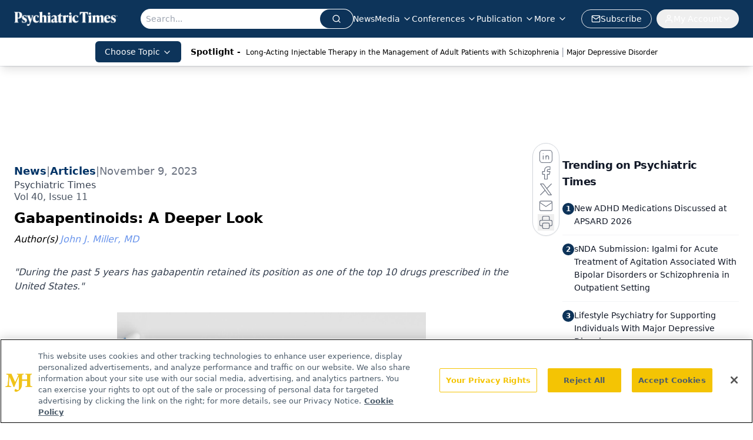

--- FILE ---
content_type: text/html; charset=utf-8
request_url: https://www.psychiatrictimes.com/view/gabapentinoids-a-deeper-look
body_size: 54855
content:
<!DOCTYPE html><html lang="en"> <head><link rel="prefetch" href="/logo.webp"><link rel="preconnect" href="https://www.googletagmanager.com"><link rel="preconnect" href="https://cdn.segment.com"><link rel="preconnect" href="https://www.lightboxcdn.com"><link rel="preconnect" href="https://cdn.cookielaw.org"><link rel="preconnect" href="https://pub.doubleverify.com"><link rel="preconnect" href="https://www.googletagservices.com"><link rel="dns-prefetch" href="https://cdn.jsdelivr.net"><link rel="preconnect" href="https://res.lassomarketing.io"><link rel="icon" href="/favicon.svg" type="image/svg+xml"><link rel="icon" href="/favicon.ico" sizes="any"><link rel="apple-touch-icon" href="/apple-touch-icon.png"><meta charset="UTF-8"><meta name="viewport" content="width=device-width, initial-scale=1.0"><title>Gabapentinoids: A Deeper Look | Psychiatric Times</title><link rel="canonical" href="https://www.psychiatrictimes.com/view/gabapentinoids-a-deeper-look"><meta name="description" content="&#34;During the past 5 years has gabapentin retained its position as one of the top 10 drugs prescribed in the United States.&#34;"><meta name="robots" content="index, follow"><meta property="og:title" content="Gabapentinoids: A Deeper Look | Psychiatric Times"><meta property="og:type" content="website"><meta property="og:image" content="https://cdn.sanity.io/images/0vv8moc6/psychtimes/ffc83b979e199801f075e9a5bb388d8f878cc1ef-4984x2698.jpg"><meta property="og:url" content="https://www.psychiatrictimes.com/view/gabapentinoids-a-deeper-look"><meta property="og:image:url" content="https://cdn.sanity.io/images/0vv8moc6/psychtimes/ffc83b979e199801f075e9a5bb388d8f878cc1ef-4984x2698.jpg"><meta property="og:image:width" content="1200"><meta property="og:image:height" content="630"><meta property="og:image:alt" content="Gabapentinoids: A Deeper Look | Psychiatric Times"><meta property="article:published_time" content="2026-01-20T19:50:16.046Z"><meta property="article:modified_time" content="2026-01-20T19:50:16.046Z"><meta property="article:author" content="John J. Miller, MD"><meta name="twitter:site" content="@PsychTimes"><meta name="twitter:title" content="Gabapentinoids: A Deeper Look | Psychiatric Times"><meta name="twitter:image" content="https://cdn.sanity.io/images/0vv8moc6/psychtimes/ffc83b979e199801f075e9a5bb388d8f878cc1ef-4984x2698.jpg"><meta name="twitter:image:alt" content="Gabapentinoids: A Deeper Look | Psychiatric Times"><meta name="twitter:description" content="&#34;During the past 5 years has gabapentin retained its position as one of the top 10 drugs prescribed in the United States.&#34;"><link rel="icon" href="/favicon.ico"><meta name="twitter:image" content="https://cdn.sanity.io/images/0vv8moc6/psychtimes/ffc83b979e199801f075e9a5bb388d8f878cc1ef-4984x2698.jpg"><meta name="twitter:title" content="Gabapentinoids: A Deeper Look | Psychiatric Times"><meta name="twitter:description" content="&#34;During the past 5 years has gabapentin retained its position as one of the top 10 drugs prescribed in the United States.&#34;"><script type="application/ld+json">{"@context":"https://schema.org","@type":"NewsArticle","headline":"Gabapentinoids: A Deeper Look","datePublished":"2023-11-09T17:00:02.329Z","dateModified":"2023-11-09T16:18:31.000Z","inLanguage":"en-US","image":{"@type":"ImageObject","url":"https://cdn.sanity.io/images/0vv8moc6/psychtimes/ffc83b979e199801f075e9a5bb388d8f878cc1ef-4984x2698.jpg","caption":"Gabapentinoids: A Deeper Look","alternateName":"&quot;During the past 5 years has gabapentin retained its position as one of the top 10 drugs prescribed in the United States.&quot;"},"thumbnail":{"@type":"ImageObject","url":"https://cdn.sanity.io/images/0vv8moc6/psychtimes/ffc83b979e199801f075e9a5bb388d8f878cc1ef-4984x2698.jpg","caption":"Gabapentinoids: A Deeper Look","alternateName":"&quot;During the past 5 years has gabapentin retained its position as one of the top 10 drugs prescribed in the United States.&quot;"},"publisher":{"@type":"Organization","name":"Psychiatric Times","logo":{"@type":"ImageObject","url":"https://www.psychiatrictimes.com/logo.webp"}},"articleBody":"FROM THE EDITOR\nTo keep up-to-date with the voluminous psychiatric literature, I scan many psychiatric and neuroscience publications in search of articles that pull me in for a deeper look. Recently, I skimmed the titles of a weekly email newsletter I receive and was immediately drawn to the first article: “Before You Prescribe Gabapentin, Consider These Risks.”1 \nThe first sentence of the third paragraph got my attention. The author erroneously stated: “Gabapentin (Neurontin) and pregabalin (Lyrica) are both gabapentinoids—psychotropic medications that cross the blood-brain barrier and mimic the inhibitory neurotransmitter gamma-aminobutyric acid (GABA).”1 \nThe next step was to read all of this article’s references.2-6 Surprisingly, all 5 references focused on the relationship of gabapentin with the use of opioids or in the treatment of pain, with no mention of the common off-label use of gabapentin in various psychiatric disorders such as anxiety and insomnia. Hence, I embarked on a literature search for recent comprehensive review articles to explore gabapentin in these disease states. \nFinally, I downloaded the most recently updated US Food and Drug Administration (FDA)-approved product insert for gabapentin, which gained FDA approval in 1993, and its more potent successor, pregabalin, which was approved by the FDA in 2004.7,8 Both drugs are available in generic formulations, and a 90-day supply of an average dose of either drug costs approximately $20 through GoodRx.\nGabapentin’s History\nResearchers at Parke-Davis pharmaceuticals developed gabapentin as an analogue of the ubiquitous inhibitory neurotransmitter GABA, initially expecting it to interface with the GABA system. GABA receptors are ion channels that are activated by GABA, alcohol, benzodiazepines, Z-drug sleep hypnotics, barbiturates, and allopregnanolone. \nHowever, to everyone’s surprise, gabapentin has no activity in any part of the GABA system and no affinity to the GABA receptors, and it is not involved in any aspect of GABA transport or metabolism. Rather, it binds to the α2δ subunit of a voltage-dependent calcium channel. Its activity at this channel is quite complex, but it is believed that the final physiological effect is decreased neuronal release of excitatory neurotransmitters glutamate and norepinephrine on ascending neurons in the central nervous system (CNS).9\nGabapentin gained FDA approval in 1993 under the brand name Neurontin as an adjunctive therapy in the treatment of partial onset seizures, and subsequently for the treatment of postherpetic neuralgia in adults in 2002. It became available as a generic in 2004. Given its unique mechanism of action and clinicians’ experience with gabapentin, its use in off-label indications grew steadily and rapidly starting in the late 1990s. \nJust in the year 2019, 69 million gabapentin prescriptions were dispensed in the United States, making it the seventh most prescribed drug nationally.6 Table 1 lists the current FDA approvals of pregabalin.\nPharmacokinetics\nGabapentin and pregabalin are metabolically clean molecules. They are excreted in the urine unchanged. They are not metabolized by, nor do they have any impact on, the body’s cytochrome P450 isoenzyme system. Their serum levels are affected by renal disease; hence, dosage adjustments are required in patients with decreased renal functioning. In a healthy adult, gabapentin’s elimination half-life is 5 to 7 hours and pregabalin’s half-life is 6 hours. \nGabapentin is absorbed from the intestines through active transport by an amino acid transporter which becomes increasingly saturated with increasing dose (Table 2). \nAs such, gabapentin’s serum level is minimally elevated once a dose of 900 mg orally 3 times per day is surpassed. These nonlinear pharmacokinetics provide a protective effect against high serum levels if large doses are taken by mistake or intentionally. Pregabalin does not share this property, demonstrating linear pharmacokinetics, which can result in much higher serum levels with increased dosing.\nThe only contraindication for both gabapentin and pregabalin is in patients who have demonstrated hypersensitivity to either drug/ingredients.\nGabapentin has 2 drug-drug interactions listed in its most recent product insert, with the mechanisms not known:\nCoadministration of gabapentin with hydrocodone decreases hydrocodone exposure.\nCoadministration of a 60-mg controlled release morphine capsule was administered 2 hours prior to a 600-mg gabapentin capsule (N = 12), with the resulting mean gabapentin area under the curve increased by 44% compared with gabapentin administered without morphine.\nGabapentinoid Risks\nThe most common adverse effects are sedation/somnolence, dizziness, edema, weight gain, dry mouth, blurred vision, and decreased attention. All patients should be educated with a detailed risk/benefit overview of both gabapentinoids and told that they should not engage in any behaviors requiring alertness and attention until they know how each specific dose affects them.\nIt is common to titrate up on both gabapentinoids. The clinician must review all prescription medications, OTC medications/supplements, and recreational drugs being used by each patient to review possible pharmacodynamic drug-drug interactions before prescribing. If the patient has a seizure disorder or is at risk for seizures, they need to be instructed not to discontinue the gabapentinoids abruptly, but rather consult the prescriber regarding a safe taper to reduce the risk of a withdrawal seizure. \nPatients currently taking CNS depressants, including opioids, benzodiazepines, barbiturates, z-sleep hypnotics, or alcohol, need to be assessed carefully given the likely synergy of sedating effects.\nIn 2019, the FDA added a warning and precaution about the possibility of respiratory depression that states: “There is evidence from case reports, human studies, and animal studies associating gabapentin with serious, life-threatening, or fatal respiratory depression when coadministered with CNS depressants, including opioids, or in the setting of underlying respiratory impairment.” \nOne of the reasons for this warning was the increasing presence of gabapentin in toxicology reports of patients who died from an accidental overdose of an opioid, especially fentanyl.\nOff-Label Use of Gabapentinoids\nAny competent clinician routinely prescribes medications off-label if there is clinical justification and it is a practice that a colleague would agree is reasonable. This is especially the case in psychiatry, where most diagnoses have no on-label approved medication. A review in 2009 documented that 88.5% of all DSM-IV-TR diagnoses lacked an FDA-approved medication for their treatment.10 \nAdditionally, during the past 15 years the medical prescribing of opioids for pain management has steadily decreased, which created a large population of patients dependent on opioids who lost access through the traditional health care system.\nGoodman et al hypothesized that “clinicians who are desperate for alternatives to opioids have lowered their threshold for prescribing gabapentinoids to patients with various types of acute, subacute, and chronic noncancer pain.”5 \nAs gabapentinoids began being prescribed more for various types of pain, it is likely they found their way into the illicit drug markets to fill a void for opioid-dependent individuals, providing a bridge drug for many patients to lessen their opioid withdrawal until they could obtain illicit opioids. Tragically, this coincided with the surge of inexpensive illicit fentanyl, which has fueled the opioid epidemic and dramatically increased accidental opioid overdose deaths. \nMattson et al concluded that “illicit opioid-involved deaths accounted for 56.8% of overdose deaths with gabapentin detected in the first quarter of 2019 and 69.2% in the last quarter of 2020; this increase was largely driven by illicitly manufactured fentanyl and fentanyl analogs.”6\nGABAergic medications, including benzodiazepines and the Z-drug sleep hypnotics, constitute a great number of on-label medications for sleep disorders and various anxiety disorders. When used for brief periods or as needed, they are quite effective and well tolerated. However, their use often precedes a slippery slope to daily use. This creates tolerance and dependence, as well as the possibility of a dangerous physiological withdrawal if they are stopped rapidly. \nAdditionally, these GABAergic medications cause respiratory depression in overdose, and will synergistically significantly increase the risk of accidental death when used in combination with opioids. This is well established and pharmacodynamically and pharmacokinetically well understood.\nNot surprisingly, gabapentinoids have become a common and safer alternative for subsets of patients, albeit off-label in the United States, in the treatment of sleep disorders and anxiety disorders. In fact, pregabalin is approved for the treatment of generalized anxiety disorder (GAD) in the European Medicines Agency, and has been since 2004.11,12\nGabapentinoid Addiction\nGabapentinoids alone do not have significant addictive potential. A recent review failed to find evidence of a strong addictive property of gabapentinoids.9 The authors concluded that there are limited rewarding properties, a low incidence of relapse phenomenon, and rare behavioral dependence symptoms, as well as no literature describing patients seeking treatment for the use of gabapentinoids. \nThe authors said pregabalin demonstrated a greater propensity toward addiction-like behaviors than gabapentin, which could be related to its greater potency and linear pharmacokinetics.\nHowever, there was clear evidence that individuals with former or active substance use disorders, especially abusers of opioids or sedatives, seem to be at increased risk of abusing gabapentinoids, pregabalin more than gabapentin. Hence, they conclude that in patients with a significant history of a substance use disorder, gabapentinoids should be avoided, or if indicated should be administered through a prescription monitoring program. \nIn patients with no current or past substance use disorder, they conclude, the risk of developing a dependence on gabapentinoids is very low. It is recommended that pregabalin and gabapentin be tapered over 1 week to minimize any potential withdrawal symptoms.\nAnxiety/Depressive Disorders\nSoon after its FDA approval in 1993, different medical specialties began prescribing gabapentin off-label looking for efficacy in a range of disorders. In psychiatry, there was initially a signal that it was effective in treating bipolar I disorder mania. Subsequently, however, it was determined to be no more effective than placebo in mania. Both gabapentinoids have demonstrated no efficacy for depressive disorders in both unipolar and bipolar depression.13\nPregabalin has been extensively studied for the treatment of GAD, with consistent positive outcomes.11,12 One study of patients with GAD treated with pregabalin for 12 to 24 weeks demonstrated a low risk of withdrawal symptoms and rebound anxiety after discontinuation.14 A small number of studies have demonstrated efficacy for gabapentin in the treatment of social anxiety disorder and severe panic disorder.13-15\nGabapentin and Sleep\nInsomnia and sleep disorders continue to be among the most challenging disorders to treat adequately in the United States. Given the favorable pharmacokinetic profile of gabapentin, it is surprising that more clinical studies have not occurred. Significantly, most sleep hypnotics negatively affect sleep architecture, and many have a propensity toward tolerance with nightly use.\nSome early reports from gabapentin studies observed an increase in slow-wave sleep in both healthy volunteers and patients. Lo et al utilized polysomnography, prolactin levels, and neuropsychological testing in 18 patients with primary insomnia who were treated with gabapentin for at least 4 weeks, comparing measurements before and after the treatment period. \nPolysomnography demonstrated “increased sleep efficiency and slow-wave sleep, decreased wake after sleep onset, and spontaneous arousal index after gabapentin treatment.” \nAdditionally, prolactin levels were decreased in the morning after treatment and neuropsychological testing showed an elevation of visual motor processing speed after the gabapentin treatment period.16 Two recent reviews on restless legs syndrome both concluded that gabapentin and pregabalin should be used as first-line treatments.17,18\nConcluding Thoughts\nGabapentin is frequently prescribed off-label for a wide range of disorders, and during the past 5 or so years has retained its position as one of the top 10 drugs prescribed in the United States. This suggests efficacy in a broader array of disorders across different specialties. \nHowever, due to the loss of patent protection for both gabapentin and pregabalin, there is little motivation for industry to fund more studies. Perhaps the National Institute of Mental Health could fund future studies to clarify additional evidence-based indications for this unique drug class.\nThe literature consistently reports that both gabapentinoids have a low risk of addiction, dependence, and withdrawal. The population at risk for gabapentinoid abuse includes patients with a past or present history of significant substance use disorders, and the prescribing and monitoring in this patient subset should be more conservative. \nGabapentinoids have no negative pharmacokinetic effect with alcohol; a growing literature supports the use of gabapentin in the treatment of some alcohol use disorders.13,15 The increasing presence of gabapentin in toxicology reports alongside opioids in postmortem examinations of accidental overdose deaths is concerning, although it is not clear whether the gabapentin contributes to the respiratory depression or is rather the canary in the coal mine. \nThe gabapentinoids have no role in treating opioid withdrawal, but individuals withdrawing from opioids may obtain some relief from their withdrawal symptoms by using gabapentinoids. \nUsing gabapentinoids to subjectively decrease some of the opioid withdrawal symptoms until illicit opioids can be obtained may explain the increasing presence of gabapentinoids in toxicology reports of individuals who have died from accidental opioid overdoses.\n\nDr Miller is Medical Director, Brain Health, Exeter, New Hampshire; Editor in Chief, Psychiatric Times®; Staff Psychiatrist, Seacoast Mental Health Center, Exeter; Consulting Psychiatrist, Exeter Hospital, Exeter; Consulting Psychiatrist, Insight Meditation Society, Barre, Massachusetts.\n\nReferences\n1. Egan D. Before you prescribe gabapentin, consider these risks. Psychiatric News. 2023;58(10).\n2. Smith RV, Havens JR, Walsh SL. Gabapentin misuse, abuse and diversion: a systemic review. Addiction. 2016;111(7):1160-1174.\n3. Pauly NJ, Delcher C, Slavova S, et al. Trends in gabapentin prescribing in a commercially insured U.S. adult population, 2009-2016. J Manag Care Spec Pharm. 2020;26(3):246-252.\n4. Peet ED, Dana B, Sheng FY, et al. Trends in the concurrent prescription of opioids and gabapentin in the US, 2006 to 2018. JAMA Intern Med. 2023;183(2):162-164.\n5. Goodman CW, Brett AS. Gabapentin and pregabalin for pain — is increased prescribing a cause for concern? N Engl J Med. 2017;377(5):411-414.\n6. Mattson CL, Chowdhury F, Gilson TP. Notes from the field: trends in gabapentin detection and involvement in drug overdose deaths – 23 states and the District of Columbia, 2019-2020. MMWR Morb Mortal Wkly Rep. 2022;71(19):664-666.\n7. Neurontin. Prescribing information. Pfizer; updated 2022. Accessed October 16, 2023. https://www.accessdata.fda.gov/drugsatfda_docs/label/2017/020235s064_020882s047_021129s046lbl.pdf\n8. Lyrica. Prescribing information. Pfizer; April 2020. Accessed October 16, 2023. https://labeling.pfizer.com/showlabeling.aspx\n9. Bonnet U, Scherbaum N. How addictive are gabapentin and pregabalin? A systematic review. Eur Neuropsychopharmacol. 2017;27(12):1185-1215.\n10. Devulapalli KK, Nasrallah HA. An analysis of the high psychotropic off-label use in psychiatric disorders: the majority of psychiatric diagnoses have no approved drug. Asian J Psychiatr. 2009;2(1):29-36.\n11. Montgomery SA. Pregabalin for the treatment of generalised anxiety disorder. Expert Opin Pharmacother. 2006;7(15):2139-2154.\n12. Frampton JE. Pregabalin: a review of its use in adults with generalized anxiety disorder. CNS Drugs. 2014;28(9):835-854.\n13. Martin JC, Gainer D. Psychiatric uses of gabapentin. Innov Clin Neurosci. 2022;19(7-9):55-60.\n14. Greenblatt HK, Greenblatt DJ. Gabapentin and pregabalin for the treatment of anxiety disorders. Clin Pharmacol Drug Dev. 2018;7(3):228-232.\n15. Ahmed S, Bachu R, Kotapati P, et al. Use of gabapentin in the treatment of substance use and psychiatric disorders: a systematic review. Front Psychiatry. 2019;10:228.\n16. Lo HS, Yang CM, Lo HG, et al. Treatment effects of gabapentin for primary insomnia. Clin Neuropharmacol. 2010;33(2):84-90.\n17. Zhou X, Du J, Liang Y, et al. The efficacy and safety of pharmacological treatments for restless legs syndrome: systemic review and network meta-analysis. Front Neurosci. 2021;15:751643.\n18. Gonzalez-Latapi P, Malkani R. Update on restless legs syndrome: from mechanisms to treatment. Curr Neurol Neurosci Rep. 2019;19(8):54.\n","description":"&quot;During the past 5 years has gabapentin retained its position as one of the top 10 drugs prescribed in the United States.&quot;","author":[{"@type":"Person","name":"John J. Miller, MD","url":"https://www.psychiatrictimes.com/authors/john-j-miller-md"}]}</script><script type="application/ld+json">{"@context":"https://schema.org","@type":"Organization","contactPoint":{"@type":"ContactPoint","availableLanguage":["English"]},"name":"Psychiatric Times - Mental Health News, Clinical Insights","alternateName":"Psychiatric Times","description":"Psychiatric Times is the connection to Psychiatry and Mental Health, featuring clinical updates, expert views, and research news in multimedia formats.","email":"PTEditor@mmhgroup.com","telephone":"609-716-7777","sameAs":["https://twitter.com/psychtimes/","https://www.facebook.com/psychtimes/","https://www.linkedin.com/company/psychiatric-times/posts/?feedView=all","/rss.xml"],"address":{"@type":"PostalAddress","streetAddress":"259 Prospect Plains Rd, Bldg H","addressLocality":"Monroe","addressRegion":"New Jersey","postalCode":"08831","addressCountry":"United States of America"},"foundingDate":"2000-08-15","founder":{"@type":"Person","name":"MJH Life Sciences"},"employees":[{"@type":"Person","name":"Heidi Duerr"},{"@type":"Person","name":"Leah Kuntz"},{"@type":"Person","name":"Libardo Torres"}]}</script><script async src="https://cdn.jsdelivr.net/npm/@segment/analytics-consent-wrapper-onetrust@latest/dist/umd/analytics-onetrust.umd.js"></script>
 <script>
  window.dataLayer = window.dataLayer || [];
  function gtag(){dataLayer.push(arguments);}
  gtag('set' , 'developer_id.dYWJhMj', true);
  gtag('consent', 'default', {
      ad_storage: 'denied',
      analytics_storage: 'denied',
      functionality_storage: 'denied',
      personalization_storage: 'denied',
      security_storage: 'granted',
      ad_user_data: 'denied',
      ad_personalization: 'denied',
      region: [
        'AT',
        'BE',
        'BG',
        'HR',
        'CY',
        'CZ',
        'DK',
        'EE',
        'FI',
        'FR',
        'DE',
        'EL',
        'HU',
        'IE',
        'IT',
        'LV',
        'LT',
        'LU',
        'MT',
        'NL',
        'PL',
        'PT',
        'RO',
        'SK',
        'SI',
        'ES',
        'SE',
        'GB',
        'US-CA',
      ],
    });
    gtag('consent', 'default', {
      ad_storage: 'granted',
      analytics_storage: 'granted',
      functionality_storage: 'granted',
      personalization_storage: 'granted',
      security_storage: 'granted',
      ad_user_data: 'granted',
      ad_personalization: 'granted',
    });
    </script>
    <script src="https://cdn.cookielaw.org/scripttemplates/otSDKStub.js" type="text/javascript" charset="UTF-8" data-domain-script="0196a5b0-b6b6-7210-b8ef-75e27b3fb8ff"></script>
    <script type="text/javascript">function OptanonWrapper() {}</script>
    <script async type="text/plain" class="optanon-category-C0001" src="https://www.lightboxcdn.com/static/lightbox_mjh.js"></script>
  <script async type="text/plain" class="optanon-category-C0004" src="https://res.lassomarketing.io/scripts/lasso-imp-id-min.js"></script> 
   <script async type="text/javascript">
      !function(){var analytics=window.analytics=window.analytics||[];if(!analytics.initialize)if(analytics.invoked)window.console&&console.error&&console.error("Segment snippet included twice.");else{analytics.invoked=!0;analytics.methods=["trackSubmit","trackClick","trackLink","trackForm","pageview","identify","reset","group","track","ready","alias","debug","page","once","off","on","addSourceMiddleware","addIntegrationMiddleware","setAnonymousId","addDestinationMiddleware"];analytics.factory=function(e){return function(){var t=Array.prototype.slice.call(arguments);t.unshift(e);analytics.push(t);return analytics}};for(var e=0;e<analytics.methods.length;e++){var key=analytics.methods[e];analytics[key]=analytics.factory(key)}analytics.load=function(key,e){var t=document.createElement("script");t.type="text/javascript";t.async=!0;t.src="https://cdn.segment.com/analytics.js/v1/" + key + "/analytics.min.js";var n=document.getElementsByTagName("script")[0];n.parentNode.insertBefore(t,n);analytics._loadOptions=e};analytics.SNIPPET_VERSION="4.13.1";
      //check lasso , if lassoImpID doesnt exist try again in 1.25 seconds
      function checkLasso() {
        if (typeof lassoImpID !== 'undefined') {
          window.LassoImpressionID = lassoImpID();
          withOneTrust(analytics).load('BBbKMoOjmhsxPnbd2nO6osz3zq67DzuN');
          analytics.page({
            'LassoImpressionID': window.LassoImpressionID
          });
        } else {
          setTimeout(checkLasso, 1000);
        }
      }
          checkLasso();
            }}();
    </script><script class="optanon-category-C0001" type="text/plain" async src="https://one.psychiatrictimes.com/tagmanager/scripts/one.js"></script><script async type="text/javascript" src="https://one.psychiatrictimes.com/tagmanager/scripts/one.js"></script><script type="text/javascript" src="https://www.googletagservices.com/tag/js/gpt.js"></script><script async src="https://pub.doubleverify.com/dvtag/20083417/DV1815449/pub.js"></script><script type="text/javascript">
            window.onDvtagReady = function (callback, timeout = 750) { 
            window.dvtag = window.dvtag || {} 
            dvtag.cmd = dvtag.cmd || [] 
            const opt = { callback, timeout, timestamp: new Date().getTime() } 
            dvtag.cmd.push(function () { dvtag.queueAdRequest(opt) }) 
            setTimeout(function () { 
            const cb = opt.callback 
            opt.callback = null 
            if (cb) cb() 
            }, timeout) 
            } 
     </script><script>(function(){const gtmID = "5V9L5PL";

        (function (w, d, s, l, i) {
          w[l] = w[l] || [];
          w[l].push({ 'gtm.start': new Date().getTime(), event: 'gtm.js' });
          var f = d.getElementsByTagName(s)[0],
            j = d.createElement(s),
            dl = l != 'dataLayer' ? '&l=' + l : '';
          j.async = true;
          j.src = 'https://www.googletagmanager.com/gtm.js?id=' + i + dl;
          f.parentNode.insertBefore(j, f);
        })(window, document, 'script', 'dataLayer', 'GTM-' + gtmID);
      })();</script><!-- <ClientRouter  /> --><link rel="stylesheet" href="/_astro/_slug_.xeZ9WKD8.css">
<link rel="stylesheet" href="/_astro/_slug_.1XxvNgLm.css"><script type="module" src="/_astro/page.V2R8AmkL.js"></script></head> <body> <style>astro-island,astro-slot,astro-static-slot{display:contents}</style><script>(()=>{var e=async t=>{await(await t())()};(self.Astro||(self.Astro={})).load=e;window.dispatchEvent(new Event("astro:load"));})();</script><script>(()=>{var A=Object.defineProperty;var g=(i,o,a)=>o in i?A(i,o,{enumerable:!0,configurable:!0,writable:!0,value:a}):i[o]=a;var d=(i,o,a)=>g(i,typeof o!="symbol"?o+"":o,a);{let i={0:t=>m(t),1:t=>a(t),2:t=>new RegExp(t),3:t=>new Date(t),4:t=>new Map(a(t)),5:t=>new Set(a(t)),6:t=>BigInt(t),7:t=>new URL(t),8:t=>new Uint8Array(t),9:t=>new Uint16Array(t),10:t=>new Uint32Array(t),11:t=>1/0*t},o=t=>{let[l,e]=t;return l in i?i[l](e):void 0},a=t=>t.map(o),m=t=>typeof t!="object"||t===null?t:Object.fromEntries(Object.entries(t).map(([l,e])=>[l,o(e)]));class y extends HTMLElement{constructor(){super(...arguments);d(this,"Component");d(this,"hydrator");d(this,"hydrate",async()=>{var b;if(!this.hydrator||!this.isConnected)return;let e=(b=this.parentElement)==null?void 0:b.closest("astro-island[ssr]");if(e){e.addEventListener("astro:hydrate",this.hydrate,{once:!0});return}let c=this.querySelectorAll("astro-slot"),n={},h=this.querySelectorAll("template[data-astro-template]");for(let r of h){let s=r.closest(this.tagName);s!=null&&s.isSameNode(this)&&(n[r.getAttribute("data-astro-template")||"default"]=r.innerHTML,r.remove())}for(let r of c){let s=r.closest(this.tagName);s!=null&&s.isSameNode(this)&&(n[r.getAttribute("name")||"default"]=r.innerHTML)}let p;try{p=this.hasAttribute("props")?m(JSON.parse(this.getAttribute("props"))):{}}catch(r){let s=this.getAttribute("component-url")||"<unknown>",v=this.getAttribute("component-export");throw v&&(s+=` (export ${v})`),console.error(`[hydrate] Error parsing props for component ${s}`,this.getAttribute("props"),r),r}let u;await this.hydrator(this)(this.Component,p,n,{client:this.getAttribute("client")}),this.removeAttribute("ssr"),this.dispatchEvent(new CustomEvent("astro:hydrate"))});d(this,"unmount",()=>{this.isConnected||this.dispatchEvent(new CustomEvent("astro:unmount"))})}disconnectedCallback(){document.removeEventListener("astro:after-swap",this.unmount),document.addEventListener("astro:after-swap",this.unmount,{once:!0})}connectedCallback(){if(!this.hasAttribute("await-children")||document.readyState==="interactive"||document.readyState==="complete")this.childrenConnectedCallback();else{let e=()=>{document.removeEventListener("DOMContentLoaded",e),c.disconnect(),this.childrenConnectedCallback()},c=new MutationObserver(()=>{var n;((n=this.lastChild)==null?void 0:n.nodeType)===Node.COMMENT_NODE&&this.lastChild.nodeValue==="astro:end"&&(this.lastChild.remove(),e())});c.observe(this,{childList:!0}),document.addEventListener("DOMContentLoaded",e)}}async childrenConnectedCallback(){let e=this.getAttribute("before-hydration-url");e&&await import(e),this.start()}async start(){let e=JSON.parse(this.getAttribute("opts")),c=this.getAttribute("client");if(Astro[c]===void 0){window.addEventListener(`astro:${c}`,()=>this.start(),{once:!0});return}try{await Astro[c](async()=>{let n=this.getAttribute("renderer-url"),[h,{default:p}]=await Promise.all([import(this.getAttribute("component-url")),n?import(n):()=>()=>{}]),u=this.getAttribute("component-export")||"default";if(!u.includes("."))this.Component=h[u];else{this.Component=h;for(let f of u.split("."))this.Component=this.Component[f]}return this.hydrator=p,this.hydrate},e,this)}catch(n){console.error(`[astro-island] Error hydrating ${this.getAttribute("component-url")}`,n)}}attributeChangedCallback(){this.hydrate()}}d(y,"observedAttributes",["props"]),customElements.get("astro-island")||customElements.define("astro-island",y)}})();</script><astro-island uid="O98Ri" prefix="r10" component-url="/_astro/atoms.Ch89ewdX.js" component-export="SanityClient" renderer-url="/_astro/client.4AZqD4Tw.js" props="{&quot;config&quot;:[0,{&quot;dataset&quot;:[0,&quot;psychtimes&quot;],&quot;projectId&quot;:[0,&quot;0vv8moc6&quot;],&quot;useCdn&quot;:[0,true],&quot;token&quot;:[0,&quot;skIjFEmlzBmyZpjK8Zc1FQwpwi0Bv3wVI0WhSPJfe5wEiXkmkb3Rq7h5T1WLyvXaJAhM7sOBa2vXBRGxShTPYsvCpTSYuIFBEZnhapLqKMkXyRyxCYjZQYbPv4Zbdn7UMjfKcTbCwat1s1GKaDhqbiwIffPYLGtrK4hT6V3Xq32NfzOzScjn&quot;]}]}" ssr client="load" opts="{&quot;name&quot;:&quot;SanityClient&quot;,&quot;value&quot;:true}"></astro-island> <astro-island uid="2lAtgY" prefix="r11" component-url="/_astro/react.hrQvyCJB.js" component-export="AuthInit" renderer-url="/_astro/client.4AZqD4Tw.js" props="{&quot;config&quot;:[0,{&quot;region&quot;:[0,&quot;us-east-1&quot;],&quot;userPoolId&quot;:[0,&quot;us-east-1_qvUR8zszr&quot;],&quot;userPoolClientId&quot;:[0,&quot;2jmbg3l76osbci18kqi46iqif&quot;],&quot;oauthDomain&quot;:[0,&quot;auth.mjhlifesciences.com&quot;],&quot;redirectSignIn&quot;:[1,[[0,&quot;https://www.psychiatrictimes.com/auth/callback&quot;]]],&quot;redirectSignOut&quot;:[1,[[0,&quot;https://www.psychiatrictimes.com&quot;]]]}]}" ssr client="load" opts="{&quot;name&quot;:&quot;AuthInit&quot;,&quot;value&quot;:true}"></astro-island> <!-- <VisualEditing enabled={visualEditingEnabled} zIndex={1000} /> --> <script>(()=>{var e=async t=>{await(await t())()};(self.Astro||(self.Astro={})).only=e;window.dispatchEvent(new Event("astro:only"));})();</script><astro-island uid="4zAXh" component-url="/_astro/index.qum6FzgI.js" component-export="default" renderer-url="/_astro/client.4AZqD4Tw.js" props="{&quot;settings&quot;:[0,{&quot;siteConfig&quot;:[0,{&quot;sanityClientConfig&quot;:[0,{&quot;dataset&quot;:[0,&quot;psychtimes&quot;],&quot;projectId&quot;:[0,&quot;0vv8moc6&quot;],&quot;useCdn&quot;:[0,true],&quot;token&quot;:[0,&quot;skIjFEmlzBmyZpjK8Zc1FQwpwi0Bv3wVI0WhSPJfe5wEiXkmkb3Rq7h5T1WLyvXaJAhM7sOBa2vXBRGxShTPYsvCpTSYuIFBEZnhapLqKMkXyRyxCYjZQYbPv4Zbdn7UMjfKcTbCwat1s1GKaDhqbiwIffPYLGtrK4hT6V3Xq32NfzOzScjn&quot;]}],&quot;gtmID&quot;:[0,&quot;5V9L5PL&quot;],&quot;title&quot;:[0,&quot;Psychiatric Times&quot;],&quot;liveDomain&quot;:[0,&quot;www.psychiatrictimes.com&quot;],&quot;logo&quot;:[0,&quot;/logo.webp&quot;],&quot;white_logo&quot;:[0,&quot;/logo.webp&quot;],&quot;megaMenuTaxName&quot;:[0,&quot;topics&quot;],&quot;twitter&quot;:[0,&quot;@PsychTimes&quot;],&quot;onejs&quot;:[0,&quot;https://one.psychiatrictimes.com/tagmanager/scripts/one.js&quot;],&quot;sharingImageUrl&quot;:[0,&quot;https://www.psychiatrictimes.com/PT_share_logo.png&quot;],&quot;fixSecondaryNavigationLinksIdentifier&quot;:[0,true],&quot;oneTrustId&quot;:[0,&quot;0196a5b0-b6b6-7210-b8ef-75e27b3fb8ff&quot;],&quot;subscribe&quot;:[0,{&quot;href&quot;:[0,&quot;/newsletter&quot;],&quot;text&quot;:[0,&quot;Receive trusted psychiatric news, expert analysis, and clinical insights — subscribe today to support your practice and your patients.&quot;]}],&quot;customSpecialtyText&quot;:[0,&quot;Choose Topic&quot;],&quot;subFooterLinks&quot;:[1,[[0,{&quot;url&quot;:[0,&quot;/&quot;],&quot;title&quot;:[0,&quot;Home&quot;]}],[0,{&quot;url&quot;:[0,&quot;/about&quot;],&quot;title&quot;:[0,&quot;About Us&quot;]}],[0,{&quot;url&quot;:[0,&quot;/news&quot;],&quot;title&quot;:[0,&quot;News&quot;]}],[0,{&quot;url&quot;:[0,&quot;/contact-us&quot;],&quot;title&quot;:[0,&quot;Contact Us&quot;]}]]]}],&quot;styleConfig&quot;:[0,{&quot;logoSize&quot;:[0,&quot;small&quot;],&quot;navigation&quot;:[0,5],&quot;footer&quot;:[0,1],&quot;featureDeck&quot;:[0,10],&quot;featureSlider&quot;:[0,1]}],&quot;adConfig&quot;:[0,{&quot;networkID&quot;:[0,&quot;4688&quot;],&quot;adUnit&quot;:[0,&quot;cmpm.psychiatrictimes&quot;]}],&quot;pageConfig&quot;:[0,{&quot;publicationName&quot;:[0,&quot;Psychiatric Times&quot;],&quot;publicationUrl&quot;:[0,&quot;journals&quot;],&quot;authorUrl&quot;:[0,&quot;authors&quot;]}],&quot;sanityConfig&quot;:[0,{&quot;taxonomy&quot;:[0,{&quot;conference&quot;:[0,&quot;pst_taxonomy_439_conferences&quot;],&quot;clinical&quot;:[0,&quot;pst_taxonomy_53202_clinical&quot;],&quot;news&quot;:[0,&quot;8883d983-7f42-4072-b51b-ce42327c42a2&quot;]}],&quot;docGroup&quot;:[0,{&quot;conference&quot;:[0,&quot;pst_documentGroup_53201_conferences&quot;]}],&quot;contentCategory&quot;:[0,{&quot;articles&quot;:[0,&quot;8bdaa7fc-960a-4b57-b076-75fdce3741bb&quot;],&quot;videos&quot;:[0,&quot;42000fd0-0d05-4832-9f2c-62c21079b76c&quot;],&quot;slideshows&quot;:[0,&quot;61085300-0cae-4cd1-b0e8-26323ac5c2e6&quot;],&quot;podcasts&quot;:[0,&quot;93d57b69-2d72-45fe-8b8a-d18e7e7e5f20&quot;],&quot;poll&quot;:[0,&quot;9e4880fc-85b8-4ffb-a066-79af8dfaa4e1&quot;],&quot;hero&quot;:[0,&quot;2504da4c-b21a-465e-88ba-3841a00c0395&quot;]}]}],&quot;gateEnabled&quot;:[0,&quot;modal&quot;],&quot;sMaxAge&quot;:[0,300],&quot;staleWhileRevalidate&quot;:[0,329],&quot;allowedDomains&quot;:[1,[[0,&quot;ce.dvm360.com&quot;],[0,&quot;www.pharmacytimes.org&quot;],[0,&quot;www.gotoper.com&quot;]]]}],&quot;targeting&quot;:[0,{&quot;content_placement&quot;:[1,[[0,&quot;topics/psychopharmacology&quot;],[0,&quot;topics/sleep-disorders&quot;],[0,&quot;topics/anxiety&quot;],[0,&quot;topics/depression&quot;]]],&quot;document_url&quot;:[1,[[0,&quot;gabapentinoids-a-deeper-look&quot;]]],&quot;document_group&quot;:[1,[]],&quot;content_group&quot;:[1,[]],&quot;rootDocumentGroup&quot;:[1,[]],&quot;issue_url&quot;:[1,[[0,&quot;vol-40-issue-11&quot;]]],&quot;publication_url&quot;:[1,[[0,&quot;psychiatric-times&quot;]]],&quot;tags&quot;:[1,[]],&quot;hostname&quot;:[0,&quot;www.psychiatrictimes.com&quot;],&quot;adLayer&quot;:[0,{&quot;adSlotSelection&quot;:[1,[]]}]}],&quot;gateData&quot;:[0,{}]}" ssr client="only" opts="{&quot;name&quot;:&quot;ADWelcome&quot;,&quot;value&quot;:true}"></astro-island> <astro-island uid="Zcm3Pa" prefix="r113" component-url="/_astro/ADFloatingFooter.BD49CBHT.js" component-export="default" renderer-url="/_astro/client.4AZqD4Tw.js" props="{&quot;networkID&quot;:[0,&quot;4688&quot;],&quot;adUnit&quot;:[0,&quot;cmpm.psychiatrictimes&quot;],&quot;targeting&quot;:[0,{&quot;content_placement&quot;:[1,[[0,&quot;topics/psychopharmacology&quot;],[0,&quot;topics/sleep-disorders&quot;],[0,&quot;topics/anxiety&quot;],[0,&quot;topics/depression&quot;]]],&quot;document_url&quot;:[1,[[0,&quot;gabapentinoids-a-deeper-look&quot;]]],&quot;document_group&quot;:[1,[]],&quot;content_group&quot;:[1,[]],&quot;rootDocumentGroup&quot;:[1,[]],&quot;issue_url&quot;:[1,[[0,&quot;vol-40-issue-11&quot;]]],&quot;publication_url&quot;:[1,[[0,&quot;psychiatric-times&quot;]]],&quot;tags&quot;:[1,[]],&quot;hostname&quot;:[0,&quot;www.psychiatrictimes.com&quot;],&quot;adLayer&quot;:[0,{&quot;adSlotSelection&quot;:[1,[]]}]}]}" ssr client="load" opts="{&quot;name&quot;:&quot;ADFloatingFooter&quot;,&quot;value&quot;:true}"></astro-island>      <astro-island uid="1cLGUp" prefix="r114" component-url="/_astro/ui.cZb-a-7l.js" component-export="N5" renderer-url="/_astro/client.4AZqD4Tw.js" props="{&quot;data&quot;:[0,{&quot;logoImage&quot;:[0,&quot;/logo.webp&quot;],&quot;mainLinks&quot;:[1,[[0,{&quot;_createdAt&quot;:[0,&quot;2023-01-12T21:37:12Z&quot;],&quot;_id&quot;:[0,&quot;1843e321-488e-4669-93ca-cab2440aed6d&quot;],&quot;_rev&quot;:[0,&quot;c0yE3Bu5KElxUwrEaznFHf&quot;],&quot;_type&quot;:[0,&quot;mainNavigation&quot;],&quot;_updatedAt&quot;:[0,&quot;2023-01-12T21:37:12Z&quot;],&quot;is_active&quot;:[0,true],&quot;name&quot;:[0,&quot;News&quot;],&quot;navParent&quot;:[0,null],&quot;sortOrder&quot;:[0,0],&quot;subQuery&quot;:[1,[]],&quot;url&quot;:[0,&quot;/news&quot;]}],[0,{&quot;_createdAt&quot;:[0,&quot;2020-03-19T16:02:04Z&quot;],&quot;_id&quot;:[0,&quot;d8e0ba32-9f66-4c8e-b6eb-e4c285b62147&quot;],&quot;_rev&quot;:[0,&quot;snQqhhB4O8T5bi1viURsgs&quot;],&quot;_type&quot;:[0,&quot;mainNavigation&quot;],&quot;_updatedAt&quot;:[0,&quot;2020-05-29T13:44:24Z&quot;],&quot;is_active&quot;:[0,true],&quot;name&quot;:[0,&quot;Media&quot;],&quot;navParent&quot;:[0,null],&quot;sortOrder&quot;:[0,2],&quot;subQuery&quot;:[1,[[0,{&quot;_createdAt&quot;:[0,&quot;2021-09-21T13:28:00Z&quot;],&quot;_id&quot;:[0,&quot;de72718f-4e22-471c-abe0-8b043ef92406&quot;],&quot;_rev&quot;:[0,&quot;nbDU6RMPAUzrHscB8WAeNY&quot;],&quot;_system&quot;:[0,{&quot;base&quot;:[0,{&quot;id&quot;:[0,&quot;de72718f-4e22-471c-abe0-8b043ef92406&quot;],&quot;rev&quot;:[0,&quot;ChnBnF2xw1R5u2UJAWSuuF&quot;]}]}],&quot;_type&quot;:[0,&quot;mainNavigation&quot;],&quot;_updatedAt&quot;:[0,&quot;2025-06-25T12:19:49Z&quot;],&quot;children&quot;:[1,[]],&quot;is_active&quot;:[0,true],&quot;name&quot;:[0,&quot;Peer Exchange&quot;],&quot;navParent&quot;:[0,{&quot;_ref&quot;:[0,&quot;d8e0ba32-9f66-4c8e-b6eb-e4c285b62147&quot;],&quot;_type&quot;:[0,&quot;reference&quot;]}],&quot;sortOrder&quot;:[0,1],&quot;url&quot;:[0,&quot;/peer-exchange&quot;]}],[0,{&quot;_createdAt&quot;:[0,&quot;2020-12-02T22:08:30Z&quot;],&quot;_id&quot;:[0,&quot;84644adf-8708-4065-9312-ba1e741adfbb&quot;],&quot;_rev&quot;:[0,&quot;rJWQJ3YdV4iXBwE4Cgb60n&quot;],&quot;_type&quot;:[0,&quot;mainNavigation&quot;],&quot;_updatedAt&quot;:[0,&quot;2021-02-02T13:28:39Z&quot;],&quot;blank&quot;:[0,false],&quot;children&quot;:[1,[]],&quot;is_active&quot;:[0,true],&quot;name&quot;:[0,&quot;Case-Based Psych Perspectives&quot;],&quot;navParent&quot;:[0,{&quot;_ref&quot;:[0,&quot;d8e0ba32-9f66-4c8e-b6eb-e4c285b62147&quot;],&quot;_type&quot;:[0,&quot;reference&quot;]}],&quot;url&quot;:[0,&quot;/case-based-psych-perspectives&quot;]}],[0,{&quot;_createdAt&quot;:[0,&quot;2024-09-24T12:59:29Z&quot;],&quot;_id&quot;:[0,&quot;9c1882bf-8a3a-43d6-9238-e73c41eaeeff&quot;],&quot;_rev&quot;:[0,&quot;AO7SV74IIejg0KBxJQrVAT&quot;],&quot;_type&quot;:[0,&quot;mainNavigation&quot;],&quot;_updatedAt&quot;:[0,&quot;2024-09-24T12:59:50Z&quot;],&quot;children&quot;:[1,[]],&quot;is_active&quot;:[0,true],&quot;name&quot;:[0,&quot;Clinical Case Collective&quot;],&quot;navParent&quot;:[0,{&quot;_ref&quot;:[0,&quot;d8e0ba32-9f66-4c8e-b6eb-e4c285b62147&quot;],&quot;_type&quot;:[0,&quot;reference&quot;]}],&quot;url&quot;:[0,&quot;/clinical-case-collective?page=1&quot;]}],[0,{&quot;_createdAt&quot;:[0,&quot;2026-01-08T20:48:52Z&quot;],&quot;_id&quot;:[0,&quot;9438fd96-2d1e-45f3-8329-1096c7c26739&quot;],&quot;_rev&quot;:[0,&quot;aoxAOqWpF0B9oryiGNF2QA&quot;],&quot;_type&quot;:[0,&quot;mainNavigation&quot;],&quot;_updatedAt&quot;:[0,&quot;2026-01-08T20:49:04Z&quot;],&quot;children&quot;:[1,[]],&quot;is_active&quot;:[0,true],&quot;name&quot;:[0,&quot;Clinical Forum Insights&quot;],&quot;navParent&quot;:[0,{&quot;_ref&quot;:[0,&quot;d8e0ba32-9f66-4c8e-b6eb-e4c285b62147&quot;],&quot;_type&quot;:[0,&quot;reference&quot;]}],&quot;url&quot;:[0,&quot;/clinical-forum-insights&quot;]}],[0,{&quot;_createdAt&quot;:[0,&quot;2025-06-25T12:11:01Z&quot;],&quot;_id&quot;:[0,&quot;4364ce83-1d78-4149-9bdb-3b710f494273&quot;],&quot;_rev&quot;:[0,&quot;89xezVoxyX62cPX9RXjxgE&quot;],&quot;_type&quot;:[0,&quot;mainNavigation&quot;],&quot;_updatedAt&quot;:[0,&quot;2025-06-25T12:11:14Z&quot;],&quot;children&quot;:[1,[]],&quot;is_active&quot;:[0,true],&quot;name&quot;:[0,&quot;Insights&quot;],&quot;navParent&quot;:[0,{&quot;_ref&quot;:[0,&quot;d8e0ba32-9f66-4c8e-b6eb-e4c285b62147&quot;],&quot;_type&quot;:[0,&quot;reference&quot;]}],&quot;url&quot;:[0,&quot;/insights&quot;]}],[0,{&quot;_createdAt&quot;:[0,&quot;2025-06-25T12:11:22Z&quot;],&quot;_id&quot;:[0,&quot;b75de864-5936-4a34-9ca2-eecdc1a71f08&quot;],&quot;_rev&quot;:[0,&quot;v5NdWvkRlttyowCCNANGMz&quot;],&quot;_type&quot;:[0,&quot;mainNavigation&quot;],&quot;_updatedAt&quot;:[0,&quot;2025-06-25T12:11:32Z&quot;],&quot;children&quot;:[1,[]],&quot;is_active&quot;:[0,true],&quot;name&quot;:[0,&quot;Peers &amp; Perspectives&quot;],&quot;navParent&quot;:[0,{&quot;_ref&quot;:[0,&quot;d8e0ba32-9f66-4c8e-b6eb-e4c285b62147&quot;],&quot;_type&quot;:[0,&quot;reference&quot;]}],&quot;url&quot;:[0,&quot;/peers-and-perspectives&quot;]}],[0,{&quot;_createdAt&quot;:[0,&quot;2020-05-20T08:15:17Z&quot;],&quot;_id&quot;:[0,&quot;0302b195-9741-4a3f-8c23-a8fd8df8dcdb&quot;],&quot;_rev&quot;:[0,&quot;fSrtE9SUG7ytm1P8Db4nKr&quot;],&quot;_type&quot;:[0,&quot;mainNavigation&quot;],&quot;_updatedAt&quot;:[0,&quot;2023-01-11T20:45:02Z&quot;],&quot;children&quot;:[1,[]],&quot;is_active&quot;:[0,true],&quot;name&quot;:[0,&quot;Slideshows&quot;],&quot;navParent&quot;:[0,{&quot;_ref&quot;:[0,&quot;d8e0ba32-9f66-4c8e-b6eb-e4c285b62147&quot;],&quot;_type&quot;:[0,&quot;reference&quot;]}],&quot;url&quot;:[0,&quot;/slideshows&quot;]}],[0,{&quot;_createdAt&quot;:[0,&quot;2020-03-19T16:02:22Z&quot;],&quot;_id&quot;:[0,&quot;418d0610-56dc-4f7f-90ba-7fe942ae1135&quot;],&quot;_rev&quot;:[0,&quot;IlP9l41tH9jB20SbSpvPeM&quot;],&quot;_type&quot;:[0,&quot;mainNavigation&quot;],&quot;_updatedAt&quot;:[0,&quot;2020-06-10T19:43:38Z&quot;],&quot;children&quot;:[1,[]],&quot;is_active&quot;:[0,true],&quot;name&quot;:[0,&quot;Videos&quot;],&quot;navParent&quot;:[0,{&quot;_ref&quot;:[0,&quot;d8e0ba32-9f66-4c8e-b6eb-e4c285b62147&quot;],&quot;_type&quot;:[0,&quot;reference&quot;]}],&quot;url&quot;:[0,&quot;/videos&quot;]}]]]}],[0,{&quot;_createdAt&quot;:[0,&quot;2024-03-14T17:28:12Z&quot;],&quot;_id&quot;:[0,&quot;395dfdb3-82e2-44c9-a54d-183ecbb75220&quot;],&quot;_rev&quot;:[0,&quot;GE1zs3WNkZAi8NNFHblOnd&quot;],&quot;_type&quot;:[0,&quot;mainNavigation&quot;],&quot;_updatedAt&quot;:[0,&quot;2024-03-14T17:28:34Z&quot;],&quot;is_active&quot;:[0,true],&quot;name&quot;:[0,&quot;Conferences&quot;],&quot;navParent&quot;:[0,null],&quot;sortOrder&quot;:[0,3],&quot;subQuery&quot;:[1,[[0,{&quot;_createdAt&quot;:[0,&quot;2020-08-28T15:15:10Z&quot;],&quot;_id&quot;:[0,&quot;e2672269-cacc-43a5-8977-3a14ffd1384e&quot;],&quot;_rev&quot;:[0,&quot;GE1zs3WNkZAi8NNFHbliyX&quot;],&quot;_type&quot;:[0,&quot;mainNavigation&quot;],&quot;_updatedAt&quot;:[0,&quot;2024-03-14T17:30:06Z&quot;],&quot;children&quot;:[1,[]],&quot;is_active&quot;:[0,true],&quot;name&quot;:[0,&quot;Conference Coverage&quot;],&quot;navParent&quot;:[0,{&quot;_ref&quot;:[0,&quot;395dfdb3-82e2-44c9-a54d-183ecbb75220&quot;],&quot;_type&quot;:[0,&quot;reference&quot;]}],&quot;url&quot;:[0,&quot;/latest-conference&quot;]}],[0,{&quot;_createdAt&quot;:[0,&quot;2020-08-28T15:14:51Z&quot;],&quot;_id&quot;:[0,&quot;f2d6a179-8a80-4257-b8e2-d66f19e1fc57&quot;],&quot;_rev&quot;:[0,&quot;GE1zs3WNkZAi8NNFHblpwL&quot;],&quot;_type&quot;:[0,&quot;mainNavigation&quot;],&quot;_updatedAt&quot;:[0,&quot;2024-03-14T17:30:23Z&quot;],&quot;children&quot;:[1,[]],&quot;is_active&quot;:[0,true],&quot;name&quot;:[0,&quot;Conference Listing&quot;],&quot;navParent&quot;:[0,{&quot;_ref&quot;:[0,&quot;395dfdb3-82e2-44c9-a54d-183ecbb75220&quot;],&quot;_type&quot;:[0,&quot;reference&quot;]}],&quot;url&quot;:[0,&quot;/conferences&quot;]}]]]}],[0,{&quot;_createdAt&quot;:[0,&quot;2020-03-24T08:13:09Z&quot;],&quot;_id&quot;:[0,&quot;6da3da6b-2f68-4b25-8a15-149c821f807a&quot;],&quot;_rev&quot;:[0,&quot;GE1zs3WNkZAi8NNFHblv2P&quot;],&quot;_type&quot;:[0,&quot;mainNavigation&quot;],&quot;_updatedAt&quot;:[0,&quot;2024-03-14T17:30:34Z&quot;],&quot;is_active&quot;:[0,true],&quot;name&quot;:[0,&quot;Publication&quot;],&quot;navParent&quot;:[0,null],&quot;sortOrder&quot;:[0,4],&quot;subQuery&quot;:[1,[[0,{&quot;_createdAt&quot;:[0,&quot;2020-03-26T11:50:06Z&quot;],&quot;_id&quot;:[0,&quot;9e6ca761-b435-40b5-96b5-9aa62d02379c&quot;],&quot;_rev&quot;:[0,&quot;IlP9l41tH9jB20SbSpvPnI&quot;],&quot;_type&quot;:[0,&quot;mainNavigation&quot;],&quot;_updatedAt&quot;:[0,&quot;2020-06-10T19:43:38Z&quot;],&quot;children&quot;:[1,[]],&quot;is_active&quot;:[0,true],&quot;name&quot;:[0,&quot;Psychiatric Times&quot;],&quot;navParent&quot;:[0,{&quot;_ref&quot;:[0,&quot;6da3da6b-2f68-4b25-8a15-149c821f807a&quot;],&quot;_type&quot;:[0,&quot;reference&quot;]}],&quot;sortOrder&quot;:[0,1],&quot;url&quot;:[0,&quot;/journals/psychiatric-times&quot;]}]]],&quot;url&quot;:[0,&quot;/journals&quot;]}],[0,{&quot;_createdAt&quot;:[0,&quot;2020-06-05T12:39:51Z&quot;],&quot;_id&quot;:[0,&quot;65c10b12-2c79-434e-8f72-8bf7a190a789&quot;],&quot;_rev&quot;:[0,&quot;xWoVqbh3boAYEquPHVkEBM&quot;],&quot;_system&quot;:[0,{&quot;base&quot;:[0,{&quot;id&quot;:[0,&quot;65c10b12-2c79-434e-8f72-8bf7a190a789&quot;],&quot;rev&quot;:[0,&quot;VEmbGNMSoh7BsjRnCR2vgM&quot;]}]}],&quot;_type&quot;:[0,&quot;mainNavigation&quot;],&quot;_updatedAt&quot;:[0,&quot;2025-09-29T17:23:38Z&quot;],&quot;blank&quot;:[0,true],&quot;is_active&quot;:[0,true],&quot;name&quot;:[0,&quot;Job Board&quot;],&quot;navParent&quot;:[0,null],&quot;sortOrder&quot;:[0,5],&quot;subQuery&quot;:[1,[]],&quot;url&quot;:[0,&quot;https://jobs.modernmedicine.com&quot;]}],[0,{&quot;_createdAt&quot;:[0,&quot;2020-03-19T16:19:20Z&quot;],&quot;_id&quot;:[0,&quot;387a9885-df6d-429a-a5b5-7c1a0c00a1d9&quot;],&quot;_rev&quot;:[0,&quot;GE1zs3WNkZAi8NNFHbm7tF&quot;],&quot;_type&quot;:[0,&quot;mainNavigation&quot;],&quot;_updatedAt&quot;:[0,&quot;2024-03-14T17:31:20Z&quot;],&quot;is_active&quot;:[0,true],&quot;name&quot;:[0,&quot;CME/CE&quot;],&quot;navParent&quot;:[0,null],&quot;sortOrder&quot;:[0,6],&quot;subQuery&quot;:[1,[]],&quot;url&quot;:[0,&quot;/continuing-education&quot;]}],[0,{&quot;_createdAt&quot;:[0,&quot;2021-10-14T20:21:59Z&quot;],&quot;_id&quot;:[0,&quot;458a06a9-a0a8-4ba9-b0c1-14e3107be838&quot;],&quot;_rev&quot;:[0,&quot;GE1zs3WNkZAi8NNFHbmCur&quot;],&quot;_type&quot;:[0,&quot;mainNavigation&quot;],&quot;_updatedAt&quot;:[0,&quot;2024-03-14T17:31:36Z&quot;],&quot;is_active&quot;:[0,true],&quot;name&quot;:[0,&quot;Partners&quot;],&quot;navParent&quot;:[0,null],&quot;sortOrder&quot;:[0,7],&quot;subQuery&quot;:[1,[]],&quot;url&quot;:[0,&quot;/sap-partner&quot;]}],[0,{&quot;_createdAt&quot;:[0,&quot;2024-03-14T17:31:47Z&quot;],&quot;_id&quot;:[0,&quot;4b098fae-43cf-4a67-9400-e0fc1b55195a&quot;],&quot;_rev&quot;:[0,&quot;u8GFRcAIyRJ3mDD0auyX3j&quot;],&quot;_type&quot;:[0,&quot;mainNavigation&quot;],&quot;_updatedAt&quot;:[0,&quot;2024-03-14T17:32:05Z&quot;],&quot;is_active&quot;:[0,true],&quot;name&quot;:[0,&quot;Editorial&quot;],&quot;navParent&quot;:[0,null],&quot;sortOrder&quot;:[0,8],&quot;subQuery&quot;:[1,[]],&quot;url&quot;:[0,&quot;/editorial-info&quot;]}],[0,{&quot;_createdAt&quot;:[0,&quot;2020-03-19T16:26:53Z&quot;],&quot;_id&quot;:[0,&quot;9d1d3280-79c1-4f3c-86dd-fe8d9dcfcdd8&quot;],&quot;_rev&quot;:[0,&quot;GE1zs3WNkZAi8NNFHbmDhp&quot;],&quot;_type&quot;:[0,&quot;mainNavigation&quot;],&quot;_updatedAt&quot;:[0,&quot;2024-03-14T17:31:42Z&quot;],&quot;is_active&quot;:[0,true],&quot;name&quot;:[0,&quot;Resources&quot;],&quot;navParent&quot;:[0,null],&quot;sortOrder&quot;:[0,8],&quot;subQuery&quot;:[1,[[0,{&quot;_createdAt&quot;:[0,&quot;2021-12-22T16:26:36Z&quot;],&quot;_id&quot;:[0,&quot;c5a4d211-1b2f-40fe-ae07-abfb539fc598&quot;],&quot;_rev&quot;:[0,&quot;yNBP7khBtUEP4vEt4XBc7X&quot;],&quot;_system&quot;:[0,{&quot;base&quot;:[0,{&quot;id&quot;:[0,&quot;c5a4d211-1b2f-40fe-ae07-abfb539fc598&quot;],&quot;rev&quot;:[0,&quot;36kaxChiThYqCLNeM3hhVp&quot;]}]}],&quot;_type&quot;:[0,&quot;mainNavigation&quot;],&quot;_updatedAt&quot;:[0,&quot;2025-06-24T01:53:50Z&quot;],&quot;children&quot;:[1,[]],&quot;is_active&quot;:[0,true],&quot;name&quot;:[0,&quot;Between the Lines&quot;],&quot;navParent&quot;:[0,{&quot;_ref&quot;:[0,&quot;9d1d3280-79c1-4f3c-86dd-fe8d9dcfcdd8&quot;],&quot;_type&quot;:[0,&quot;reference&quot;]}],&quot;sortOrder&quot;:[0,2],&quot;url&quot;:[0,&quot;/between-the-lines&quot;]}],[0,{&quot;_createdAt&quot;:[0,&quot;2023-05-25T18:00:26Z&quot;],&quot;_id&quot;:[0,&quot;105f3bcc-920b-4ff7-a249-06f884e59f75&quot;],&quot;_rev&quot;:[0,&quot;1LkstiYbF5YsO1GeR0XYxy&quot;],&quot;_system&quot;:[0,{&quot;base&quot;:[0,{&quot;id&quot;:[0,&quot;105f3bcc-920b-4ff7-a249-06f884e59f75&quot;],&quot;rev&quot;:[0,&quot;9AI7T3W4gDT22gBLmTo0As&quot;]}]}],&quot;_type&quot;:[0,&quot;mainNavigation&quot;],&quot;_updatedAt&quot;:[0,&quot;2025-06-24T01:54:10Z&quot;],&quot;children&quot;:[1,[]],&quot;is_active&quot;:[0,true],&quot;name&quot;:[0,&quot;Expert Perspectives&quot;],&quot;navParent&quot;:[0,{&quot;_ref&quot;:[0,&quot;9d1d3280-79c1-4f3c-86dd-fe8d9dcfcdd8&quot;],&quot;_type&quot;:[0,&quot;reference&quot;]}],&quot;sortOrder&quot;:[0,5],&quot;url&quot;:[0,&quot;/expert-perspectives?page=1&quot;]}],[0,{&quot;_createdAt&quot;:[0,&quot;2024-05-31T17:01:59Z&quot;],&quot;_id&quot;:[0,&quot;6bdc0dbb-645f-4eac-a8c1-567d9dd72d76&quot;],&quot;_rev&quot;:[0,&quot;YnHcRrfS97TenynEl03ID1&quot;],&quot;_type&quot;:[0,&quot;mainNavigation&quot;],&quot;_updatedAt&quot;:[0,&quot;2024-05-31T17:02:16Z&quot;],&quot;blank&quot;:[0,false],&quot;children&quot;:[1,[]],&quot;is_active&quot;:[0,true],&quot;name&quot;:[0,&quot;Clinical Consult&quot;],&quot;navParent&quot;:[0,{&quot;_ref&quot;:[0,&quot;9d1d3280-79c1-4f3c-86dd-fe8d9dcfcdd8&quot;],&quot;_type&quot;:[0,&quot;reference&quot;]}],&quot;url&quot;:[0,&quot;/clinical-consult&quot;]}],[0,{&quot;_createdAt&quot;:[0,&quot;2020-03-24T08:07:34Z&quot;],&quot;_id&quot;:[0,&quot;27d4f862-fad0-4e4c-921d-e9b5f1ca0aa9&quot;],&quot;_rev&quot;:[0,&quot;IlP9l41tH9jB20SbSpvPeM&quot;],&quot;_type&quot;:[0,&quot;mainNavigation&quot;],&quot;_updatedAt&quot;:[0,&quot;2020-06-10T19:43:38Z&quot;],&quot;children&quot;:[1,[]],&quot;is_active&quot;:[0,true],&quot;name&quot;:[0,&quot;Clinical Scales&quot;],&quot;navParent&quot;:[0,{&quot;_ref&quot;:[0,&quot;9d1d3280-79c1-4f3c-86dd-fe8d9dcfcdd8&quot;],&quot;_type&quot;:[0,&quot;reference&quot;]}],&quot;url&quot;:[0,&quot;/resources/clinical-scales&quot;]}],[0,{&quot;_createdAt&quot;:[0,&quot;2021-03-10T19:42:37Z&quot;],&quot;_id&quot;:[0,&quot;22784626-75df-4699-9c39-cadec66c00a1&quot;],&quot;_rev&quot;:[0,&quot;m02m7wCFelmJf04sT3Dcyu&quot;],&quot;_type&quot;:[0,&quot;mainNavigation&quot;],&quot;_updatedAt&quot;:[0,&quot;2021-03-10T19:42:37Z&quot;],&quot;blank&quot;:[0,false],&quot;children&quot;:[1,[]],&quot;is_active&quot;:[0,true],&quot;name&quot;:[0,&quot;Interactive Tools&quot;],&quot;navParent&quot;:[0,{&quot;_ref&quot;:[0,&quot;9d1d3280-79c1-4f3c-86dd-fe8d9dcfcdd8&quot;],&quot;_type&quot;:[0,&quot;reference&quot;]}],&quot;url&quot;:[0,&quot;/interactive-tools&quot;]}],[0,{&quot;_createdAt&quot;:[0,&quot;2025-11-17T19:59:57Z&quot;],&quot;_id&quot;:[0,&quot;488dd6c9-78a2-4794-9fd8-02e15543fcce&quot;],&quot;_rev&quot;:[0,&quot;XpcScw3nAjo2n5nSSkyDQV&quot;],&quot;_type&quot;:[0,&quot;mainNavigation&quot;],&quot;_updatedAt&quot;:[0,&quot;2025-11-17T20:00:18Z&quot;],&quot;children&quot;:[1,[]],&quot;is_active&quot;:[0,true],&quot;name&quot;:[0,&quot;Live Events&quot;],&quot;navParent&quot;:[0,{&quot;_ref&quot;:[0,&quot;9d1d3280-79c1-4f3c-86dd-fe8d9dcfcdd8&quot;],&quot;_type&quot;:[0,&quot;reference&quot;]}],&quot;url&quot;:[0,&quot;/events&quot;]}],[0,{&quot;_createdAt&quot;:[0,&quot;2024-09-06T17:10:36Z&quot;],&quot;_id&quot;:[0,&quot;b938bf02-028f-489d-9725-79982289ad00&quot;],&quot;_rev&quot;:[0,&quot;KzS6kYoWzDJY07Cgj1zNlS&quot;],&quot;_type&quot;:[0,&quot;mainNavigation&quot;],&quot;_updatedAt&quot;:[0,&quot;2024-09-06T17:10:51Z&quot;],&quot;blank&quot;:[0,false],&quot;children&quot;:[1,[]],&quot;is_active&quot;:[0,true],&quot;name&quot;:[0,&quot;Partner Perspectives&quot;],&quot;navParent&quot;:[0,{&quot;_ref&quot;:[0,&quot;9d1d3280-79c1-4f3c-86dd-fe8d9dcfcdd8&quot;],&quot;_type&quot;:[0,&quot;reference&quot;]}],&quot;url&quot;:[0,&quot;/partner-perspectives&quot;]}],[0,{&quot;_createdAt&quot;:[0,&quot;2020-03-24T08:08:55Z&quot;],&quot;_id&quot;:[0,&quot;22e9b11e-a818-4534-9f69-eb4690e7000a&quot;],&quot;_rev&quot;:[0,&quot;IlP9l41tH9jB20SbSpvPeM&quot;],&quot;_type&quot;:[0,&quot;mainNavigation&quot;],&quot;_updatedAt&quot;:[0,&quot;2020-06-10T19:43:38Z&quot;],&quot;children&quot;:[1,[]],&quot;is_active&quot;:[0,true],&quot;name&quot;:[0,&quot;Q&amp;A&quot;],&quot;navParent&quot;:[0,{&quot;_ref&quot;:[0,&quot;9d1d3280-79c1-4f3c-86dd-fe8d9dcfcdd8&quot;],&quot;_type&quot;:[0,&quot;reference&quot;]}],&quot;url&quot;:[0,&quot;/resources/q-a&quot;]}],[0,{&quot;_createdAt&quot;:[0,&quot;2020-03-24T08:09:11Z&quot;],&quot;_id&quot;:[0,&quot;fdc93267-d2f7-4a70-a0cc-8553106902bb&quot;],&quot;_rev&quot;:[0,&quot;snQqhhB4O8T5bi1viUShjg&quot;],&quot;_type&quot;:[0,&quot;mainNavigation&quot;],&quot;_updatedAt&quot;:[0,&quot;2020-06-10T19:43:38Z&quot;],&quot;children&quot;:[1,[]],&quot;is_active&quot;:[0,true],&quot;name&quot;:[0,&quot;Quizzes&quot;],&quot;navParent&quot;:[0,{&quot;_ref&quot;:[0,&quot;9d1d3280-79c1-4f3c-86dd-fe8d9dcfcdd8&quot;],&quot;_type&quot;:[0,&quot;reference&quot;]}],&quot;url&quot;:[0,&quot;/resources/quizzes&quot;]}],[0,{&quot;_createdAt&quot;:[0,&quot;2023-01-16T14:55:47Z&quot;],&quot;_id&quot;:[0,&quot;c647a9af-83e7-441e-b3f8-01f3ce388f97&quot;],&quot;_rev&quot;:[0,&quot;6v9gXhKVIkpZE4xQ8o8RSp&quot;],&quot;_type&quot;:[0,&quot;mainNavigation&quot;],&quot;_updatedAt&quot;:[0,&quot;2023-01-16T14:57:17Z&quot;],&quot;children&quot;:[1,[]],&quot;is_active&quot;:[0,true],&quot;name&quot;:[0,&quot;Series&quot;],&quot;navParent&quot;:[0,{&quot;_ref&quot;:[0,&quot;9d1d3280-79c1-4f3c-86dd-fe8d9dcfcdd8&quot;],&quot;_type&quot;:[0,&quot;reference&quot;]}],&quot;url&quot;:[0,&quot;/series&quot;]}],[0,{&quot;_createdAt&quot;:[0,&quot;2020-03-24T08:09:30Z&quot;],&quot;_id&quot;:[0,&quot;31beecbb-9280-47c1-80c6-b3aedfe52542&quot;],&quot;_rev&quot;:[0,&quot;IlP9l41tH9jB20SbSpvPeM&quot;],&quot;_type&quot;:[0,&quot;mainNavigation&quot;],&quot;_updatedAt&quot;:[0,&quot;2020-06-10T19:43:38Z&quot;],&quot;children&quot;:[1,[]],&quot;is_active&quot;:[0,true],&quot;name&quot;:[0,&quot;Special Reports&quot;],&quot;navParent&quot;:[0,{&quot;_ref&quot;:[0,&quot;9d1d3280-79c1-4f3c-86dd-fe8d9dcfcdd8&quot;],&quot;_type&quot;:[0,&quot;reference&quot;]}],&quot;url&quot;:[0,&quot;/special-reports&quot;]}],[0,{&quot;_createdAt&quot;:[0,&quot;2020-03-24T08:09:55Z&quot;],&quot;_id&quot;:[0,&quot;dbab3601-30b7-4ff8-b9ad-cd563cf0d149&quot;],&quot;_rev&quot;:[0,&quot;xbchpXbFe07Cgtkdynd1WF&quot;],&quot;_type&quot;:[0,&quot;mainNavigation&quot;],&quot;_updatedAt&quot;:[0,&quot;2021-02-08T18:04:22Z&quot;],&quot;children&quot;:[1,[]],&quot;is_active&quot;:[0,true],&quot;name&quot;:[0,&quot;Sponsored&quot;],&quot;navParent&quot;:[0,{&quot;_ref&quot;:[0,&quot;9d1d3280-79c1-4f3c-86dd-fe8d9dcfcdd8&quot;],&quot;_type&quot;:[0,&quot;reference&quot;]}],&quot;url&quot;:[0,&quot;/resources/sponsored-resources&quot;]}]]],&quot;url&quot;:[0,&quot;/resources&quot;]}],[0,{&quot;_createdAt&quot;:[0,&quot;2020-05-29T13:43:21Z&quot;],&quot;_id&quot;:[0,&quot;bbf146ea-82b5-4669-9bfa-336d093ee93e&quot;],&quot;_rev&quot;:[0,&quot;VEmbGNMSoh7BsjRnCR1wvq&quot;],&quot;_system&quot;:[0,{&quot;base&quot;:[0,{&quot;id&quot;:[0,&quot;bbf146ea-82b5-4669-9bfa-336d093ee93e&quot;],&quot;rev&quot;:[0,&quot;Ar19jrAZ1MlIiaihL3HN64&quot;]}]}],&quot;_type&quot;:[0,&quot;mainNavigation&quot;],&quot;_updatedAt&quot;:[0,&quot;2025-09-29T17:22:12Z&quot;],&quot;blank&quot;:[0,true],&quot;is_active&quot;:[0,true],&quot;name&quot;:[0,&quot;Subscribe&quot;],&quot;navParent&quot;:[0,null],&quot;sortOrder&quot;:[0,9],&quot;subQuery&quot;:[1,[]],&quot;url&quot;:[0,&quot;https://one.psychiatrictimes.com/subscribe/&quot;]}]]],&quot;secondaryLinks&quot;:[1,[[0,{&quot;_id&quot;:[0,&quot;pst_taxonomy_8_adhd&quot;],&quot;children&quot;:[1,[]],&quot;identifier&quot;:[0,&quot;adhd&quot;],&quot;name&quot;:[0,&quot;ADHD&quot;],&quot;parentIdentifier&quot;:[0,&quot;topics&quot;],&quot;sortOrder&quot;:[0,null]}],[0,{&quot;_id&quot;:[0,&quot;pst_taxonomy_254_addictionsubstanceuse&quot;],&quot;children&quot;:[1,[[0,{&quot;_id&quot;:[0,&quot;pst_taxonomy_175_gambling&quot;],&quot;identifier&quot;:[0,&quot;gambling&quot;],&quot;name&quot;:[0,&quot;Gambling&quot;],&quot;sortOrder&quot;:[0,null]}],[0,{&quot;_id&quot;:[0,&quot;pst_taxonomy_288_opioidrelateddisorders&quot;],&quot;identifier&quot;:[0,&quot;opioid&quot;],&quot;name&quot;:[0,&quot;Opioid Related Disorders&quot;],&quot;sortOrder&quot;:[0,null]}],[0,{&quot;_id&quot;:[0,&quot;pst_taxonomy_29_alcoholabuse&quot;],&quot;identifier&quot;:[0,&quot;alcohol-abuse&quot;],&quot;name&quot;:[0,&quot;Alcohol Abuse&quot;],&quot;sortOrder&quot;:[0,null]}],[0,{&quot;_id&quot;:[0,&quot;pst_taxonomy_34_amphetaminerelateddisorders&quot;],&quot;identifier&quot;:[0,&quot;amphetamine-related-disorders&quot;],&quot;name&quot;:[0,&quot;Amphetamine Related Disorders&quot;],&quot;sortOrder&quot;:[0,null]}],[0,{&quot;_id&quot;:[0,&quot;pst_taxonomy_394_substanceusedisorder&quot;],&quot;identifier&quot;:[0,&quot;substance-use-disorder&quot;],&quot;name&quot;:[0,&quot;Substance Use Disorder&quot;],&quot;sortOrder&quot;:[0,null]}]]],&quot;identifier&quot;:[0,&quot;addiction-suds-compulsive&quot;],&quot;name&quot;:[0,&quot;Addiction &amp; Substance Use&quot;],&quot;parentIdentifier&quot;:[0,&quot;topics&quot;],&quot;sortOrder&quot;:[0,null]}],[0,{&quot;_id&quot;:[0,&quot;pst_taxonomy_149_alzheimerdisease&quot;],&quot;children&quot;:[1,[]],&quot;identifier&quot;:[0,&quot;alzheimer-disease&quot;],&quot;name&quot;:[0,&quot;Alzheimer Disease&quot;],&quot;parentIdentifier&quot;:[0,&quot;topics&quot;],&quot;sortOrder&quot;:[0,null]}],[0,{&quot;_id&quot;:[0,&quot;pst_taxonomy_119_anxietystressdisorders&quot;],&quot;children&quot;:[1,[[0,{&quot;_id&quot;:[0,&quot;pst_taxonomy_143_disasterpsychiatry&quot;],&quot;identifier&quot;:[0,&quot;disaster-psychiatry&quot;],&quot;name&quot;:[0,&quot;Disaster Psychiatry&quot;],&quot;sortOrder&quot;:[0,null]}],[0,{&quot;_id&quot;:[0,&quot;pst_taxonomy_296_panicdisorder&quot;],&quot;identifier&quot;:[0,&quot;panic&quot;],&quot;name&quot;:[0,&quot;Panic Disorder&quot;],&quot;sortOrder&quot;:[0,null]}],[0,{&quot;_id&quot;:[0,&quot;pst_taxonomy_415_traumaandviolence&quot;],&quot;identifier&quot;:[0,&quot;trauma-and-violence&quot;],&quot;name&quot;:[0,&quot;Trauma And Violence&quot;],&quot;sortOrder&quot;:[0,null]}],[0,{&quot;_id&quot;:[0,&quot;pst_taxonomy_416_traumaticstressdisorders&quot;],&quot;identifier&quot;:[0,&quot;traumatic-stress-disorders&quot;],&quot;name&quot;:[0,&quot;Traumatic Stress Disorders&quot;],&quot;sortOrder&quot;:[0,null]}]]],&quot;identifier&quot;:[0,&quot;anxiety&quot;],&quot;name&quot;:[0,&quot;Anxiety &amp; Stress Disorders&quot;],&quot;parentIdentifier&quot;:[0,&quot;topics&quot;],&quot;sortOrder&quot;:[0,null]}],[0,{&quot;_id&quot;:[0,&quot;pst_taxonomy_52_bipolardisorder&quot;],&quot;children&quot;:[1,[[0,{&quot;_id&quot;:[0,&quot;pst_taxonomy_241_mania&quot;],&quot;identifier&quot;:[0,&quot;mania&quot;],&quot;name&quot;:[0,&quot;Mania&quot;],&quot;sortOrder&quot;:[0,null]}]]],&quot;identifier&quot;:[0,&quot;bipolar&quot;],&quot;name&quot;:[0,&quot;Bipolar Disorder&quot;],&quot;parentIdentifier&quot;:[0,&quot;topics&quot;],&quot;sortOrder&quot;:[0,null]}],[0,{&quot;_id&quot;:[0,&quot;f159c13f-564a-44fe-a9ef-9bb704b05b1d&quot;],&quot;children&quot;:[1,[]],&quot;identifier&quot;:[0,&quot;covid-19&quot;],&quot;name&quot;:[0,&quot;COVID-19&quot;],&quot;parentIdentifier&quot;:[0,&quot;topics&quot;],&quot;sortOrder&quot;:[0,null]}],[0,{&quot;_id&quot;:[0,&quot;634d24b6-a345-4f1a-9f9f-dbf3abd45d8a&quot;],&quot;children&quot;:[1,[]],&quot;identifier&quot;:[0,&quot;cannabis&quot;],&quot;name&quot;:[0,&quot;Cannabis&quot;],&quot;parentIdentifier&quot;:[0,&quot;topics&quot;],&quot;sortOrder&quot;:[0,null]}],[0,{&quot;_id&quot;:[0,&quot;pst_taxonomy_767_casediscussions&quot;],&quot;children&quot;:[1,[]],&quot;identifier&quot;:[0,&quot;case-discussions&quot;],&quot;name&quot;:[0,&quot;Case Discussions&quot;],&quot;parentIdentifier&quot;:[0,&quot;topics&quot;],&quot;sortOrder&quot;:[0,null]}],[0,{&quot;_id&quot;:[0,&quot;pst_taxonomy_89_childadolescentpsychiatry&quot;],&quot;children&quot;:[1,[]],&quot;identifier&quot;:[0,&quot;child-adolescent-psychiatry&quot;],&quot;name&quot;:[0,&quot;Child &amp; Adolescent Psychiatry&quot;],&quot;parentIdentifier&quot;:[0,&quot;topics&quot;],&quot;sortOrder&quot;:[0,null]}],[0,{&quot;_id&quot;:[0,&quot;a2be30ac-7b19-4ec4-92e2-27e180b2455e&quot;],&quot;children&quot;:[1,[]],&quot;identifier&quot;:[0,&quot;climate-change&quot;],&quot;name&quot;:[0,&quot;Climate Change&quot;],&quot;parentIdentifier&quot;:[0,&quot;topics&quot;],&quot;sortOrder&quot;:[0,null]}],[0,{&quot;_id&quot;:[0,&quot;pst_taxonomy_120_comorbidity&quot;],&quot;children&quot;:[1,[]],&quot;identifier&quot;:[0,&quot;comorbidity&quot;],&quot;name&quot;:[0,&quot;Comorbidity&quot;],&quot;parentIdentifier&quot;:[0,&quot;topics&quot;],&quot;sortOrder&quot;:[0,null]}],[0,{&quot;_id&quot;:[0,&quot;pst_taxonomy_280_compulsivedisorders&quot;],&quot;children&quot;:[1,[]],&quot;identifier&quot;:[0,&quot;compulsive-disorders&quot;],&quot;name&quot;:[0,&quot;Compulsive Disorders&quot;],&quot;parentIdentifier&quot;:[0,&quot;topics&quot;],&quot;sortOrder&quot;:[0,null]}],[0,{&quot;_id&quot;:[0,&quot;pst_taxonomy_128_culturalpsychiatry&quot;],&quot;children&quot;:[1,[]],&quot;identifier&quot;:[0,&quot;cultural-psychiatry&quot;],&quot;name&quot;:[0,&quot;Cultural Psychiatry&quot;],&quot;parentIdentifier&quot;:[0,&quot;topics&quot;],&quot;sortOrder&quot;:[0,null]}],[0,{&quot;_id&quot;:[0,&quot;150ff356-9cf5-4634-86ca-acbaeaa9a998&quot;],&quot;children&quot;:[1,[]],&quot;identifier&quot;:[0,&quot;digital-therapeutics&quot;],&quot;name&quot;:[0,&quot;Digital Therapeutics&quot;],&quot;parentIdentifier&quot;:[0,&quot;topics&quot;],&quot;sortOrder&quot;:[0,null]}],[0,{&quot;_id&quot;:[0,&quot;3015942b-5d84-4549-a34c-c5d4cd50d946&quot;],&quot;children&quot;:[1,[]],&quot;identifier&quot;:[0,&quot;dei&quot;],&quot;name&quot;:[0,&quot;Diversity, Equity, Inclusion&quot;],&quot;parentIdentifier&quot;:[0,&quot;topics&quot;],&quot;sortOrder&quot;:[0,null]}],[0,{&quot;_id&quot;:[0,&quot;01583c5c-f3f9-433a-a948-ce2d3bbdc164&quot;],&quot;children&quot;:[1,[]],&quot;identifier&quot;:[0,&quot;drug-watch&quot;],&quot;name&quot;:[0,&quot;Drug Watch&quot;],&quot;parentIdentifier&quot;:[0,&quot;topics&quot;],&quot;sortOrder&quot;:[0,null]}],[0,{&quot;_id&quot;:[0,&quot;pst_taxonomy_150_eatingdisorders&quot;],&quot;children&quot;:[1,[]],&quot;identifier&quot;:[0,&quot;eating-disorders&quot;],&quot;name&quot;:[0,&quot;Eating Disorders&quot;],&quot;parentIdentifier&quot;:[0,&quot;topics&quot;],&quot;sortOrder&quot;:[0,null]}],[0,{&quot;_id&quot;:[0,&quot;pst_taxonomy_334_psychiatricemergencies&quot;],&quot;children&quot;:[1,[]],&quot;identifier&quot;:[0,&quot;emergency-psychiatry&quot;],&quot;name&quot;:[0,&quot;Emergency Psychiatry&quot;],&quot;parentIdentifier&quot;:[0,&quot;topics&quot;],&quot;sortOrder&quot;:[0,null]}],[0,{&quot;_id&quot;:[0,&quot;3f005629-ac29-46f4-b4f1-49ffa396908b&quot;],&quot;children&quot;:[1,[]],&quot;identifier&quot;:[0,&quot;ethics&quot;],&quot;name&quot;:[0,&quot;Ethics&quot;],&quot;parentIdentifier&quot;:[0,&quot;topics&quot;],&quot;sortOrder&quot;:[0,null]}],[0,{&quot;_id&quot;:[0,&quot;pst_taxonomy_173_forensicpsychiatry&quot;],&quot;children&quot;:[1,[[0,{&quot;_id&quot;:[0,&quot;pst_taxonomy_261_munchausensyndrome&quot;],&quot;identifier&quot;:[0,&quot;munchausen-syndrome&quot;],&quot;name&quot;:[0,&quot;Munchausen Syndrome&quot;],&quot;sortOrder&quot;:[0,null]}],[0,{&quot;_id&quot;:[0,&quot;pst_taxonomy_371_sexualoffenses&quot;],&quot;identifier&quot;:[0,&quot;sexual-offenses&quot;],&quot;name&quot;:[0,&quot;Sexual Offenses&quot;],&quot;sortOrder&quot;:[0,null]}]]],&quot;identifier&quot;:[0,&quot;forensic&quot;],&quot;name&quot;:[0,&quot;Forensic Psychiatry&quot;],&quot;parentIdentifier&quot;:[0,&quot;topics&quot;],&quot;sortOrder&quot;:[0,null]}],[0,{&quot;_id&quot;:[0,&quot;pst_taxonomy_184_geriatricpsychiatry&quot;],&quot;children&quot;:[1,[]],&quot;identifier&quot;:[0,&quot;geriatric-psychiatry&quot;],&quot;name&quot;:[0,&quot;Geriatric Psychiatry&quot;],&quot;parentIdentifier&quot;:[0,&quot;topics&quot;],&quot;sortOrder&quot;:[0,null]}],[0,{&quot;_id&quot;:[0,&quot;pst_taxonomy_214_integrativepsychiatry&quot;],&quot;children&quot;:[1,[]],&quot;identifier&quot;:[0,&quot;integrative-psychiatry&quot;],&quot;name&quot;:[0,&quot;Integrative Psychiatry&quot;],&quot;parentIdentifier&quot;:[0,&quot;topics&quot;],&quot;sortOrder&quot;:[0,null]}],[0,{&quot;_id&quot;:[0,&quot;pst_taxonomy_238_majordepressivedisorder&quot;],&quot;children&quot;:[1,[]],&quot;identifier&quot;:[0,&quot;major-depressive-disorder&quot;],&quot;name&quot;:[0,&quot;Major Depressive Disorder&quot;],&quot;parentIdentifier&quot;:[0,&quot;topics&quot;],&quot;sortOrder&quot;:[0,null]}],[0,{&quot;_id&quot;:[0,&quot;cc759323-2eb8-4a57-affd-58701b288a82&quot;],&quot;children&quot;:[1,[]],&quot;identifier&quot;:[0,&quot;media-psychiatry&quot;],&quot;name&quot;:[0,&quot;Media &amp; Psychiatry&quot;],&quot;parentIdentifier&quot;:[0,&quot;topics&quot;],&quot;sortOrder&quot;:[0,null]}],[0,{&quot;_id&quot;:[0,&quot;33300c16-1d5e-48d8-bf27-16706480c6c5&quot;],&quot;children&quot;:[1,[]],&quot;identifier&quot;:[0,&quot;mental-health-awareness&quot;],&quot;name&quot;:[0,&quot;Mental Health Awareness Month&quot;],&quot;parentIdentifier&quot;:[0,&quot;topics&quot;],&quot;sortOrder&quot;:[0,null]}],[0,{&quot;_id&quot;:[0,&quot;pst_taxonomy_253_mooddisorders&quot;],&quot;children&quot;:[1,[]],&quot;identifier&quot;:[0,&quot;mood-disorders&quot;],&quot;name&quot;:[0,&quot;Mood Disorders&quot;],&quot;parentIdentifier&quot;:[0,&quot;topics&quot;],&quot;sortOrder&quot;:[0,null]}],[0,{&quot;_id&quot;:[0,&quot;pst_taxonomy_35_neuropsychiatry&quot;],&quot;children&quot;:[1,[[0,{&quot;_id&quot;:[0,&quot;pst_taxonomy_115_cognitivedisorders&quot;],&quot;identifier&quot;:[0,&quot;cognitive-disorders&quot;],&quot;name&quot;:[0,&quot;Cognitive Disorders&quot;],&quot;sortOrder&quot;:[0,null]}],[0,{&quot;_id&quot;:[0,&quot;pst_taxonomy_132_dementia&quot;],&quot;identifier&quot;:[0,&quot;dementia&quot;],&quot;name&quot;:[0,&quot;Dementia&quot;],&quot;sortOrder&quot;:[0,null]}],[0,{&quot;_id&quot;:[0,&quot;pst_taxonomy_45_autism&quot;],&quot;identifier&quot;:[0,&quot;autism&quot;],&quot;name&quot;:[0,&quot;Autism&quot;],&quot;sortOrder&quot;:[0,null]}]]],&quot;identifier&quot;:[0,&quot;neuropsychiatry&quot;],&quot;name&quot;:[0,&quot;Neuropsychiatry&quot;],&quot;parentIdentifier&quot;:[0,&quot;topics&quot;],&quot;sortOrder&quot;:[0,null]}],[0,{&quot;_id&quot;:[0,&quot;pst_taxonomy_339_ptsd&quot;],&quot;children&quot;:[1,[]],&quot;identifier&quot;:[0,&quot;ptsd&quot;],&quot;name&quot;:[0,&quot;PTSD&quot;],&quot;parentIdentifier&quot;:[0,&quot;topics&quot;],&quot;sortOrder&quot;:[0,null]}],[0,{&quot;_id&quot;:[0,&quot;pst_taxonomy_310_personalitydisorders&quot;],&quot;children&quot;:[1,[[0,{&quot;_id&quot;:[0,&quot;pst_taxonomy_122_compulsivepersonalitydisorder&quot;],&quot;identifier&quot;:[0,&quot;compulsive-personality-disorder&quot;],&quot;name&quot;:[0,&quot;Compulsive Personality Disorder&quot;],&quot;sortOrder&quot;:[0,null]}],[0,{&quot;_id&quot;:[0,&quot;pst_taxonomy_134_dependentpersonalitydisorder&quot;],&quot;identifier&quot;:[0,&quot;dependent-personality-disorder&quot;],&quot;name&quot;:[0,&quot;Dependent Personality Disorder&quot;],&quot;sortOrder&quot;:[0,null]}],[0,{&quot;_id&quot;:[0,&quot;pst_taxonomy_145_dissociativeidentitydisorder&quot;],&quot;identifier&quot;:[0,&quot;dissociative-identity-disorder&quot;],&quot;name&quot;:[0,&quot;Dissociative Identity Disorder&quot;],&quot;sortOrder&quot;:[0,null]}],[0,{&quot;_id&quot;:[0,&quot;pst_taxonomy_198_histrionicpersonalitydisorder&quot;],&quot;identifier&quot;:[0,&quot;histrionic-personality-disorder&quot;],&quot;name&quot;:[0,&quot;Histrionic Personality Disorder&quot;],&quot;sortOrder&quot;:[0,null]}],[0,{&quot;_id&quot;:[0,&quot;pst_taxonomy_361_schizoidpersonalitydisorder&quot;],&quot;identifier&quot;:[0,&quot;schizoid-personality-disorder&quot;],&quot;name&quot;:[0,&quot;Schizoid Personality Disorder&quot;],&quot;sortOrder&quot;:[0,null]}],[0,{&quot;_id&quot;:[0,&quot;pst_taxonomy_36_antisocialpersonalitydisorder&quot;],&quot;identifier&quot;:[0,&quot;antisocial-personality-disorder&quot;],&quot;name&quot;:[0,&quot;Antisocial Personality Disorder&quot;],&quot;sortOrder&quot;:[0,null]}],[0,{&quot;_id&quot;:[0,&quot;pst_taxonomy_65_borderlinepersonality&quot;],&quot;identifier&quot;:[0,&quot;borderline-personality&quot;],&quot;name&quot;:[0,&quot;Borderline Personality&quot;],&quot;sortOrder&quot;:[0,null]}]]],&quot;identifier&quot;:[0,&quot;personality-disorders&quot;],&quot;name&quot;:[0,&quot;Personality Disorders&quot;],&quot;parentIdentifier&quot;:[0,&quot;topics&quot;],&quot;sortOrder&quot;:[0,null]}],[0,{&quot;_id&quot;:[0,&quot;1880d7c4-6501-4ce5-a0bf-866838092a1f&quot;],&quot;children&quot;:[1,[]],&quot;identifier&quot;:[0,&quot;postpartum&quot;],&quot;name&quot;:[0,&quot;Postpartum Depression&quot;],&quot;parentIdentifier&quot;:[0,&quot;topics&quot;],&quot;sortOrder&quot;:[0,null]}],[0,{&quot;_id&quot;:[0,&quot;ac6c86f4-3fb2-4bb9-b7e5-3ed6f20ac45a&quot;],&quot;children&quot;:[1,[]],&quot;identifier&quot;:[0,&quot;psychedelics&quot;],&quot;name&quot;:[0,&quot;Psychedelics&quot;],&quot;parentIdentifier&quot;:[0,&quot;topics&quot;],&quot;sortOrder&quot;:[0,null]}],[0,{&quot;_id&quot;:[0,&quot;pst_taxonomy_336_psychopharmacology&quot;],&quot;children&quot;:[1,[]],&quot;identifier&quot;:[0,&quot;psychopharmacology&quot;],&quot;name&quot;:[0,&quot;Psychopharmacology&quot;],&quot;parentIdentifier&quot;:[0,&quot;topics&quot;],&quot;sortOrder&quot;:[0,null]}],[0,{&quot;_id&quot;:[0,&quot;pst_taxonomy_351_psychosomatics&quot;],&quot;children&quot;:[1,[[0,{&quot;_id&quot;:[0,&quot;pst_taxonomy_129_delirium&quot;],&quot;identifier&quot;:[0,&quot;delirium&quot;],&quot;name&quot;:[0,&quot;Delirium&quot;],&quot;sortOrder&quot;:[0,null]}],[0,{&quot;_id&quot;:[0,&quot;pst_taxonomy_247_metabolicdisorders&quot;],&quot;identifier&quot;:[0,&quot;metabolic-disorders&quot;],&quot;name&quot;:[0,&quot;Metabolic Disorders&quot;],&quot;sortOrder&quot;:[0,null]}],[0,{&quot;_id&quot;:[0,&quot;pst_taxonomy_384_somatoformdisorder&quot;],&quot;identifier&quot;:[0,&quot;somatoform-disorder&quot;],&quot;name&quot;:[0,&quot;Somatoform Disorder&quot;],&quot;sortOrder&quot;:[0,null]}]]],&quot;identifier&quot;:[0,&quot;psychosomatics&quot;],&quot;name&quot;:[0,&quot;Psychosomatics&quot;],&quot;parentIdentifier&quot;:[0,&quot;topics&quot;],&quot;sortOrder&quot;:[0,null]}],[0,{&quot;_id&quot;:[0,&quot;pst_taxonomy_337_psychotherapy&quot;],&quot;children&quot;:[1,[[0,{&quot;_id&quot;:[0,&quot;pst_taxonomy_114_cognitivebehavioraltherapy&quot;],&quot;identifier&quot;:[0,&quot;cognitive-behavioral-therapy&quot;],&quot;name&quot;:[0,&quot;Cognitive Behavioral Therapy&quot;],&quot;sortOrder&quot;:[0,null]}]]],&quot;identifier&quot;:[0,&quot;psychotherapy&quot;],&quot;name&quot;:[0,&quot;Psychotherapy&quot;],&quot;parentIdentifier&quot;:[0,&quot;topics&quot;],&quot;sortOrder&quot;:[0,null]}],[0,{&quot;_id&quot;:[0,&quot;pst_taxonomy_362_schizophreniapsychosis&quot;],&quot;children&quot;:[1,[[0,{&quot;_id&quot;:[0,&quot;pst_taxonomy_299_paranoidschizophrenia&quot;],&quot;identifier&quot;:[0,&quot;paranoid-schizophrenia&quot;],&quot;name&quot;:[0,&quot;Paranoid Schizophrenia&quot;],&quot;sortOrder&quot;:[0,null]}],[0,{&quot;_id&quot;:[0,&quot;pst_taxonomy_338_psychoticaffectivedisorders&quot;],&quot;identifier&quot;:[0,&quot;psychotic-affective-disorders&quot;],&quot;name&quot;:[0,&quot;Psychotic Affective Disorders&quot;],&quot;sortOrder&quot;:[0,null]}],[0,{&quot;_id&quot;:[0,&quot;pst_taxonomy_360_schizoaffective&quot;],&quot;identifier&quot;:[0,&quot;schizoaffective&quot;],&quot;name&quot;:[0,&quot;Schizoaffective&quot;],&quot;sortOrder&quot;:[0,null]}],[0,{&quot;_id&quot;:[0,&quot;pst_taxonomy_363_schizophreniapsychoticfeatures&quot;],&quot;identifier&quot;:[0,&quot;schizophrenia&quot;],&quot;name&quot;:[0,&quot;Schizophrenia Psychotic Features&quot;],&quot;sortOrder&quot;:[0,null]}],[0,{&quot;_id&quot;:[0,&quot;pst_taxonomy_364_schizotypalpersonalitydisorder&quot;],&quot;identifier&quot;:[0,&quot;schizotypal-personality-disorder&quot;],&quot;name&quot;:[0,&quot;Schizotypal Personality Disorder&quot;],&quot;sortOrder&quot;:[0,null]}],[0,{&quot;_id&quot;:[0,&quot;pst_taxonomy_85_catatonicschizophrenia&quot;],&quot;identifier&quot;:[0,&quot;catatonic-schizophrenia&quot;],&quot;name&quot;:[0,&quot;Catatonic Schizophrenia&quot;],&quot;sortOrder&quot;:[0,null]}]]],&quot;identifier&quot;:[0,&quot;schizophrenia&quot;],&quot;name&quot;:[0,&quot;Schizophrenia/Psychosis&quot;],&quot;parentIdentifier&quot;:[0,&quot;topics&quot;],&quot;sortOrder&quot;:[0,null]}],[0,{&quot;_id&quot;:[0,&quot;pst_taxonomy_694_sleepdisorders&quot;],&quot;children&quot;:[1,[[0,{&quot;_id&quot;:[0,&quot;abdad1ec-51d2-499b-8c79-cbe15ddc84af&quot;],&quot;identifier&quot;:[0,&quot;narcolepsy&quot;],&quot;name&quot;:[0,&quot;Narcolepsy&quot;],&quot;sortOrder&quot;:[0,null]}],[0,{&quot;_id&quot;:[0,&quot;pst_taxonomy_272_nocturnalparoxysmaldystonia&quot;],&quot;identifier&quot;:[0,&quot;nocturnal-paroxysmal-dystonia&quot;],&quot;name&quot;:[0,&quot;Nocturnal Paroxysmal Dystonia&quot;],&quot;sortOrder&quot;:[0,null]}],[0,{&quot;_id&quot;:[0,&quot;pst_taxonomy_379_sleepdeprivation&quot;],&quot;identifier&quot;:[0,&quot;sleep-deprivation&quot;],&quot;name&quot;:[0,&quot;Sleep Deprivation&quot;],&quot;sortOrder&quot;:[0,null]}],[0,{&quot;_id&quot;:[0,&quot;pst_taxonomy_380_sleepwaketransition&quot;],&quot;identifier&quot;:[0,&quot;sleep-wake-transition&quot;],&quot;name&quot;:[0,&quot;Sleep Wake Transition&quot;],&quot;sortOrder&quot;:[0,null]}],[0,{&quot;_id&quot;:[0,&quot;pst_taxonomy_95_circadianrhythmsleepdisorders&quot;],&quot;identifier&quot;:[0,&quot;circadian-rhythm-sleep-disorders&quot;],&quot;name&quot;:[0,&quot;Circadian Rhythm Sleep Disorders&quot;],&quot;sortOrder&quot;:[0,null]}]]],&quot;identifier&quot;:[0,&quot;sleep-disorders&quot;],&quot;name&quot;:[0,&quot;Sleep Disorders&quot;],&quot;parentIdentifier&quot;:[0,&quot;topics&quot;],&quot;sortOrder&quot;:[0,null]}],[0,{&quot;_id&quot;:[0,&quot;pst_taxonomy_53201_specialpopulations&quot;],&quot;children&quot;:[1,[[0,{&quot;_id&quot;:[0,&quot;43325cb4-0ee9-4642-bdda-e378111c2bf0&quot;],&quot;identifier&quot;:[0,&quot;pervasive-developmental-disorder&quot;],&quot;name&quot;:[0,&quot;Pervasive Developmental Disorder&quot;],&quot;sortOrder&quot;:[0,null]}],[0,{&quot;_id&quot;:[0,&quot;db2a7411-deae-422f-aefa-2befcd78c17a&quot;],&quot;identifier&quot;:[0],&quot;name&quot;:[0,&quot;LGBTQ+&quot;],&quot;sortOrder&quot;:[0,null]}],[0,{&quot;_id&quot;:[0,&quot;pst_taxonomy_180_genderissues&quot;],&quot;identifier&quot;:[0,&quot;gender&quot;],&quot;name&quot;:[0,&quot;Gender Issues&quot;],&quot;sortOrder&quot;:[0,null]}],[0,{&quot;_id&quot;:[0,&quot;pst_taxonomy_249_militarymentalhealth&quot;],&quot;identifier&quot;:[0,&quot;military&quot;],&quot;name&quot;:[0,&quot;Military Mental Health&quot;],&quot;sortOrder&quot;:[0,null]}]]],&quot;identifier&quot;:[0,&quot;special-populations&quot;],&quot;name&quot;:[0,&quot;Special Populations&quot;],&quot;parentIdentifier&quot;:[0,&quot;topics&quot;],&quot;sortOrder&quot;:[0,null]}],[0,{&quot;_id&quot;:[0,&quot;0eef0dc5-3910-4a2a-9ca1-410022b90972&quot;],&quot;children&quot;:[1,[]],&quot;identifier&quot;:[0,&quot;sports-psychiatry&quot;],&quot;name&quot;:[0,&quot;Sports Psychiatry&quot;],&quot;parentIdentifier&quot;:[0,&quot;topics&quot;],&quot;sortOrder&quot;:[0,null]}],[0,{&quot;_id&quot;:[0,&quot;pst_taxonomy_395_suicide&quot;],&quot;children&quot;:[1,[]],&quot;identifier&quot;:[0,&quot;suicide&quot;],&quot;name&quot;:[0,&quot;Suicide&quot;],&quot;parentIdentifier&quot;:[0,&quot;topics&quot;],&quot;sortOrder&quot;:[0,null]}],[0,{&quot;_id&quot;:[0,&quot;pst_taxonomy_49771_tardivedyskinesia&quot;],&quot;children&quot;:[1,[]],&quot;identifier&quot;:[0,&quot;tardive-dyskinesia&quot;],&quot;name&quot;:[0,&quot;Tardive Dyskinesia&quot;],&quot;parentIdentifier&quot;:[0,&quot;topics&quot;],&quot;sortOrder&quot;:[0,null]}],[0,{&quot;_id&quot;:[0,&quot;pst_taxonomy_407_digitalpsychiatry&quot;],&quot;children&quot;:[1,[[0,{&quot;_id&quot;:[0,&quot;6e03cef9-5690-4e19-9c94-2b6e1dbfee87&quot;],&quot;identifier&quot;:[0,&quot;artificial-intelligence&quot;],&quot;name&quot;:[0,&quot;Artificial Intelligence&quot;],&quot;sortOrder&quot;:[0,null]}]]],&quot;identifier&quot;:[0,&quot;tech-psychiatry&quot;],&quot;name&quot;:[0,&quot;Technology &amp; Psychiatry&quot;],&quot;parentIdentifier&quot;:[0,&quot;topics&quot;],&quot;sortOrder&quot;:[0,null]}],[0,{&quot;_id&quot;:[0,&quot;b160eca8-057d-49f5-a06e-962599380ee9&quot;],&quot;children&quot;:[1,[]],&quot;identifier&quot;:[0,&quot;transcranial-magnetic-stimulation&quot;],&quot;name&quot;:[0,&quot;Transcranial Magnetic Stimulation&quot;],&quot;parentIdentifier&quot;:[0,&quot;topics&quot;],&quot;sortOrder&quot;:[0,null]}]]],&quot;socialLinks&quot;:[1,[[0,{&quot;_key&quot;:[0,&quot;8d7532457054&quot;],&quot;_type&quot;:[0,&quot;urlArray&quot;],&quot;blank&quot;:[0,false],&quot;title&quot;:[0,&quot;X&quot;],&quot;url&quot;:[0,&quot;https://twitter.com/psychtimes/&quot;]}],[0,{&quot;_key&quot;:[0,&quot;a573173a4c8a&quot;],&quot;_type&quot;:[0,&quot;urlArray&quot;],&quot;blank&quot;:[0,true],&quot;title&quot;:[0,&quot;Facebook&quot;],&quot;url&quot;:[0,&quot;https://www.facebook.com/psychtimes/&quot;]}],[0,{&quot;_key&quot;:[0,&quot;fd1668a909ff&quot;],&quot;_type&quot;:[0,&quot;urlArray&quot;],&quot;blank&quot;:[0,true],&quot;title&quot;:[0,&quot;LinkedIn&quot;],&quot;url&quot;:[0,&quot;https://www.linkedin.com/company/psychiatric-times/posts/?feedView=all&quot;]}],[0,{&quot;_key&quot;:[0,&quot;23a37f7661a2&quot;],&quot;_type&quot;:[0,&quot;urlArray&quot;],&quot;blank&quot;:[0,true],&quot;title&quot;:[0,&quot;RSS&quot;],&quot;url&quot;:[0,&quot;/rss.xml&quot;]}]]],&quot;spotlight&quot;:[1,[[0,{&quot;_createdAt&quot;:[0,&quot;2025-02-03T14:49:44Z&quot;],&quot;_id&quot;:[0,&quot;14a8b7ca-aeba-4d14-ad8a-885b416dde30&quot;],&quot;_rev&quot;:[0,&quot;GXuMJdRdVqEGRML8O9mVNk&quot;],&quot;_type&quot;:[0,&quot;subNavigation&quot;],&quot;_updatedAt&quot;:[0,&quot;2025-05-06T15:35:59Z&quot;],&quot;is_active&quot;:[0,true],&quot;name&quot;:[0,&quot;Long-Acting Injectable Therapy in the Management of Adult Patients with Schizophrenia&quot;],&quot;navParent&quot;:[0,{&quot;_ref&quot;:[0,&quot;c0b83ec2-95cb-4420-afbd-fcc8b5b34c32&quot;],&quot;_type&quot;:[0,&quot;reference&quot;]}],&quot;sortOrder&quot;:[0,1],&quot;url&quot;:[0,&quot;/expert-perspectives/long-acting-injectable-therapy-in-the-management-of-adult-patients-with-schizophrenia?utm_source=website&amp;utm_medium=spotlight&amp;utm_campaign=Schiz_ExpertPersepctive_Feb25&quot;]}],[0,{&quot;_createdAt&quot;:[0,&quot;2022-12-22T20:49:42Z&quot;],&quot;_id&quot;:[0,&quot;0586180c-22ee-475e-a116-6e033e13e3ad&quot;],&quot;_rev&quot;:[0,&quot;2cG2kWGKXthD3KslhDmFPa&quot;],&quot;_type&quot;:[0,&quot;subNavigation&quot;],&quot;_updatedAt&quot;:[0,&quot;2025-04-14T13:19:30Z&quot;],&quot;is_active&quot;:[0,true],&quot;name&quot;:[0,&quot;Major Depressive Disorder&quot;],&quot;navParent&quot;:[0,{&quot;_ref&quot;:[0,&quot;c0b83ec2-95cb-4420-afbd-fcc8b5b34c32&quot;],&quot;_type&quot;:[0,&quot;reference&quot;]}],&quot;sortOrder&quot;:[0,2],&quot;url&quot;:[0,&quot;/topics/major-depressive-disorder&quot;]}]]],&quot;footer&quot;:[1,[[0,{&quot;_createdAt&quot;:[0,&quot;2020-02-21T05:35:48Z&quot;],&quot;_id&quot;:[0,&quot;siteSettings&quot;],&quot;_rev&quot;:[0,&quot;W4nKiDlV1JErpyVeTWzsu0&quot;],&quot;_system&quot;:[0,{&quot;base&quot;:[0,{&quot;id&quot;:[0,&quot;siteSettings&quot;],&quot;rev&quot;:[0,&quot;dTVpxgufb0ObxyvMZfrqS4&quot;]}]}],&quot;_type&quot;:[0,&quot;siteSettings&quot;],&quot;_updatedAt&quot;:[0,&quot;2026-01-07T18:53:34Z&quot;],&quot;address&quot;:[0,{&quot;addressCountry&quot;:[0,&quot;United States of America&quot;],&quot;addressLocality&quot;:[0,&quot;Monroe&quot;],&quot;addressRegion&quot;:[0,&quot;New Jersey&quot;],&quot;postalCode&quot;:[0,&quot;08831&quot;],&quot;streetAddress&quot;:[0,&quot;259 Prospect Plains Rd, Bldg H&quot;]}],&quot;alternateName&quot;:[0,&quot;Psychiatric Times&quot;],&quot;contactPoint&quot;:[0,{&quot;email&quot;:[0,&quot;PTEditor@mmhgroup.com&quot;],&quot;telephone&quot;:[0,&quot;609-716-7777&quot;]}],&quot;creativeLayout&quot;:[0,null],&quot;creativeLayoutLatestNews&quot;:[0,null],&quot;description&quot;:[0,&quot;Psychiatric Times is the connection to Psychiatry and Mental Health, featuring clinical updates, expert views, and research news in multimedia formats.&quot;],&quot;employees&quot;:[1,[[0,&quot;Heidi Duerr&quot;],[0,&quot;Leah Kuntz&quot;],[0,&quot;Libardo Torres&quot;]]],&quot;enableSanity2&quot;:[0,true],&quot;footerLinks&quot;:[1,[[0,{&quot;_key&quot;:[0,&quot;2087aaeb2ba19093221f839004d60d38&quot;],&quot;_type&quot;:[0,&quot;urlArray&quot;],&quot;title&quot;:[0,&quot;About&quot;],&quot;url&quot;:[0,&quot;/about&quot;]}],[0,{&quot;_key&quot;:[0,&quot;bdbfed9283cd&quot;],&quot;_type&quot;:[0,&quot;urlArray&quot;],&quot;title&quot;:[0,&quot;Advertise&quot;],&quot;url&quot;:[0,&quot;/advertise&quot;]}],[0,{&quot;_key&quot;:[0,&quot;15464e4eca0f&quot;],&quot;_type&quot;:[0,&quot;urlArray&quot;],&quot;blank&quot;:[0,false],&quot;title&quot;:[0,&quot;Contact Us&quot;],&quot;url&quot;:[0,&quot;/contact-us&quot;]}],[0,{&quot;_key&quot;:[0,&quot;b9910177c702&quot;],&quot;_type&quot;:[0,&quot;urlArray&quot;],&quot;title&quot;:[0,&quot;Editorial&quot;],&quot;url&quot;:[0,&quot;/editorial-info&quot;]}],[0,{&quot;_key&quot;:[0,&quot;21f996ea3e94&quot;],&quot;_type&quot;:[0,&quot;urlArray&quot;],&quot;title&quot;:[0,&quot;Terms and Conditions&quot;],&quot;url&quot;:[0,&quot;/terms&quot;]}],[0,{&quot;_key&quot;:[0,&quot;04fd2bebcf00&quot;],&quot;_type&quot;:[0,&quot;urlArray&quot;],&quot;title&quot;:[0,&quot;Privacy Policy&quot;],&quot;url&quot;:[0,&quot;/privacy&quot;]}],[0,{&quot;_key&quot;:[0,&quot;fe4a3b0871aa&quot;],&quot;_type&quot;:[0,&quot;urlArray&quot;],&quot;blank&quot;:[0,true],&quot;title&quot;:[0,&quot;Do Not Sell My Personal Information&quot;],&quot;url&quot;:[0,&quot;https://www.mjhlifesciences.com/notice-of-right-to-opt-out/&quot;]}]]],&quot;founder&quot;:[0,&quot;MJH Life Sciences&quot;],&quot;foundingDate&quot;:[0,&quot;2000-08-15&quot;],&quot;gaID&quot;:[0,&quot;UA-155582410-43,UA-630614-1&quot;],&quot;idLayerSchema&quot;:[0,{&quot;active&quot;:[0,true],&quot;fields&quot;:[1,[[0,{&quot;_key&quot;:[0,&quot;81d9211be107&quot;],&quot;fieldReferenceCommon&quot;:[0,{&quot;_dataset&quot;:[0,&quot;id-layer&quot;],&quot;_projectId&quot;:[0,&quot;0vv8moc6&quot;],&quot;_ref&quot;:[0,&quot;18a93476-c49b-42f9-9b04-0f1ff76521c8&quot;],&quot;_type&quot;:[0,&quot;crossDatasetReference&quot;]}],&quot;fieldType&quot;:[0,&quot;common&quot;]}],[0,{&quot;_key&quot;:[0,&quot;1fa915a4eb3c&quot;],&quot;fieldReferenceCommon&quot;:[0,{&quot;_dataset&quot;:[0,&quot;id-layer&quot;],&quot;_projectId&quot;:[0,&quot;0vv8moc6&quot;],&quot;_ref&quot;:[0,&quot;2c2aeff6-2e51-402c-8669-592c1ced14f7&quot;],&quot;_type&quot;:[0,&quot;crossDatasetReference&quot;]}],&quot;fieldType&quot;:[0,&quot;common&quot;]}]]]}],&quot;name&quot;:[0,&quot;Psychiatric Times - Mental Health News, Clinical Insights&quot;],&quot;orangizationName&quot;:[0,&quot;Psychiatric Times&quot;],&quot;redisConfig&quot;:[0,{&quot;cachePurgeDomain&quot;:[0,&quot;https://www2.psychiatrictimes.com&quot;],&quot;redisPWD&quot;:[0,&quot;AXbIASQgOGM4NDU0ZWMtMjA2YS00NDM4LTg5ZmQtMTBkNDc5ZTY1NWVlMTk3MjMxN2JmNTRkNGRkODhjY2U0NzY3NjRmNzRhYWI=&quot;],&quot;redisURL&quot;:[0,&quot;https://global-current-seahorse-30408.upstash.io&quot;]}],&quot;salesforceDMPId&quot;:[0,&quot;uvi8wzngz&quot;],&quot;siteURL&quot;:[0,&quot;www.psychiatrictimes.com&quot;],&quot;socialLinks&quot;:[1,[[0,{&quot;_key&quot;:[0,&quot;8d7532457054&quot;],&quot;_type&quot;:[0,&quot;urlArray&quot;],&quot;blank&quot;:[0,false],&quot;title&quot;:[0,&quot;X&quot;],&quot;url&quot;:[0,&quot;https://twitter.com/psychtimes/&quot;]}],[0,{&quot;_key&quot;:[0,&quot;a573173a4c8a&quot;],&quot;_type&quot;:[0,&quot;urlArray&quot;],&quot;blank&quot;:[0,true],&quot;title&quot;:[0,&quot;Facebook&quot;],&quot;url&quot;:[0,&quot;https://www.facebook.com/psychtimes/&quot;]}],[0,{&quot;_key&quot;:[0,&quot;fd1668a909ff&quot;],&quot;_type&quot;:[0,&quot;urlArray&quot;],&quot;blank&quot;:[0,true],&quot;title&quot;:[0,&quot;LinkedIn&quot;],&quot;url&quot;:[0,&quot;https://www.linkedin.com/company/psychiatric-times/posts/?feedView=all&quot;]}],[0,{&quot;_key&quot;:[0,&quot;23a37f7661a2&quot;],&quot;_type&quot;:[0,&quot;urlArray&quot;],&quot;blank&quot;:[0,true],&quot;title&quot;:[0,&quot;RSS&quot;],&quot;url&quot;:[0,&quot;/rss.xml&quot;]}]]]}]]],&quot;logoWidth&quot;:[0,null],&quot;logoHeight&quot;:[0,null],&quot;showSocialIcons&quot;:[0,null]}],&quot;customSpecialtyText&quot;:[0,&quot;Choose Topic&quot;],&quot;logoSize&quot;:[0,&quot;small&quot;],&quot;specialtyColumns&quot;:[0],&quot;mainNavigationItems&quot;:[0],&quot;isSpecialtyDisabled&quot;:[0],&quot;authEnabled&quot;:[0,true]}" ssr client="load" opts="{&quot;name&quot;:&quot;N5&quot;,&quot;value&quot;:true}" await-children><header id="navigation" class="sticky top-0 z-[9999999] w-full border-b bg-header-primary text-header-primary-foreground"><div class="mx-auto flex h-16 w-full max-w-[1480px] items-center px-4 md:px-6"><div class="flex items-center gap-2"><div class="mr-2 md:hidden"><svg stroke="currentColor" fill="none" stroke-width="2" viewBox="0 0 24 24" stroke-linecap="round" stroke-linejoin="round" class="cursor-pointer" height="26" width="26" xmlns="http://www.w3.org/2000/svg"><path d="M4 6l16 0"></path><path d="M4 12l16 0"></path><path d="M4 18l16 0"></path></svg></div><a href="/" class="lg:mr-6"><img src="/logo.webp" class="h-6 shrink-0 sm:h-8" loading="lazy" decoding="async"/></a></div><div class="flex flex-1 items-center justify-between gap-4 px-4"><div class="relative z-[9999] flex h-8 max-w-lg flex-1 items-center justify-between rounded-full bg-white ring-1 ring-header-primary-foreground transition-shadow duration-200 "><input type="text" placeholder="Search..." class="w-full bg-transparent px-2 py-1 text-sm text-black focus:outline-none" aria-label="Search"/><div class="cursor-pointer rounded-full border-none bg-primary px-5 py-2 text-header-primary-foreground transition hover:opacity-90"><svg stroke="currentColor" fill="none" stroke-width="2" viewBox="0 0 24 24" stroke-linecap="round" stroke-linejoin="round" color="white" style="color:white" height="16" width="16" xmlns="http://www.w3.org/2000/svg"><circle cx="11" cy="11" r="8"></circle><line x1="21" y1="21" x2="16.65" y2="16.65"></line></svg></div></div><nav class="hidden flex-1 items-center justify-center gap-4 text-sm font-medium text-header-primary-foreground md:flex"><div class="group relative"><a href="/news">News</a></div><div class="group relative"><div class="flex cursor-pointer items-center">Media<svg stroke="currentColor" fill="none" stroke-width="2" viewBox="0 0 24 24" stroke-linecap="round" stroke-linejoin="round" class="ml-1 h-4 w-4 transition duration-200 group-hover:rotate-180" height="1em" width="1em" xmlns="http://www.w3.org/2000/svg"><path d="M6 9l6 6l6 -6"></path></svg></div><div class="absolute left-0 z-[9999] hidden w-max max-w-80 rounded-md border bg-white p-1 text-black shadow-lg group-hover:block"><a href="/peer-exchange" class="block rounded-md px-2 py-1.5 text-sm hover:bg-primary hover:text-white">Peer Exchange</a><a href="/case-based-psych-perspectives" class="block rounded-md px-2 py-1.5 text-sm hover:bg-primary hover:text-white">Case-Based Psych Perspectives</a><a href="/clinical-case-collective?page=1" class="block rounded-md px-2 py-1.5 text-sm hover:bg-primary hover:text-white">Clinical Case Collective</a><a href="/clinical-forum-insights" class="block rounded-md px-2 py-1.5 text-sm hover:bg-primary hover:text-white">Clinical Forum Insights</a><a href="/insights" class="block rounded-md px-2 py-1.5 text-sm hover:bg-primary hover:text-white">Insights</a><a href="/peers-and-perspectives" class="block rounded-md px-2 py-1.5 text-sm hover:bg-primary hover:text-white">Peers &amp; Perspectives</a><a href="/slideshows" class="block rounded-md px-2 py-1.5 text-sm hover:bg-primary hover:text-white">Slideshows</a><a href="/videos" class="block rounded-md px-2 py-1.5 text-sm hover:bg-primary hover:text-white">Videos</a></div></div><div class="group relative"><div class="flex cursor-pointer items-center">Conferences<svg stroke="currentColor" fill="none" stroke-width="2" viewBox="0 0 24 24" stroke-linecap="round" stroke-linejoin="round" class="ml-1 h-4 w-4 transition duration-200 group-hover:rotate-180" height="1em" width="1em" xmlns="http://www.w3.org/2000/svg"><path d="M6 9l6 6l6 -6"></path></svg></div><div class="absolute left-0 z-[9999] hidden w-max max-w-80 rounded-md border bg-white p-1 text-black shadow-lg group-hover:block"><a href="/latest-conference" class="block rounded-md px-2 py-1.5 text-sm hover:bg-primary hover:text-white">Conference Coverage</a><a href="/conferences" class="block rounded-md px-2 py-1.5 text-sm hover:bg-primary hover:text-white">Conference Listing</a></div></div><div class="group relative"><div class="flex cursor-pointer items-center">Publication<svg stroke="currentColor" fill="none" stroke-width="2" viewBox="0 0 24 24" stroke-linecap="round" stroke-linejoin="round" class="ml-1 h-4 w-4 transition duration-200 group-hover:rotate-180" height="1em" width="1em" xmlns="http://www.w3.org/2000/svg"><path d="M6 9l6 6l6 -6"></path></svg></div><div class="absolute left-0 z-[9999] hidden w-max max-w-80 rounded-md border bg-white p-1 text-black shadow-lg group-hover:block"><a href="/journals/psychiatric-times" class="block rounded-md px-2 py-1.5 text-sm hover:bg-primary hover:text-white">Psychiatric Times</a></div></div><div class="group relative"><div class="flex cursor-pointer items-center">More<svg stroke="currentColor" fill="none" stroke-width="2" viewBox="0 0 24 24" stroke-linecap="round" stroke-linejoin="round" class="ml-1 h-4 w-4 transition duration-200 group-hover:rotate-180" height="1em" width="1em" xmlns="http://www.w3.org/2000/svg"><path d="M6 9l6 6l6 -6"></path></svg></div><div class="absolute left-0 z-[9999] hidden w-max max-w-80 rounded-md border bg-white p-1 text-black shadow-lg group-hover:block"><div class="group/item relative"><a href="https://jobs.modernmedicine.com" class="block rounded-md px-2 py-1.5 text-sm hover:bg-primary hover:text-white">Job Board</a></div><div class="group/item relative"><a href="/continuing-education" class="block rounded-md px-2 py-1.5 text-sm hover:bg-primary hover:text-white">CME/CE</a></div><div class="group/item relative"><a href="/sap-partner" class="block rounded-md px-2 py-1.5 text-sm hover:bg-primary hover:text-white">Partners</a></div><div class="group/item relative"><a href="/editorial-info" class="block rounded-md px-2 py-1.5 text-sm hover:bg-primary hover:text-white">Editorial</a></div><div class="group/item relative"><div class="group/second flex cursor-pointer items-center justify-between rounded-md px-2 py-1.5 text-sm hover:bg-primary hover:text-white">Resources<svg stroke="currentColor" fill="none" stroke-width="2" viewBox="0 0 24 24" stroke-linecap="round" stroke-linejoin="round" class="ml-1 h-4 w-4 transition duration-200 group-hover/second:rotate-[90deg]" height="1em" width="1em" xmlns="http://www.w3.org/2000/svg"><path d="M6 9l6 6l6 -6"></path></svg></div><div class="absolute right-full top-0 z-[9999] hidden w-max max-w-80 rounded-md border bg-white p-1 text-black shadow-lg group-hover/item:block"><a href="/between-the-lines" class="block rounded-md px-2 py-1.5 text-sm hover:bg-primary hover:text-white">Between the Lines</a><a href="/expert-perspectives?page=1" class="block rounded-md px-2 py-1.5 text-sm hover:bg-primary hover:text-white">Expert Perspectives</a><a href="/clinical-consult" class="block rounded-md px-2 py-1.5 text-sm hover:bg-primary hover:text-white">Clinical Consult</a><a href="/resources/clinical-scales" class="block rounded-md px-2 py-1.5 text-sm hover:bg-primary hover:text-white">Clinical Scales</a><a href="/interactive-tools" class="block rounded-md px-2 py-1.5 text-sm hover:bg-primary hover:text-white">Interactive Tools</a><a href="/events" class="block rounded-md px-2 py-1.5 text-sm hover:bg-primary hover:text-white">Live Events</a><a href="/partner-perspectives" class="block rounded-md px-2 py-1.5 text-sm hover:bg-primary hover:text-white">Partner Perspectives</a><a href="/resources/q-a" class="block rounded-md px-2 py-1.5 text-sm hover:bg-primary hover:text-white">Q&amp;A</a><a href="/resources/quizzes" class="block rounded-md px-2 py-1.5 text-sm hover:bg-primary hover:text-white">Quizzes</a><a href="/series" class="block rounded-md px-2 py-1.5 text-sm hover:bg-primary hover:text-white">Series</a><a href="/special-reports" class="block rounded-md px-2 py-1.5 text-sm hover:bg-primary hover:text-white">Special Reports</a><a href="/resources/sponsored-resources" class="block rounded-md px-2 py-1.5 text-sm hover:bg-primary hover:text-white">Sponsored</a></div></div></div></div></nav></div><a href="https://one.psychiatrictimes.com/subscribe/" class="border-header-primary-color ml-2 flex h-8 items-center gap-1 rounded-full border px-4 py-1 text-sm font-medium text-header-primary-foreground hover:shadow-md"><svg stroke="currentColor" fill="none" stroke-width="2" viewBox="0 0 24 24" stroke-linecap="round" stroke-linejoin="round" height="16" width="16" xmlns="http://www.w3.org/2000/svg"><path d="M4 4h16c1.1 0 2 .9 2 2v12c0 1.1-.9 2-2 2H4c-1.1 0-2-.9-2-2V6c0-1.1.9-2 2-2z"></path><polyline points="22,6 12,13 2,6"></polyline></svg><p class="hidden md:block">Subscribe</p></a><button type="button" id="radix-:r114R11:" aria-haspopup="menu" aria-expanded="false" data-state="closed" class="ml-2 flex h-8 items-center gap-1 rounded-full border border-header-primary-foreground/30 px-3 py-1 text-sm font-medium text-header-primary-foreground hover:bg-header-primary-foreground/10"><div class="relative"><svg stroke="currentColor" fill="none" stroke-width="2" viewBox="0 0 24 24" stroke-linecap="round" stroke-linejoin="round" height="16" width="16" xmlns="http://www.w3.org/2000/svg"><path d="M20 21v-2a4 4 0 0 0-4-4H8a4 4 0 0 0-4 4v2"></path><circle cx="12" cy="7" r="4"></circle></svg></div><span class="hidden md:block">My Account</span><svg stroke="currentColor" fill="none" stroke-width="2" viewBox="0 0 24 24" stroke-linecap="round" stroke-linejoin="round" class="h-4 w-4" height="1em" width="1em" xmlns="http://www.w3.org/2000/svg"><path d="M6 9l6 6l6 -6"></path></svg></button></div><div class="fixed left-0 top-0 z-[100000] h-full w-80 transform bg-primary shadow-lg transition-transform duration-300 ease-in-out md:hidden -translate-x-full"><div class="flex h-full flex-col"><div class="flex justify-end p-4"><svg stroke="currentColor" fill="currentColor" stroke-width="0" viewBox="0 0 512 512" class="cursor-pointer text-white" height="24" width="24" xmlns="http://www.w3.org/2000/svg"><path d="M405 136.798L375.202 107 256 226.202 136.798 107 107 136.798 226.202 256 107 375.202 136.798 405 256 285.798 375.202 405 405 375.202 285.798 256z"></path></svg></div><div class="flex-1 overflow-y-auto px-5 pb-6 text-sm font-semibold text-white"><ul><li class="rounded-md py-2"><a class="block pl-2 text-lg" href="/news">News</a></li><li class="rounded-md py-2"><div class="flex flex-col"><div class="flex w-full items-center justify-between pl-2"><span class="block text-lg">Media</span><svg stroke="currentColor" fill="none" stroke-width="2" viewBox="0 0 24 24" stroke-linecap="round" stroke-linejoin="round" class="mr-2 cursor-pointer transition-transform duration-200 " color="white" style="color:white" height="20" width="20" xmlns="http://www.w3.org/2000/svg"><path d="M6 9l6 6l6 -6"></path></svg></div></div></li><li class="rounded-md py-2"><div class="flex flex-col"><div class="flex w-full items-center justify-between pl-2"><span class="block text-lg">Conferences</span><svg stroke="currentColor" fill="none" stroke-width="2" viewBox="0 0 24 24" stroke-linecap="round" stroke-linejoin="round" class="mr-2 cursor-pointer transition-transform duration-200 " color="white" style="color:white" height="20" width="20" xmlns="http://www.w3.org/2000/svg"><path d="M6 9l6 6l6 -6"></path></svg></div></div></li><li class="rounded-md py-2"><div class="flex flex-col"><div class="flex w-full items-center justify-between pl-2"><span class="block text-lg">Publication</span><svg stroke="currentColor" fill="none" stroke-width="2" viewBox="0 0 24 24" stroke-linecap="round" stroke-linejoin="round" class="mr-2 cursor-pointer transition-transform duration-200 " color="white" style="color:white" height="20" width="20" xmlns="http://www.w3.org/2000/svg"><path d="M6 9l6 6l6 -6"></path></svg></div></div></li><li class="rounded-md py-2"><a class="block pl-2 text-lg" href="https://jobs.modernmedicine.com">Job Board</a></li><li class="rounded-md py-2"><a class="block pl-2 text-lg" href="/continuing-education">CME/CE</a></li><li class="rounded-md py-2"><a class="block pl-2 text-lg" href="/sap-partner">Partners</a></li><li class="rounded-md py-2"><a class="block pl-2 text-lg" href="/editorial-info">Editorial</a></li><li class="rounded-md py-2"><div class="flex flex-col"><div class="flex w-full items-center justify-between pl-2"><span class="block text-lg">Resources</span><svg stroke="currentColor" fill="none" stroke-width="2" viewBox="0 0 24 24" stroke-linecap="round" stroke-linejoin="round" class="mr-2 cursor-pointer transition-transform duration-200 " color="white" style="color:white" height="20" width="20" xmlns="http://www.w3.org/2000/svg"><path d="M6 9l6 6l6 -6"></path></svg></div></div></li><li class="rounded-md py-2"><a class="block pl-2 text-lg" href="https://one.psychiatrictimes.com/subscribe/">Subscribe</a></li></ul></div></div></div><div id="" class="sticky left-0 top-0 z-[1000] h-12 w-full bg-header-secondary text-header-secondary-foreground shadow-lg transition-all"><div class=" mx-auto w-full max-w-[1480px] px-4 md:px-6"><div id="specialty-links-dropdown" class="absolute left-0 top-full hidden w-full bg-white shadow-lg"><div class=" mx-auto w-full max-w-[1480px] px-4 md:px-6"><ul class="max-h-[80vh] overflow-y-auto py-6 xl:columns-5 md:columns-4 "><li class="break-inside-avoid py-1"><a class="break-inside-avoid break-words text-sm font-semibold leading-6 text-black hover:underline" href="/topics/adhd">ADHD</a></li><li class="break-inside-avoid py-1"><a class="break-inside-avoid break-words text-sm font-semibold leading-6 text-black hover:underline" href="/topics/addiction-suds-compulsive">Addiction &amp; Substance Use</a><ul><li class="py-0 pl-2"><a class="pr-6 text-sm italic leading-4 text-gray-600 hover:underline" href="/topics/gambling">Gambling</a></li><li class="py-0 pl-2"><a class="pr-6 text-sm italic leading-4 text-gray-600 hover:underline" href="/topics/opioid">Opioid Related Disorders</a></li><li class="py-0 pl-2"><a class="pr-6 text-sm italic leading-4 text-gray-600 hover:underline" href="/topics/alcohol-abuse">Alcohol Abuse</a></li><li class="py-0 pl-2"><a class="pr-6 text-sm italic leading-4 text-gray-600 hover:underline" href="/topics/amphetamine-related-disorders">Amphetamine Related Disorders</a></li><li class="py-0 pl-2"><a class="pr-6 text-sm italic leading-4 text-gray-600 hover:underline" href="/topics/substance-use-disorder">Substance Use Disorder</a></li></ul></li><li class="break-inside-avoid py-1"><a class="break-inside-avoid break-words text-sm font-semibold leading-6 text-black hover:underline" href="/topics/alzheimer-disease">Alzheimer Disease</a></li><li class="break-inside-avoid py-1"><a class="break-inside-avoid break-words text-sm font-semibold leading-6 text-black hover:underline" href="/topics/anxiety">Anxiety &amp; Stress Disorders</a><ul><li class="py-0 pl-2"><a class="pr-6 text-sm italic leading-4 text-gray-600 hover:underline" href="/topics/disaster-psychiatry">Disaster Psychiatry</a></li><li class="py-0 pl-2"><a class="pr-6 text-sm italic leading-4 text-gray-600 hover:underline" href="/topics/panic">Panic Disorder</a></li><li class="py-0 pl-2"><a class="pr-6 text-sm italic leading-4 text-gray-600 hover:underline" href="/topics/trauma-and-violence">Trauma And Violence</a></li><li class="py-0 pl-2"><a class="pr-6 text-sm italic leading-4 text-gray-600 hover:underline" href="/topics/traumatic-stress-disorders">Traumatic Stress Disorders</a></li></ul></li><li class="break-inside-avoid py-1"><a class="break-inside-avoid break-words text-sm font-semibold leading-6 text-black hover:underline" href="/topics/bipolar">Bipolar Disorder</a><ul><li class="py-0 pl-2"><a class="pr-6 text-sm italic leading-4 text-gray-600 hover:underline" href="/topics/mania">Mania</a></li></ul></li><li class="break-inside-avoid py-1"><a class="break-inside-avoid break-words text-sm font-semibold leading-6 text-black hover:underline" href="/topics/covid-19">COVID-19</a></li><li class="break-inside-avoid py-1"><a class="break-inside-avoid break-words text-sm font-semibold leading-6 text-black hover:underline" href="/topics/cannabis">Cannabis</a></li><li class="break-inside-avoid py-1"><a class="break-inside-avoid break-words text-sm font-semibold leading-6 text-black hover:underline" href="/topics/case-discussions">Case Discussions</a></li><li class="break-inside-avoid py-1"><a class="break-inside-avoid break-words text-sm font-semibold leading-6 text-black hover:underline" href="/topics/child-adolescent-psychiatry">Child &amp; Adolescent Psychiatry</a></li><li class="break-inside-avoid py-1"><a class="break-inside-avoid break-words text-sm font-semibold leading-6 text-black hover:underline" href="/topics/climate-change">Climate Change</a></li><li class="break-inside-avoid py-1"><a class="break-inside-avoid break-words text-sm font-semibold leading-6 text-black hover:underline" href="/topics/comorbidity">Comorbidity</a></li><li class="break-inside-avoid py-1"><a class="break-inside-avoid break-words text-sm font-semibold leading-6 text-black hover:underline" href="/topics/compulsive-disorders">Compulsive Disorders</a></li><li class="break-inside-avoid py-1"><a class="break-inside-avoid break-words text-sm font-semibold leading-6 text-black hover:underline" href="/topics/cultural-psychiatry">Cultural Psychiatry</a></li><li class="break-inside-avoid py-1"><a class="break-inside-avoid break-words text-sm font-semibold leading-6 text-black hover:underline" href="/topics/digital-therapeutics">Digital Therapeutics</a></li><li class="break-inside-avoid py-1"><a class="break-inside-avoid break-words text-sm font-semibold leading-6 text-black hover:underline" href="/topics/dei">Diversity, Equity, Inclusion</a></li><li class="break-inside-avoid py-1"><a class="break-inside-avoid break-words text-sm font-semibold leading-6 text-black hover:underline" href="/topics/drug-watch">Drug Watch</a></li><li class="break-inside-avoid py-1"><a class="break-inside-avoid break-words text-sm font-semibold leading-6 text-black hover:underline" href="/topics/eating-disorders">Eating Disorders</a></li><li class="break-inside-avoid py-1"><a class="break-inside-avoid break-words text-sm font-semibold leading-6 text-black hover:underline" href="/topics/emergency-psychiatry">Emergency Psychiatry</a></li><li class="break-inside-avoid py-1"><a class="break-inside-avoid break-words text-sm font-semibold leading-6 text-black hover:underline" href="/topics/ethics">Ethics</a></li><li class="break-inside-avoid py-1"><a class="break-inside-avoid break-words text-sm font-semibold leading-6 text-black hover:underline" href="/topics/forensic">Forensic Psychiatry</a><ul><li class="py-0 pl-2"><a class="pr-6 text-sm italic leading-4 text-gray-600 hover:underline" href="/topics/munchausen-syndrome">Munchausen Syndrome</a></li><li class="py-0 pl-2"><a class="pr-6 text-sm italic leading-4 text-gray-600 hover:underline" href="/topics/sexual-offenses">Sexual Offenses</a></li></ul></li><li class="break-inside-avoid py-1"><a class="break-inside-avoid break-words text-sm font-semibold leading-6 text-black hover:underline" href="/topics/geriatric-psychiatry">Geriatric Psychiatry</a></li><li class="break-inside-avoid py-1"><a class="break-inside-avoid break-words text-sm font-semibold leading-6 text-black hover:underline" href="/topics/integrative-psychiatry">Integrative Psychiatry</a></li><li class="break-inside-avoid py-1"><a class="break-inside-avoid break-words text-sm font-semibold leading-6 text-black hover:underline" href="/topics/major-depressive-disorder">Major Depressive Disorder</a></li><li class="break-inside-avoid py-1"><a class="break-inside-avoid break-words text-sm font-semibold leading-6 text-black hover:underline" href="/topics/media-psychiatry">Media &amp; Psychiatry</a></li><li class="break-inside-avoid py-1"><a class="break-inside-avoid break-words text-sm font-semibold leading-6 text-black hover:underline" href="/topics/mental-health-awareness">Mental Health Awareness Month</a></li><li class="break-inside-avoid py-1"><a class="break-inside-avoid break-words text-sm font-semibold leading-6 text-black hover:underline" href="/topics/mood-disorders">Mood Disorders</a></li><li class="break-inside-avoid py-1"><a class="break-inside-avoid break-words text-sm font-semibold leading-6 text-black hover:underline" href="/topics/neuropsychiatry">Neuropsychiatry</a><ul><li class="py-0 pl-2"><a class="pr-6 text-sm italic leading-4 text-gray-600 hover:underline" href="/topics/cognitive-disorders">Cognitive Disorders</a></li><li class="py-0 pl-2"><a class="pr-6 text-sm italic leading-4 text-gray-600 hover:underline" href="/topics/dementia">Dementia</a></li><li class="py-0 pl-2"><a class="pr-6 text-sm italic leading-4 text-gray-600 hover:underline" href="/topics/autism">Autism</a></li></ul></li><li class="break-inside-avoid py-1"><a class="break-inside-avoid break-words text-sm font-semibold leading-6 text-black hover:underline" href="/topics/ptsd">PTSD</a></li><li class="break-inside-avoid py-1"><a class="break-inside-avoid break-words text-sm font-semibold leading-6 text-black hover:underline" href="/topics/personality-disorders">Personality Disorders</a><ul><li class="py-0 pl-2"><a class="pr-6 text-sm italic leading-4 text-gray-600 hover:underline" href="/topics/compulsive-personality-disorder">Compulsive Personality Disorder</a></li><li class="py-0 pl-2"><a class="pr-6 text-sm italic leading-4 text-gray-600 hover:underline" href="/topics/dependent-personality-disorder">Dependent Personality Disorder</a></li><li class="py-0 pl-2"><a class="pr-6 text-sm italic leading-4 text-gray-600 hover:underline" href="/topics/dissociative-identity-disorder">Dissociative Identity Disorder</a></li><li class="py-0 pl-2"><a class="pr-6 text-sm italic leading-4 text-gray-600 hover:underline" href="/topics/histrionic-personality-disorder">Histrionic Personality Disorder</a></li><li class="py-0 pl-2"><a class="pr-6 text-sm italic leading-4 text-gray-600 hover:underline" href="/topics/schizoid-personality-disorder">Schizoid Personality Disorder</a></li><li class="py-0 pl-2"><a class="pr-6 text-sm italic leading-4 text-gray-600 hover:underline" href="/topics/antisocial-personality-disorder">Antisocial Personality Disorder</a></li><li class="py-0 pl-2"><a class="pr-6 text-sm italic leading-4 text-gray-600 hover:underline" href="/topics/borderline-personality">Borderline Personality</a></li></ul></li><li class="break-inside-avoid py-1"><a class="break-inside-avoid break-words text-sm font-semibold leading-6 text-black hover:underline" href="/topics/postpartum">Postpartum Depression</a></li><li class="break-inside-avoid py-1"><a class="break-inside-avoid break-words text-sm font-semibold leading-6 text-black hover:underline" href="/topics/psychedelics">Psychedelics</a></li><li class="break-inside-avoid py-1"><a class="break-inside-avoid break-words text-sm font-semibold leading-6 text-black hover:underline" href="/topics/psychopharmacology">Psychopharmacology</a></li><li class="break-inside-avoid py-1"><a class="break-inside-avoid break-words text-sm font-semibold leading-6 text-black hover:underline" href="/topics/psychosomatics">Psychosomatics</a><ul><li class="py-0 pl-2"><a class="pr-6 text-sm italic leading-4 text-gray-600 hover:underline" href="/topics/delirium">Delirium</a></li><li class="py-0 pl-2"><a class="pr-6 text-sm italic leading-4 text-gray-600 hover:underline" href="/topics/metabolic-disorders">Metabolic Disorders</a></li><li class="py-0 pl-2"><a class="pr-6 text-sm italic leading-4 text-gray-600 hover:underline" href="/topics/somatoform-disorder">Somatoform Disorder</a></li></ul></li><li class="break-inside-avoid py-1"><a class="break-inside-avoid break-words text-sm font-semibold leading-6 text-black hover:underline" href="/topics/psychotherapy">Psychotherapy</a><ul><li class="py-0 pl-2"><a class="pr-6 text-sm italic leading-4 text-gray-600 hover:underline" href="/topics/cognitive-behavioral-therapy">Cognitive Behavioral Therapy</a></li></ul></li><li class="break-inside-avoid py-1"><a class="break-inside-avoid break-words text-sm font-semibold leading-6 text-black hover:underline" href="/topics/schizophrenia">Schizophrenia/Psychosis</a><ul><li class="py-0 pl-2"><a class="pr-6 text-sm italic leading-4 text-gray-600 hover:underline" href="/topics/paranoid-schizophrenia">Paranoid Schizophrenia</a></li><li class="py-0 pl-2"><a class="pr-6 text-sm italic leading-4 text-gray-600 hover:underline" href="/topics/psychotic-affective-disorders">Psychotic Affective Disorders</a></li><li class="py-0 pl-2"><a class="pr-6 text-sm italic leading-4 text-gray-600 hover:underline" href="/topics/schizoaffective">Schizoaffective</a></li><li class="py-0 pl-2"><a class="pr-6 text-sm italic leading-4 text-gray-600 hover:underline" href="/topics/schizophrenia">Schizophrenia Psychotic Features</a></li><li class="py-0 pl-2"><a class="pr-6 text-sm italic leading-4 text-gray-600 hover:underline" href="/topics/schizotypal-personality-disorder">Schizotypal Personality Disorder</a></li><li class="py-0 pl-2"><a class="pr-6 text-sm italic leading-4 text-gray-600 hover:underline" href="/topics/catatonic-schizophrenia">Catatonic Schizophrenia</a></li></ul></li><li class="break-inside-avoid py-1"><a class="break-inside-avoid break-words text-sm font-semibold leading-6 text-black hover:underline" href="/topics/sleep-disorders">Sleep Disorders</a><ul><li class="py-0 pl-2"><a class="pr-6 text-sm italic leading-4 text-gray-600 hover:underline" href="/topics/narcolepsy">Narcolepsy</a></li><li class="py-0 pl-2"><a class="pr-6 text-sm italic leading-4 text-gray-600 hover:underline" href="/topics/nocturnal-paroxysmal-dystonia">Nocturnal Paroxysmal Dystonia</a></li><li class="py-0 pl-2"><a class="pr-6 text-sm italic leading-4 text-gray-600 hover:underline" href="/topics/sleep-deprivation">Sleep Deprivation</a></li><li class="py-0 pl-2"><a class="pr-6 text-sm italic leading-4 text-gray-600 hover:underline" href="/topics/sleep-wake-transition">Sleep Wake Transition</a></li><li class="py-0 pl-2"><a class="pr-6 text-sm italic leading-4 text-gray-600 hover:underline" href="/topics/circadian-rhythm-sleep-disorders">Circadian Rhythm Sleep Disorders</a></li></ul></li><li class="break-inside-avoid py-1"><a class="break-inside-avoid break-words text-sm font-semibold leading-6 text-black hover:underline" href="/topics/special-populations">Special Populations</a><ul><li class="py-0 pl-2"><a class="pr-6 text-sm italic leading-4 text-gray-600 hover:underline" href="/topics/pervasive-developmental-disorder">Pervasive Developmental Disorder</a></li><li class="py-0 pl-2"><a class="pr-6 text-sm italic leading-4 text-gray-600 hover:underline">LGBTQ+</a></li><li class="py-0 pl-2"><a class="pr-6 text-sm italic leading-4 text-gray-600 hover:underline" href="/topics/gender">Gender Issues</a></li><li class="py-0 pl-2"><a class="pr-6 text-sm italic leading-4 text-gray-600 hover:underline" href="/topics/military">Military Mental Health</a></li></ul></li><li class="break-inside-avoid py-1"><a class="break-inside-avoid break-words text-sm font-semibold leading-6 text-black hover:underline" href="/topics/sports-psychiatry">Sports Psychiatry</a></li><li class="break-inside-avoid py-1"><a class="break-inside-avoid break-words text-sm font-semibold leading-6 text-black hover:underline" href="/topics/suicide">Suicide</a></li><li class="break-inside-avoid py-1"><a class="break-inside-avoid break-words text-sm font-semibold leading-6 text-black hover:underline" href="/topics/tardive-dyskinesia">Tardive Dyskinesia</a></li><li class="break-inside-avoid py-1"><a class="break-inside-avoid break-words text-sm font-semibold leading-6 text-black hover:underline" href="/topics/tech-psychiatry">Technology &amp; Psychiatry</a><ul><li class="py-0 pl-2"><a class="pr-6 text-sm italic leading-4 text-gray-600 hover:underline" href="/topics/artificial-intelligence">Artificial Intelligence</a></li></ul></li><li class="break-inside-avoid py-1"><a class="break-inside-avoid break-words text-sm font-semibold leading-6 text-black hover:underline" href="/topics/transcranial-magnetic-stimulation">Transcranial Magnetic Stimulation</a></li></ul></div></div><div class="relative flex h-full justify-center pt-1.5 xl:justify-start"><button class="inline-flex items-center justify-center gap-2 whitespace-nowrap rounded-md ring-offset-background transition-colors focus-visible:outline-none focus-visible:ring-2 focus-visible:ring-ring focus-visible:ring-offset-2 disabled:pointer-events-none disabled:opacity-50 [&amp;_svg]:pointer-events-none [&amp;_svg]:size-4 [&amp;_svg]:shrink-0 px-4 py-2 mr-4 h-9 bg-header-specialty text-sm font-medium text-header-specialty-foreground hover:bg-header-specialty" id="specialty-button" aria-expanded="false" aria-controls="specialty-links-dropdown" aria-haspopup="menu">Choose Topic<svg stroke="currentColor" fill="none" stroke-width="2" viewBox="0 0 24 24" stroke-linecap="round" stroke-linejoin="round" class="relative top-[1px] ml-1 h-4 w-4 transition-all duration-200 false" aria-hidden="true" height="1em" width="1em" xmlns="http://www.w3.org/2000/svg"><path d="M6 9l6 6l6 -6"></path></svg></button><div class="no-scrollbar hidden overflow-auto md:flex"><div class="flex shrink-0 items-center"><span class="mr-1 whitespace-pre text-sm font-bold">Spotlight - </span><div><a class="cursor-pointer whitespace-pre text-xs" href="/expert-perspectives/long-acting-injectable-therapy-in-the-management-of-adult-patients-with-schizophrenia?utm_source=website&amp;utm_medium=spotlight&amp;utm_campaign=Schiz_ExpertPersepctive_Feb25">Long-Acting Injectable Therapy in the Management of Adult Patients with Schizophrenia</a><span class="mx-1 text-gray-400">|</span></div><div><a class="cursor-pointer whitespace-pre text-xs" href="/topics/major-depressive-disorder">Major Depressive Disorder</a></div></div></div></div></div></div></header><!--astro:end--></astro-island>  <div class="relative flex min-h-screen flex-col"> <main class="flex flex-1 flex-col"> <!-- {
      settings?.adConfig?.networkID && targeting && (
        <div class="flex items-center justify-center bg-gray-50 pb-6 pt-2">
          <div class="flex h-[50px] md:h-[90px] w-[728px] items-center justify-center">
            <AD728x90
              client:load
              networkID={settings.adConfig.networkID}
              adUnit={settings.adConfig.adUnit}
              targeting={targeting}
            />
          </div>
        </div>
      )
    } --> <main class="flex-1 pb-12"> <div slot="template" class="2xl:px-12 mx-auto w-full max-w-[1480px] px-4 md:px-6 "> <div class="relative grid w-full flex-1 grid-cols-12 place-content-start gap-8"> <div class="flex flex-col items-center justify-center col-span-12  mb-6 min-h-[50px]"> <astro-island uid="ZGANae" prefix="r119" component-url="/_astro/AD728x90.xymo_LwC.js" component-export="default" renderer-url="/_astro/client.4AZqD4Tw.js" props="{&quot;data&quot;:[0,null],&quot;networkID&quot;:[0,&quot;4688&quot;],&quot;adUnit&quot;:[0,&quot;cmpm.psychiatrictimes&quot;],&quot;targeting&quot;:[0,{&quot;content_placement&quot;:[1,[[0,&quot;topics/psychopharmacology&quot;],[0,&quot;topics/sleep-disorders&quot;],[0,&quot;topics/anxiety&quot;],[0,&quot;topics/depression&quot;]]],&quot;document_url&quot;:[1,[[0,&quot;gabapentinoids-a-deeper-look&quot;]]],&quot;document_group&quot;:[1,[]],&quot;content_group&quot;:[1,[]],&quot;rootDocumentGroup&quot;:[1,[]],&quot;issue_url&quot;:[1,[[0,&quot;vol-40-issue-11&quot;]]],&quot;publication_url&quot;:[1,[[0,&quot;psychiatric-times&quot;]]],&quot;tags&quot;:[1,[]],&quot;hostname&quot;:[0,&quot;www.psychiatrictimes.com&quot;],&quot;adLayer&quot;:[0,{&quot;adSlotSelection&quot;:[1,[]]}]}],&quot;hidden&quot;:[0,false]}" ssr client="load" opts="{&quot;name&quot;:&quot;AD728x90&quot;,&quot;value&quot;:true}" await-children><div id="leaderboardWrapper" class="leaderboardAdWrapper mx-auto mt-1 flex min-h-[90px] flex-col items-center justify-center md:min-h-[102px]"><div class="bg-transparent"><div class="relative hidden text-center text-[8px] text-gray-600">Advertisement</div><div id="div-gpt-ad-top" class="AD728x90 mx-auto text-center"></div></div></div><!--astro:end--></astro-island>  </div> </div> </div><div slot="grid" class="2xl:px-12 mx-auto w-full max-w-[1380px] px-4 md:px-6 xl:px-24"> <div class="flex w-full flex-row gap-4"> <div class="relative grid flex-1 grid-cols-12 place-content-start gap-8"><div class="flex flex-col items-center justify-center col-span-12  "> <astro-island uid="Z2hcpHl" prefix="r120" component-url="/_astro/next-article-button.CZeE8cQY.js" component-export="default" renderer-url="/_astro/client.4AZqD4Tw.js" props="{&quot;articles&quot;:[1,[[0,&quot;/view/new-adhd-medications-discussed-at-apsard-2026&quot;],[0,&quot;/view/lifestyle-psychiatry-for-supporting-individuals-with-major-depressive-disorder&quot;],[0,&quot;/view/apsard-2026-emerging-data-challenge-long-held-concerns-about-adhd-treatment&quot;],[0,&quot;/view/busting-adhd-myths-at-apsard&quot;],[0,&quot;/view/a-new-lens-on-pharmacotherapy-for-adhd-in-pregnancy&quot;],[0,&quot;/view/seltorexant-vs-quetiapine-metabolic-profiles-of-participants-with-mdd-and-insomnia-symptoms-in-phase-3-trial&quot;],[0,&quot;/view/new-phase-3-data-analysis-lumateperone-shows-promise-for-remission-of-major-depressive-disorder&quot;],[0,&quot;/view/adhd-psychopharmacology-treatment-algorithm-presented-at-apsard-annual-conference&quot;],[0,&quot;/view/centanafadine-pharmacological-profile-affirms-potential-for-treatment-of-adhd&quot;],[0,&quot;/view/a-network-based-approach-to-depression-neuropathic-pain-and-substance-use-disorder-using-tms-and-ketamine&quot;],[0,&quot;/view/happy-birthday-cobenfy-peter-weiden-md-reflects-on-a-year-s-progress-for-cobenfy&quot;],[0,&quot;/view/what-makes-it-so-special-a-review-of-the-mechanisms-of-action-of-lamotrigine-carbamazepine-and-valproic-acid-and-how-they-differ-from-other-antiepileptics&quot;],[0,&quot;/view/when-gold-standards-aren-t-golden-a-clinical-rater-s-reflection-from-the-cobenfy-arise-trial&quot;],[0,&quot;/view/stress-in-sports-what-it-really-means-and-how-to-discuss-with-athletes&quot;],[0,&quot;/view/neurosterix-announces-phase-1-study-of-ntx-253-for-schizophrenia&quot;],[0,&quot;/view/fda-accepts-investigational-new-drug-application-for-comp360-for-ptsd&quot;],[0,&quot;/view/fda-grants-breakthrough-therapy-designation-to-alixorexton-for-the-treatment-of-narcolepsy-type-1&quot;],[0,&quot;/view/zervimesine-may-slow-progression-of-dementia-with-lewy-bodies-phase-2-results-show&quot;],[0,&quot;/view/from-approval-to-practice-how-has-cobenfys-new-mechanism-of-action-impacted-psychiatry&quot;],[0,&quot;/view/phase-2-proof-of-concept-study-evaluating-bhv-7000-for-major-depressive-disorder-fails-to-meet-primary-endpoint&quot;]]],&quot;currentArticle&quot;:[0,&quot;gabapentinoids-a-deeper-look&quot;]}" ssr client="load" opts="{&quot;name&quot;:&quot;NextArticleButton&quot;,&quot;value&quot;:true}"></astro-island> </div><div class="flex flex-col items-center justify-center col-span-12  -mb-8"> <astro-island uid="ZFNFQt" prefix="r121" component-url="/_astro/index.D3rjm5f6.js" component-export="default" renderer-url="/_astro/client.4AZqD4Tw.js" props="{&quot;items&quot;:[1,[[0,&quot;News&quot;],[0,&quot;Articles&quot;],[0,&quot;November 9, 2023&quot;]]],&quot;className&quot;:[0,&quot;w-full text-base  md:text-lg&quot;]}" ssr client="load" opts="{&quot;name&quot;:&quot;ArticleTypeBreadCrumbComponent&quot;,&quot;value&quot;:true}" await-children><div class="w-full text-base  md:text-lg flex flex-row items-center gap-1"><span style="color:#003366;font-weight:700">News</span><span class="font-light" style="color:#6b7280">|</span><span style="color:#003366;font-weight:700">Articles</span><span class="font-light" style="color:#6b7280">|</span><span style="color:#6b7280;font-weight:400">November 9, 2023</span></div><!--astro:end--></astro-island> </div><div class="flex flex-col items-center justify-center col-span-12   -mt-1"> <div class="-mb-6 w-full text-sm text-gray-600 md:text-base"> <section aria-label="Publication information" class="flex flex-col gap-y-1"> <p class="-mb-1"> <a href="/journals/psychiatric-times" class="text-gray-700 hover:text-gray-900"> Psychiatric Times </a> </p> <ul class="flex flex-col gap-y-1 md:flex-row md:flex-wrap md:items-center md:[&>li+li]:before:ml-1 md:[&>li+li]:before:text-gray-400 md:[&>li+li]:before:content-['|']"> <li>Vol 40, Issue 11</li>    </ul> </section> </div> </div><div class="flex flex-col items-center justify-center col-span-12  "> <h1 class="text-2xl md:text-2xl xl:text-3xl font-bold text-left text-pretty w-full " children="Gabapentinoids: A Deeper Look">Gabapentinoids: A Deeper Look</h1> </div><div class="flex flex-col items-center justify-center col-span-12  !block -mt-6"> <astro-island uid="2pUx1T" prefix="r122" component-url="/_astro/author-list.CxC-egYc.js" component-export="default" renderer-url="/_astro/client.4AZqD4Tw.js" props="{&quot;authors&quot;:[1,[[0,{&quot;_createdAt&quot;:[0,&quot;2020-02-21T11:23:21Z&quot;],&quot;_id&quot;:[0,&quot;pst_author_324713&quot;],&quot;_rev&quot;:[0,&quot;szsUQrWyvzYQUzmMqqjray&quot;],&quot;_type&quot;:[0,&quot;author&quot;],&quot;_updatedAt&quot;:[0,&quot;2025-03-12T20:23:04Z&quot;],&quot;authorType&quot;:[0,&quot;author&quot;],&quot;biography&quot;:[1,[[0,{&quot;_key&quot;:[0,&quot;b9bc238502dd&quot;],&quot;_type&quot;:[0,&quot;block&quot;],&quot;children&quot;:[1,[[0,{&quot;_key&quot;:[0,&quot;1caa3e4a631c0&quot;],&quot;_type&quot;:[0,&quot;span&quot;],&quot;marks&quot;:[1,[[0,&quot;strong&quot;]]],&quot;text&quot;:[0,&quot;Dr Miller&quot;]}],[0,{&quot;_key&quot;:[0,&quot;1caa3e4a631c1&quot;],&quot;_type&quot;:[0,&quot;span&quot;],&quot;marks&quot;:[1,[[0,&quot;em&quot;]]],&quot;text&quot;:[0,&quot; is Medical Director, Brain Health, Exeter, New Hampshire; Editor in Chief, &quot;]}],[0,{&quot;_key&quot;:[0,&quot;45ac510e5294&quot;],&quot;_type&quot;:[0,&quot;span&quot;],&quot;marks&quot;:[1,[]],&quot;text&quot;:[0,&quot;Psychiatric Times&quot;]}],[0,{&quot;_key&quot;:[0,&quot;6f54db13a309&quot;],&quot;_type&quot;:[0,&quot;span&quot;],&quot;marks&quot;:[1,[[0,&quot;em&quot;]]],&quot;text&quot;:[0,&quot;; Voluntary Consulting Psychiatrist at Seacoast Mental Health Center, Exeter/Portsmouth, NH; Consulting Psychiatrist, Insight Meditation Society, Barre, Massachusetts.&quot;]}]]],&quot;markDefs&quot;:[1,[]],&quot;style&quot;:[0,&quot;normal&quot;]}]]],&quot;displayName&quot;:[0,&quot;John J. Miller, MD&quot;],&quot;profileImage&quot;:[0,{&quot;_type&quot;:[0,&quot;mainImage&quot;],&quot;asset&quot;:[0,{&quot;_ref&quot;:[0,&quot;image-0c14258238c7d19631c98f55e7c1102769a94143-400x400-png&quot;],&quot;_type&quot;:[0,&quot;reference&quot;]}]}],&quot;url&quot;:[0,{&quot;_type&quot;:[0,&quot;slug&quot;],&quot;current&quot;:[0,&quot;john-j-miller-md&quot;]}]}]]],&quot;fieldType&quot;:[0,&quot;authors&quot;]}" ssr client="load" opts="{&quot;name&quot;:&quot;AuthorsList&quot;,&quot;value&quot;:true}" await-children><div class=""><span class="text-md"><span class="mr-1 italic">Author(s)</span><a href="/authors/john-j-miller-md" class="mr-1 text-link hover:text-link-hover"><i>John J. Miller, MD</i></a></span></div><!--astro:end--></astro-island> </div><div class="flex flex-col items-center justify-center col-span-12  "> <p class="w-full text-gray-700 italic text-base" children="&#34;During the past 5 years has gabapentin retained its position as one of the top 10 drugs prescribed in the United States.&#34;">&quot;During the past 5 years has gabapentin retained its position as one of the top 10 drugs prescribed in the United States.&quot;</p> </div><div class="flex flex-col items-center justify-center col-span-12  flex justify-center items-center sm:hidden"> <astro-island uid="n4jQO" prefix="r123" component-url="/_astro/AD300x250.vKjyhilP.js" component-export="default" renderer-url="/_astro/client.4AZqD4Tw.js" props="{&quot;data&quot;:[0,null],&quot;networkID&quot;:[0,&quot;4688&quot;],&quot;adUnit&quot;:[0,&quot;cmpm.psychiatrictimes&quot;],&quot;pos&quot;:[0,&quot;rec1-mobile&quot;],&quot;targeting&quot;:[0,{&quot;content_placement&quot;:[1,[[0,&quot;topics/psychopharmacology&quot;],[0,&quot;topics/sleep-disorders&quot;],[0,&quot;topics/anxiety&quot;],[0,&quot;topics/depression&quot;]]],&quot;document_url&quot;:[1,[[0,&quot;gabapentinoids-a-deeper-look&quot;]]],&quot;document_group&quot;:[1,[]],&quot;content_group&quot;:[1,[]],&quot;rootDocumentGroup&quot;:[1,[]],&quot;issue_url&quot;:[1,[[0,&quot;vol-40-issue-11&quot;]]],&quot;publication_url&quot;:[1,[[0,&quot;psychiatric-times&quot;]]],&quot;tags&quot;:[1,[]],&quot;hostname&quot;:[0,&quot;www.psychiatrictimes.com&quot;],&quot;adLayer&quot;:[0,{&quot;adSlotSelection&quot;:[1,[]]}]}],&quot;hidden&quot;:[0,false]}" ssr client="load" opts="{&quot;name&quot;:&quot;AD300x250&quot;,&quot;value&quot;:true}" await-children><div class="z-50"><div class="hidden text-center text-[8px] text-gray-500">Advertisement</div><div id="div-gpt-ad-rec1-mobile" class="" style="width:300px;min-height:250px"></div></div><!--astro:end--></astro-island> </div><div class="flex flex-col items-center justify-center col-span-12  "> <div id="block-content" class="w-full _blockContent_s7hzj_1 "> <astro-island uid="790y5" prefix="r144" component-url="/_astro/figure.4BQO_SaG.js" component-export="default" renderer-url="/_astro/client.4AZqD4Tw.js" props="{&quot;value&quot;:[0,{&quot;_key&quot;:[0,&quot;ce45ced9ed30&quot;],&quot;_type&quot;:[0,&quot;figure&quot;],&quot;alignment&quot;:[0,&quot;center&quot;],&quot;asset&quot;:[0,{&quot;_ref&quot;:[0,&quot;image-ffc83b979e199801f075e9a5bb388d8f878cc1ef-4984x2698-jpg&quot;],&quot;_type&quot;:[0,&quot;reference&quot;]}],&quot;imgcaption&quot;:[1,[[0,{&quot;_key&quot;:[0,&quot;8f93efd6b9d4&quot;],&quot;_type&quot;:[0,&quot;block&quot;],&quot;children&quot;:[1,[[0,{&quot;_key&quot;:[0,&quot;35ade0de5efa0&quot;],&quot;_type&quot;:[0,&quot;span&quot;],&quot;marks&quot;:[1,[]],&quot;text&quot;:[0,&quot;zeleniy9_AdobeStock&quot;]}]]],&quot;markDefs&quot;:[1,[]],&quot;style&quot;:[0,&quot;normal&quot;]}]]],&quot;medias&quot;:[0,null],&quot;uploadAudio&quot;:[0,null],&quot;upload_doc&quot;:[0,null],&quot;widthP&quot;:[0,70]}]}" ssr client="load" opts="{&quot;name&quot;:&quot;FigurePlugin&quot;,&quot;value&quot;:true}"></astro-island><p class=""><strong>FROM THE EDITOR</strong></p><p class="">To keep up-to-date with the voluminous psychiatric literature, I scan many psychiatric and neuroscience publications in search of articles that pull me in for a deeper look. Recently, I skimmed the titles of a weekly email newsletter I receive and was immediately drawn to the first article: “Before You Prescribe Gabapentin, Consider These Risks.”<sup class="text-inherit">1 </sup></p><p class="">The first sentence of the third paragraph got my attention. The author erroneously stated: “Gabapentin (Neurontin) and pregabalin (Lyrica) are both gabapentinoids—psychotropic medications that cross the blood-brain barrier and mimic the inhibitory neurotransmitter gamma-aminobutyric acid (GABA).”<sup class="text-inherit">1 </sup></p><p class="">The next step was to read all of this article’s references.<sup class="text-inherit">2-6</sup> Surprisingly, all 5 references focused on the relationship of gabapentin with the use of opioids or in the treatment of pain, with no mention of the common off-label use of gabapentin in various psychiatric disorders such as anxiety and insomnia. Hence, I embarked on a literature search for recent comprehensive review articles to explore gabapentin in these disease states. </p><p class="">Finally, I downloaded the most recently updated US Food and Drug Administration (FDA)-approved product insert for gabapentin, which gained FDA approval in 1993, and its more potent successor, pregabalin, which was approved by the FDA in 2004.<sup class="text-inherit">7,8</sup> Both drugs are available in generic formulations, and a 90-day supply of an average dose of either drug costs approximately $20 through GoodRx.</p><p class=""><strong>Gabapentin’s History</strong></p><p class="">Researchers at Parke-Davis pharmaceuticals developed gabapentin as an analogue of the ubiquitous inhibitory neurotransmitter GABA, initially expecting it to interface with the GABA system. GABA receptors are ion channels that are activated by GABA, alcohol, benzodiazepines, Z-drug sleep hypnotics, barbiturates, and allopregnanolone. </p><p class="">However, to everyone’s surprise, gabapentin has no activity in any part of the GABA system and no affinity to the GABA receptors, and it is not involved in any aspect of GABA transport or metabolism. Rather, it binds to the α2δ subunit of a voltage-dependent calcium channel. Its activity at this channel is quite complex, but it is believed that the final physiological effect is decreased neuronal release of excitatory neurotransmitters glutamate and norepinephrine on ascending neurons in the central nervous system (CNS).<span data-portabletext-unknown="mark"><sup class="text-inherit">9</sup></span></p><p class="">Gabapentin gained FDA approval in 1993 under the brand name Neurontin as an adjunctive therapy in the treatment of partial onset seizures, and subsequently for the treatment of postherpetic neuralgia in adults in 2002. It became available as a generic in 2004. Given its unique mechanism of action and clinicians’ experience with gabapentin, its use in off-label indications grew steadily and rapidly starting in the late 1990s. </p><p class="">Just in the year 2019, 69 million gabapentin prescriptions were dispensed in the United States, making it the seventh most prescribed drug nationally.<sup class="text-inherit">6</sup> <astro-island uid="mLvBr" prefix="r124" component-url="/_astro/external-link.BAH56xi9.js" component-export="default" renderer-url="/_astro/client.4AZqD4Tw.js" props="{&quot;value&quot;:[0,{&quot;_type&quot;:[0,&quot;@span&quot;],&quot;_key&quot;:[0,&quot;e1db23cdfea7&quot;],&quot;children&quot;:[1,[[0,{&quot;_type&quot;:[0,&quot;@span&quot;],&quot;_key&quot;:[0,&quot;e1db23cdfea7&quot;],&quot;children&quot;:[1,[[0,{&quot;_type&quot;:[0,&quot;@text&quot;],&quot;text&quot;:[0,&quot;Table 1&quot;]}]]],&quot;markDef&quot;:[0],&quot;markType&quot;:[0,&quot;strong&quot;],&quot;markKey&quot;:[0,&quot;strong&quot;]}]]],&quot;markDef&quot;:[0,{&quot;_key&quot;:[0,&quot;fe61e31d06c1&quot;],&quot;_type&quot;:[0,&quot;link&quot;],&quot;blank&quot;:[0,true],&quot;href&quot;:[0,&quot;https://www.psychiatrictimes.com/_next/image?url=https%3A%2F%2Fcdn.sanity.io%2Fimages%2F0vv8moc6%2Fpsychtimes%2F99826579c10e8116350b1e32f324e12dccea0385-486x728.png%3Ffit%3Dcrop%26auto%3Dformat&amp;w=1080&amp;q=75&quot;],&quot;nofollow&quot;:[0,true]}],&quot;markType&quot;:[0,&quot;link&quot;],&quot;markKey&quot;:[0,&quot;fe61e31d06c1&quot;]}]}" ssr client="load" opts="{&quot;name&quot;:&quot;ExternalLinkPlugin&quot;,&quot;value&quot;:true}" await-children><a href="https://www.psychiatrictimes.com/_next/image?url=https%3A%2F%2Fcdn.sanity.io%2Fimages%2F0vv8moc6%2Fpsychtimes%2F99826579c10e8116350b1e32f324e12dccea0385-486x728.png%3Ffit%3Dcrop%26auto%3Dformat&amp;w=1080&amp;q=75" target="_blank"><strong>Table 1</strong></a><!--astro:end--></astro-island> lists the current FDA approvals of pregabalin.</p><astro-island uid="ZRTmhP" prefix="r145" component-url="/_astro/figure.4BQO_SaG.js" component-export="default" renderer-url="/_astro/client.4AZqD4Tw.js" props="{&quot;value&quot;:[0,{&quot;_key&quot;:[0,&quot;a87707d8cf73&quot;],&quot;_type&quot;:[0,&quot;figure&quot;],&quot;alignment&quot;:[0,&quot;right&quot;],&quot;alt&quot;:[0,&quot;Table 1. FDA-Approved Indications for Pregabalin&quot;],&quot;asset&quot;:[0,{&quot;_ref&quot;:[0,&quot;image-99826579c10e8116350b1e32f324e12dccea0385-486x728-png&quot;],&quot;_type&quot;:[0,&quot;reference&quot;]}],&quot;blank&quot;:[0,true],&quot;imgcaption&quot;:[1,[[0,{&quot;_key&quot;:[0,&quot;54cfaccce44c&quot;],&quot;_type&quot;:[0,&quot;block&quot;],&quot;children&quot;:[1,[[0,{&quot;_key&quot;:[0,&quot;bf97a414a1ee&quot;],&quot;_type&quot;:[0,&quot;span&quot;],&quot;marks&quot;:[1,[[0,&quot;strong&quot;]]],&quot;text&quot;:[0,&quot;Table 1. &quot;]}],[0,{&quot;_key&quot;:[0,&quot;1942a8f52dd2&quot;],&quot;_type&quot;:[0,&quot;span&quot;],&quot;marks&quot;:[1,[]],&quot;text&quot;:[0,&quot;FDA-Approved Indications for Pregabalin&quot;]}]]],&quot;markDefs&quot;:[1,[]],&quot;style&quot;:[0,&quot;normal&quot;]}]]],&quot;medias&quot;:[0,null],&quot;uploadAudio&quot;:[0,null],&quot;upload_doc&quot;:[0,null],&quot;widthP&quot;:[0,50]}]}" ssr client="load" opts="{&quot;name&quot;:&quot;FigurePlugin&quot;,&quot;value&quot;:true}"></astro-island><p class=""><strong>Pharmacokinetics</strong></p><p class="">Gabapentin and pregabalin are metabolically clean molecules. They are excreted in the urine unchanged. They are not metabolized by, nor do they have any impact on, the body’s cytochrome P450 isoenzyme system. Their serum levels are affected by renal disease; hence, dosage adjustments are required in patients with decreased renal functioning. In a healthy adult, gabapentin’s elimination half-life is 5 to 7 hours and pregabalin’s half-life is 6 hours. </p><p class="">Gabapentin is absorbed from the intestines through active transport by an amino acid transporter which becomes increasingly saturated with increasing dose (<astro-island uid="Z28W2BP" prefix="r125" component-url="/_astro/external-link.BAH56xi9.js" component-export="default" renderer-url="/_astro/client.4AZqD4Tw.js" props="{&quot;value&quot;:[0,{&quot;_type&quot;:[0,&quot;@span&quot;],&quot;_key&quot;:[0,&quot;51e939b4aadd&quot;],&quot;children&quot;:[1,[[0,{&quot;_type&quot;:[0,&quot;@span&quot;],&quot;_key&quot;:[0,&quot;51e939b4aadd&quot;],&quot;children&quot;:[1,[[0,{&quot;_type&quot;:[0,&quot;@text&quot;],&quot;text&quot;:[0,&quot;Table 2&quot;]}]]],&quot;markDef&quot;:[0],&quot;markType&quot;:[0,&quot;strong&quot;],&quot;markKey&quot;:[0,&quot;strong&quot;]}]]],&quot;markDef&quot;:[0,{&quot;_key&quot;:[0,&quot;9fbc79d3902d&quot;],&quot;_type&quot;:[0,&quot;link&quot;],&quot;blank&quot;:[0,true],&quot;href&quot;:[0,&quot;https://www.psychiatrictimes.com/_next/image?url=https%3A%2F%2Fcdn.sanity.io%2Fimages%2F0vv8moc6%2Fpsychtimes%2Fd86cbf1b3d5572e74de23742b1c6882489ef97b7-1242x260.png%3Ffit%3Dcrop%26auto%3Dformat&amp;w=3840&amp;q=75&quot;],&quot;nofollow&quot;:[0,true]}],&quot;markType&quot;:[0,&quot;link&quot;],&quot;markKey&quot;:[0,&quot;9fbc79d3902d&quot;]}]}" ssr client="load" opts="{&quot;name&quot;:&quot;ExternalLinkPlugin&quot;,&quot;value&quot;:true}" await-children><a href="https://www.psychiatrictimes.com/_next/image?url=https%3A%2F%2Fcdn.sanity.io%2Fimages%2F0vv8moc6%2Fpsychtimes%2Fd86cbf1b3d5572e74de23742b1c6882489ef97b7-1242x260.png%3Ffit%3Dcrop%26auto%3Dformat&amp;w=3840&amp;q=75" target="_blank"><strong>Table 2</strong></a><!--astro:end--></astro-island>). </p><astro-island uid="ZDGIu3" prefix="r146" component-url="/_astro/figure.4BQO_SaG.js" component-export="default" renderer-url="/_astro/client.4AZqD4Tw.js" props="{&quot;value&quot;:[0,{&quot;_key&quot;:[0,&quot;0270a610738f&quot;],&quot;_type&quot;:[0,&quot;figure&quot;],&quot;alignment&quot;:[0,&quot;right&quot;],&quot;alt&quot;:[0,&quot; Table 2. Decreasing Bioavailability of Gabapentin With Increased Dosing&quot;],&quot;asset&quot;:[0,{&quot;_ref&quot;:[0,&quot;image-d86cbf1b3d5572e74de23742b1c6882489ef97b7-1242x260-png&quot;],&quot;_type&quot;:[0,&quot;reference&quot;]}],&quot;blank&quot;:[0,true],&quot;imgcaption&quot;:[1,[[0,{&quot;_key&quot;:[0,&quot;e7695c95d826&quot;],&quot;_type&quot;:[0,&quot;block&quot;],&quot;children&quot;:[1,[[0,{&quot;_key&quot;:[0,&quot;b5a7c4f0a013&quot;],&quot;_type&quot;:[0,&quot;span&quot;],&quot;marks&quot;:[1,[[0,&quot;strong&quot;]]],&quot;text&quot;:[0,&quot; Table 2.&quot;]}],[0,{&quot;_key&quot;:[0,&quot;1d7d86bbf3d1&quot;],&quot;_type&quot;:[0,&quot;span&quot;],&quot;marks&quot;:[1,[]],&quot;text&quot;:[0,&quot; Decreasing Bioavailability of Gabapentin With Increased Dosing&quot;]}]]],&quot;markDefs&quot;:[1,[]],&quot;style&quot;:[0,&quot;normal&quot;]}]]],&quot;medias&quot;:[0,null],&quot;uploadAudio&quot;:[0,null],&quot;upload_doc&quot;:[0,null],&quot;widthP&quot;:[0,50]}]}" ssr client="load" opts="{&quot;name&quot;:&quot;FigurePlugin&quot;,&quot;value&quot;:true}"></astro-island><p class="">As such, gabapentin’s serum level is minimally elevated once a dose of 900 mg orally 3 times per day is surpassed. These nonlinear pharmacokinetics provide a protective effect against high serum levels if large doses are taken by mistake or intentionally. Pregabalin does not share this property, demonstrating linear pharmacokinetics, which can result in much higher serum levels with increased dosing.</p><p class="">The only contraindication for both gabapentin and pregabalin is in patients who have demonstrated hypersensitivity to either drug/ingredients.</p><p class="">Gabapentin has 2 drug-drug interactions listed in its most recent product insert, with the mechanisms not known:</p><ol class="my-2"><li class="ml-8 list-decimal">Coadministration of gabapentin with hydrocodone decreases hydrocodone exposure.</li><li class="ml-8 list-decimal">Coadministration of a 60-mg controlled release morphine capsule was administered 2 hours prior to a 600-mg gabapentin capsule (N = 12), with the resulting mean gabapentin area under the curve increased by 44% compared with gabapentin administered without morphine.</li></ol><p class=""><strong>Gabapentinoid Risks</strong></p><p class="">The most common adverse effects are sedation/somnolence, dizziness, edema, weight gain, dry mouth, blurred vision, and decreased attention. All patients should be educated with a detailed risk/benefit overview of both gabapentinoids and told that they should not engage in any behaviors requiring alertness and attention until they know how each specific dose affects them.</p><p class="">It is common to titrate up on both gabapentinoids. The clinician must review all prescription medications, OTC medications/supplements, and recreational drugs being used by each patient to review possible pharmacodynamic drug-drug interactions before prescribing. If the patient has a seizure disorder or is at risk for seizures, they need to be instructed not to discontinue the gabapentinoids abruptly, but rather consult the prescriber regarding a safe taper to reduce the risk of a withdrawal seizure. </p><p class="">Patients currently taking CNS depressants, including opioids, benzodiazepines, barbiturates, z-sleep hypnotics, or alcohol, need to be assessed carefully given the likely synergy of sedating effects.</p><p class="">In 2019, the FDA added a warning and precaution about the possibility of respiratory depression that states: “There is evidence from case reports, human studies, and animal studies associating gabapentin with serious, life-threatening, or fatal respiratory depression when coadministered with CNS depressants, including opioids, or in the setting of underlying respiratory impairment.” </p><p class="">One of the reasons for this warning was the increasing presence of gabapentin in toxicology reports of patients who died from an accidental overdose of an opioid, especially fentanyl.</p><p class=""><strong>Off-Label Use of Gabapentinoids</strong></p><p class="">Any competent clinician routinely prescribes medications off-label if there is clinical justification and it is a practice that a colleague would agree is reasonable. This is especially the case in psychiatry, where most diagnoses have no on-label approved medication. A review in 2009 documented that 88.5% of all DSM-IV-TR diagnoses lacked an FDA-approved medication for their treatment.<sup class="text-inherit">10</sup> </p><p class="">Additionally, during the past 15 years the medical prescribing of opioids for pain management has steadily decreased, which created a large population of patients dependent on opioids who lost access through the traditional health care system.</p><p class="">Goodman et al hypothesized that “clinicians who are desperate for alternatives to opioids have lowered their threshold for prescribing gabapentinoids to patients with various types of acute, subacute, and chronic noncancer pain.”<sup class="text-inherit">5</sup> </p><p class="">As gabapentinoids began being prescribed more for various types of pain, it is likely they found their way into the illicit drug markets to fill a void for opioid-dependent individuals, providing a bridge drug for many patients to lessen their opioid withdrawal until they could obtain illicit opioids. Tragically, this coincided with the surge of inexpensive illicit fentanyl, which has fueled the opioid epidemic and dramatically increased accidental opioid overdose deaths. </p><p class="">Mattson et al concluded that “illicit opioid-involved deaths accounted for 56.8% of overdose deaths with gabapentin detected in the first quarter of 2019 and 69.2% in the last quarter of 2020; this increase was largely driven by illicitly manufactured fentanyl and fentanyl analogs.”<sup class="text-inherit">6</sup></p><p class="">GABAergic medications, including benzodiazepines and the Z-drug sleep hypnotics, constitute a great number of on-label medications for sleep disorders and various anxiety disorders. When used for brief periods or as needed, they are quite effective and well tolerated. However, their use often precedes a slippery slope to daily use. This creates tolerance and dependence, as well as the possibility of a dangerous physiological withdrawal if they are stopped rapidly. </p><p class="">Additionally, these GABAergic medications cause respiratory depression in overdose, and will synergistically significantly increase the risk of accidental death when used in combination with opioids. This is well established and pharmacodynamically and pharmacokinetically well understood.</p><p class="">Not surprisingly, gabapentinoids have become a common and safer alternative for subsets of patients, albeit off-label in the United States, in the treatment of sleep disorders and anxiety disorders. In fact, pregabalin is approved for the treatment of generalized anxiety disorder (GAD) in the European Medicines Agency, and has been since 2004.<sup class="text-inherit">11,12</sup></p><p class=""><strong>Gabapentinoid Addiction</strong></p><p class="">Gabapentinoids alone do not have significant addictive potential. A recent review failed to find evidence of a strong addictive property of gabapentinoids.<sup class="text-inherit">9</sup> The authors concluded that there are limited rewarding properties, a low incidence of relapse phenomenon, and rare behavioral dependence symptoms, as well as no literature describing patients seeking treatment for the use of gabapentinoids. </p><p class="">The authors said pregabalin demonstrated a greater propensity toward addiction-like behaviors than gabapentin, which could be related to its greater potency and linear pharmacokinetics.</p><p class="">However, there was clear evidence that individuals with former or active substance use disorders, especially abusers of opioids or sedatives, seem to be at increased risk of abusing gabapentinoids, pregabalin more than gabapentin. Hence, they conclude that in patients with a significant history of a substance use disorder, gabapentinoids should be avoided, or if indicated should be administered through a prescription monitoring program. </p><p class="">In patients with no current or past substance use disorder, they conclude, the risk of developing a dependence on gabapentinoids is very low. It is recommended that pregabalin and gabapentin be tapered over 1 week to minimize any potential withdrawal symptoms.</p><p class=""><strong>Anxiety/Depressive Disorders</strong></p><p class="">Soon after its FDA approval in 1993, different medical specialties began prescribing gabapentin off-label looking for efficacy in a range of disorders. In psychiatry, there was initially a signal that it was effective in treating bipolar I disorder mania. Subsequently, however, it was determined to be no more effective than placebo in mania. Both gabapentinoids have demonstrated no efficacy for depressive disorders in both unipolar and bipolar depression.<sup class="text-inherit">13</sup></p><p class="">Pregabalin has been extensively studied for the treatment of GAD, with consistent positive outcomes.<sup class="text-inherit">11,12</sup> One study of patients with GAD treated with pregabalin for 12 to 24 weeks demonstrated a low risk of withdrawal symptoms and rebound anxiety after discontinuation.<sup class="text-inherit">14</sup> A small number of studies have demonstrated efficacy for gabapentin in the treatment of social anxiety disorder and severe panic disorder.<sup class="text-inherit">13-15</sup></p><p class=""><strong>Gabapentin and Sleep</strong></p><p class="">Insomnia and sleep disorders continue to be among the most challenging disorders to treat adequately in the United States. Given the favorable pharmacokinetic profile of gabapentin, it is surprising that more clinical studies have not occurred. Significantly, most sleep hypnotics negatively affect sleep architecture, and many have a propensity toward tolerance with nightly use.</p><p class="">Some early reports from gabapentin studies observed an increase in slow-wave sleep in both healthy volunteers and patients. Lo et al utilized polysomnography, prolactin levels, and neuropsychological testing in 18 patients with primary insomnia who were treated with gabapentin for at least 4 weeks, comparing measurements before and after the treatment period. </p><p class="">Polysomnography demonstrated “increased sleep efficiency and slow-wave sleep, decreased wake after sleep onset, and spontaneous arousal index after gabapentin treatment.” </p><p class="">Additionally, prolactin levels were decreased in the morning after treatment and neuropsychological testing showed an elevation of visual motor processing speed after the gabapentin treatment period.<sup class="text-inherit">16</sup> Two recent reviews on restless legs syndrome both concluded that gabapentin and pregabalin should be used as first-line treatments.<sup class="text-inherit">17,18</sup></p><p class=""><strong>Concluding Thoughts</strong></p><p class="">Gabapentin is frequently prescribed off-label for a wide range of disorders, and during the past 5 or so years has retained its position as one of the top 10 drugs prescribed in the United States. This suggests efficacy in a broader array of disorders across different specialties. </p><p class="">However, due to the loss of patent protection for both gabapentin and pregabalin, there is little motivation for industry to fund more studies. Perhaps the National Institute of Mental Health could fund future studies to clarify additional evidence-based indications for this unique drug class.</p><p class="">The literature consistently reports that both gabapentinoids have a low risk of addiction, dependence, and withdrawal. The population at risk for gabapentinoid abuse includes patients with a past or present history of significant substance use disorders, and the prescribing and monitoring in this patient subset should be more conservative. </p><p class="">Gabapentinoids have no negative pharmacokinetic effect with alcohol; a growing literature supports the use of gabapentin in the treatment of some alcohol use disorders.<sup class="text-inherit">13,15</sup> The increasing presence of gabapentin in toxicology reports alongside opioids in postmortem examinations of accidental overdose deaths is concerning, although it is not clear whether the gabapentin contributes to the respiratory depression or is rather the canary in the coal mine. </p><p class="">The gabapentinoids have no role in treating opioid withdrawal, but individuals withdrawing from opioids may obtain some relief from their withdrawal symptoms by using gabapentinoids. </p><p class="">Using gabapentinoids to subjectively decrease some of the opioid withdrawal symptoms until illicit opioids can be obtained may explain the increasing presence of gabapentinoids in toxicology reports of individuals who have died from accidental opioid overdoses.</p><p class=""></p><p class=""><strong>Dr Miller </strong><em>is Medical Director, Brain Health, Exeter, New Hampshire; Editor in Chief, </em>Psychiatric Times®<em>; Staff Psychiatrist, Seacoast Mental Health Center, Exeter; Consulting Psychiatrist, Exeter Hospital, Exeter; Consulting Psychiatrist, Insight Meditation Society, Barre, Massachusetts.</em></p><p class=""></p><p class=""><strong>References</strong></p><p class="">1. Egan D. <astro-island uid="MeYLo" prefix="r126" component-url="/_astro/external-link.BAH56xi9.js" component-export="default" renderer-url="/_astro/client.4AZqD4Tw.js" props="{&quot;value&quot;:[0,{&quot;_type&quot;:[0,&quot;@span&quot;],&quot;_key&quot;:[0,&quot;543de6e44fe01&quot;],&quot;children&quot;:[1,[[0,{&quot;_type&quot;:[0,&quot;@text&quot;],&quot;text&quot;:[0,&quot;Before you prescribe gabapentin, consider these risks.&quot;]}]]],&quot;markDef&quot;:[0,{&quot;_key&quot;:[0,&quot;d1c18908f66e&quot;],&quot;_type&quot;:[0,&quot;link&quot;],&quot;blank&quot;:[0,true],&quot;href&quot;:[0,&quot;https://psychnews.psychiatryonline.org/doi/10.1176/appi.pn.2023.11.11.29&quot;]}],&quot;markType&quot;:[0,&quot;link&quot;],&quot;markKey&quot;:[0,&quot;d1c18908f66e&quot;]}]}" ssr client="load" opts="{&quot;name&quot;:&quot;ExternalLinkPlugin&quot;,&quot;value&quot;:true}" await-children><a href="https://psychnews.psychiatryonline.org/doi/10.1176/appi.pn.2023.11.11.29" rel="nofollow noreferrer noopener" target="_blank">Before you prescribe gabapentin, consider these risks.</a><!--astro:end--></astro-island> <em>Psychiatric News</em>. 2023;58(10).</p><p class="">2. Smith RV, Havens JR, Walsh SL. <astro-island uid="17pjLE" prefix="r127" component-url="/_astro/external-link.BAH56xi9.js" component-export="default" renderer-url="/_astro/client.4AZqD4Tw.js" props="{&quot;value&quot;:[0,{&quot;_type&quot;:[0,&quot;@span&quot;],&quot;_key&quot;:[0,&quot;3ca52c798ad91&quot;],&quot;children&quot;:[1,[[0,{&quot;_type&quot;:[0,&quot;@text&quot;],&quot;text&quot;:[0,&quot;Gabapentin misuse, abuse and diversion: a systemic review.&quot;]}]]],&quot;markDef&quot;:[0,{&quot;_key&quot;:[0,&quot;eaf077f17765&quot;],&quot;_type&quot;:[0,&quot;link&quot;],&quot;blank&quot;:[0,true],&quot;href&quot;:[0,&quot;https://pubmed.ncbi.nlm.nih.gov/27265421/&quot;]}],&quot;markType&quot;:[0,&quot;link&quot;],&quot;markKey&quot;:[0,&quot;eaf077f17765&quot;]}]}" ssr client="load" opts="{&quot;name&quot;:&quot;ExternalLinkPlugin&quot;,&quot;value&quot;:true}" await-children><a href="https://pubmed.ncbi.nlm.nih.gov/27265421/" rel="nofollow noreferrer noopener" target="_blank">Gabapentin misuse, abuse and diversion: a systemic review.</a><!--astro:end--></astro-island> <em>Addiction</em>. 2016;111(7):1160-1174.</p><p class="">3. Pauly NJ, Delcher C, Slavova S, et al. <astro-island uid="Z5OFwf" prefix="r128" component-url="/_astro/external-link.BAH56xi9.js" component-export="default" renderer-url="/_astro/client.4AZqD4Tw.js" props="{&quot;value&quot;:[0,{&quot;_type&quot;:[0,&quot;@span&quot;],&quot;_key&quot;:[0,&quot;2cc3612e2e981&quot;],&quot;children&quot;:[1,[[0,{&quot;_type&quot;:[0,&quot;@text&quot;],&quot;text&quot;:[0,&quot;Trends in gabapentin prescribing in a commercially insured U.S. adult population, 2009-2016.&quot;]}]]],&quot;markDef&quot;:[0,{&quot;_key&quot;:[0,&quot;c1a45abeb30d&quot;],&quot;_type&quot;:[0,&quot;link&quot;],&quot;blank&quot;:[0,true],&quot;href&quot;:[0,&quot;https://pubmed.ncbi.nlm.nih.gov/32105169/&quot;]}],&quot;markType&quot;:[0,&quot;link&quot;],&quot;markKey&quot;:[0,&quot;c1a45abeb30d&quot;]}]}" ssr client="load" opts="{&quot;name&quot;:&quot;ExternalLinkPlugin&quot;,&quot;value&quot;:true}" await-children><a href="https://pubmed.ncbi.nlm.nih.gov/32105169/" rel="nofollow noreferrer noopener" target="_blank">Trends in gabapentin prescribing in a commercially insured U.S. adult population, 2009-2016.</a><!--astro:end--></astro-island> <em>J Manag Care Spec Pharm</em>. 2020;26(3):246-252.</p><p class="">4. Peet ED, Dana B, Sheng FY, et al. <astro-island uid="ZDY4zA" prefix="r129" component-url="/_astro/external-link.BAH56xi9.js" component-export="default" renderer-url="/_astro/client.4AZqD4Tw.js" props="{&quot;value&quot;:[0,{&quot;_type&quot;:[0,&quot;@span&quot;],&quot;_key&quot;:[0,&quot;f53f0cbbce1f1&quot;],&quot;children&quot;:[1,[[0,{&quot;_type&quot;:[0,&quot;@text&quot;],&quot;text&quot;:[0,&quot;Trends in the concurrent prescription of opioids and gabapentin in the US, 2006 to 2018.&quot;]}]]],&quot;markDef&quot;:[0,{&quot;_key&quot;:[0,&quot;937434289752&quot;],&quot;_type&quot;:[0,&quot;link&quot;],&quot;blank&quot;:[0,true],&quot;href&quot;:[0,&quot;https://pubmed.ncbi.nlm.nih.gov/36409473/&quot;]}],&quot;markType&quot;:[0,&quot;link&quot;],&quot;markKey&quot;:[0,&quot;937434289752&quot;]}]}" ssr client="load" opts="{&quot;name&quot;:&quot;ExternalLinkPlugin&quot;,&quot;value&quot;:true}" await-children><a href="https://pubmed.ncbi.nlm.nih.gov/36409473/" rel="nofollow noreferrer noopener" target="_blank">Trends in the concurrent prescription of opioids and gabapentin in the US, 2006 to 2018.</a><!--astro:end--></astro-island> <em>JAMA Intern Med</em>. 2023;183(2):162-164.</p><p class="">5. Goodman CW, Brett AS. <astro-island uid="Z287OWi" prefix="r130" component-url="/_astro/external-link.BAH56xi9.js" component-export="default" renderer-url="/_astro/client.4AZqD4Tw.js" props="{&quot;value&quot;:[0,{&quot;_type&quot;:[0,&quot;@span&quot;],&quot;_key&quot;:[0,&quot;1ba9c850a5d81&quot;],&quot;children&quot;:[1,[[0,{&quot;_type&quot;:[0,&quot;@text&quot;],&quot;text&quot;:[0,&quot;Gabapentin and pregabalin for pain — is increased prescribing a cause for concern?&quot;]}]]],&quot;markDef&quot;:[0,{&quot;_key&quot;:[0,&quot;a1c37af87cfa&quot;],&quot;_type&quot;:[0,&quot;link&quot;],&quot;blank&quot;:[0,true],&quot;href&quot;:[0,&quot;https://pubmed.ncbi.nlm.nih.gov/28767350/&quot;]}],&quot;markType&quot;:[0,&quot;link&quot;],&quot;markKey&quot;:[0,&quot;a1c37af87cfa&quot;]}]}" ssr client="load" opts="{&quot;name&quot;:&quot;ExternalLinkPlugin&quot;,&quot;value&quot;:true}" await-children><a href="https://pubmed.ncbi.nlm.nih.gov/28767350/" rel="nofollow noreferrer noopener" target="_blank">Gabapentin and pregabalin for pain — is increased prescribing a cause for concern?</a><!--astro:end--></astro-island> <em>N Engl J Med</em>. 2017;377(5):411-414.</p><p class="">6. Mattson CL, Chowdhury F, Gilson TP. <astro-island uid="Z1P9L42" prefix="r131" component-url="/_astro/external-link.BAH56xi9.js" component-export="default" renderer-url="/_astro/client.4AZqD4Tw.js" props="{&quot;value&quot;:[0,{&quot;_type&quot;:[0,&quot;@span&quot;],&quot;_key&quot;:[0,&quot;677d595031f4&quot;],&quot;children&quot;:[1,[[0,{&quot;_type&quot;:[0,&quot;@text&quot;],&quot;text&quot;:[0,&quot;Notes from the field: trends in gabapentin detection and involvement in drug overdose deaths – 23 states and the District of Columbia, 2019-2020&quot;]}]]],&quot;markDef&quot;:[0,{&quot;_key&quot;:[0,&quot;638453aecb1e&quot;],&quot;_type&quot;:[0,&quot;link&quot;],&quot;blank&quot;:[0,true],&quot;href&quot;:[0,&quot;https://pubmed.ncbi.nlm.nih.gov/35552367/&quot;],&quot;nofollow&quot;:[0,true]}],&quot;markType&quot;:[0,&quot;link&quot;],&quot;markKey&quot;:[0,&quot;638453aecb1e&quot;]}]}" ssr client="load" opts="{&quot;name&quot;:&quot;ExternalLinkPlugin&quot;,&quot;value&quot;:true}" await-children><a href="https://pubmed.ncbi.nlm.nih.gov/35552367/" rel="nofollow noreferrer noopener" target="_blank">Notes from the field: trends in gabapentin detection and involvement in drug overdose deaths – 23 states and the District of Columbia, 2019-2020</a><!--astro:end--></astro-island>. <em>MMWR Morb Mortal Wkly Rep</em>. 2022;71(19):664-666.</p><p class="">7. Neurontin. Prescribing information. Pfizer; updated 2022. Accessed October 16, 2023. <astro-island uid="1V7TSq" prefix="r132" component-url="/_astro/external-link.BAH56xi9.js" component-export="default" renderer-url="/_astro/client.4AZqD4Tw.js" props="{&quot;value&quot;:[0,{&quot;_type&quot;:[0,&quot;@span&quot;],&quot;_key&quot;:[0,&quot;105f428a134e1&quot;],&quot;children&quot;:[1,[[0,{&quot;_type&quot;:[0,&quot;@text&quot;],&quot;text&quot;:[0,&quot;https://www.accessdata.fda.gov/drugsatfda_docs/label/2017/020235s064_020882s047_021129s046lbl.pdf&quot;]}]]],&quot;markDef&quot;:[0,{&quot;_key&quot;:[0,&quot;019e059a8570&quot;],&quot;_type&quot;:[0,&quot;link&quot;],&quot;blank&quot;:[0,true],&quot;href&quot;:[0,&quot;https://www.accessdata.fda.gov/drugsatfda_docs/label/2017/020235s064_020882s047_021129s046lbl.pdf&quot;]}],&quot;markType&quot;:[0,&quot;link&quot;],&quot;markKey&quot;:[0,&quot;019e059a8570&quot;]}]}" ssr client="load" opts="{&quot;name&quot;:&quot;ExternalLinkPlugin&quot;,&quot;value&quot;:true}" await-children><a href="https://www.accessdata.fda.gov/drugsatfda_docs/label/2017/020235s064_020882s047_021129s046lbl.pdf" rel="nofollow noreferrer noopener" target="_blank">https://www.accessdata.fda.gov/drugsatfda_docs/label/2017/020235s064_020882s047_021129s046lbl.pdf</a><!--astro:end--></astro-island></p><p class="">8. Lyrica. Prescribing information. Pfizer; April 2020. Accessed October 16, 2023. <astro-island uid="Zm7r6r" prefix="r133" component-url="/_astro/external-link.BAH56xi9.js" component-export="default" renderer-url="/_astro/client.4AZqD4Tw.js" props="{&quot;value&quot;:[0,{&quot;_type&quot;:[0,&quot;@span&quot;],&quot;_key&quot;:[0,&quot;9f0eb5be20321&quot;],&quot;children&quot;:[1,[[0,{&quot;_type&quot;:[0,&quot;@text&quot;],&quot;text&quot;:[0,&quot;https://labeling.pfizer.com/showlabeling.aspx&quot;]}]]],&quot;markDef&quot;:[0,{&quot;_key&quot;:[0,&quot;581322b0343b&quot;],&quot;_type&quot;:[0,&quot;link&quot;],&quot;blank&quot;:[0,true],&quot;href&quot;:[0,&quot;https://labeling.pfizer.com/showlabeling.aspx?id=561&quot;]}],&quot;markType&quot;:[0,&quot;link&quot;],&quot;markKey&quot;:[0,&quot;581322b0343b&quot;]}]}" ssr client="load" opts="{&quot;name&quot;:&quot;ExternalLinkPlugin&quot;,&quot;value&quot;:true}" await-children><a href="https://labeling.pfizer.com/showlabeling.aspx?id=561" rel="nofollow noreferrer noopener" target="_blank">https://labeling.pfizer.com/showlabeling.aspx</a><!--astro:end--></astro-island></p><p class="">9. Bonnet U, Scherbaum N. <astro-island uid="1AGUqi" prefix="r134" component-url="/_astro/external-link.BAH56xi9.js" component-export="default" renderer-url="/_astro/client.4AZqD4Tw.js" props="{&quot;value&quot;:[0,{&quot;_type&quot;:[0,&quot;@span&quot;],&quot;_key&quot;:[0,&quot;8b2046062ef81&quot;],&quot;children&quot;:[1,[[0,{&quot;_type&quot;:[0,&quot;@text&quot;],&quot;text&quot;:[0,&quot;How addictive are gabapentin and pregabalin? A systematic review.&quot;]}]]],&quot;markDef&quot;:[0,{&quot;_key&quot;:[0,&quot;cf5aae471cf7&quot;],&quot;_type&quot;:[0,&quot;link&quot;],&quot;blank&quot;:[0,true],&quot;href&quot;:[0,&quot;https://pubmed.ncbi.nlm.nih.gov/28988943/&quot;]}],&quot;markType&quot;:[0,&quot;link&quot;],&quot;markKey&quot;:[0,&quot;cf5aae471cf7&quot;]}]}" ssr client="load" opts="{&quot;name&quot;:&quot;ExternalLinkPlugin&quot;,&quot;value&quot;:true}" await-children><a href="https://pubmed.ncbi.nlm.nih.gov/28988943/" rel="nofollow noreferrer noopener" target="_blank">How addictive are gabapentin and pregabalin? A systematic review.</a><!--astro:end--></astro-island> <em>Eur Neuropsychopharmacol</em>. 2017;27(12):1185-1215.</p><p class="">10. Devulapalli KK, Nasrallah HA. <astro-island uid="Z1B7T53" prefix="r135" component-url="/_astro/external-link.BAH56xi9.js" component-export="default" renderer-url="/_astro/client.4AZqD4Tw.js" props="{&quot;value&quot;:[0,{&quot;_type&quot;:[0,&quot;@span&quot;],&quot;_key&quot;:[0,&quot;60656e2d33551&quot;],&quot;children&quot;:[1,[[0,{&quot;_type&quot;:[0,&quot;@text&quot;],&quot;text&quot;:[0,&quot;An analysis of the high psychotropic off-label use in psychiatric disorders: the majority of psychiatric diagnoses have no approved drug.&quot;]}]]],&quot;markDef&quot;:[0,{&quot;_key&quot;:[0,&quot;a6330a22a146&quot;],&quot;_type&quot;:[0,&quot;link&quot;],&quot;blank&quot;:[0,true],&quot;href&quot;:[0,&quot;https://pubmed.ncbi.nlm.nih.gov/23051015/&quot;]}],&quot;markType&quot;:[0,&quot;link&quot;],&quot;markKey&quot;:[0,&quot;a6330a22a146&quot;]}]}" ssr client="load" opts="{&quot;name&quot;:&quot;ExternalLinkPlugin&quot;,&quot;value&quot;:true}" await-children><a href="https://pubmed.ncbi.nlm.nih.gov/23051015/" rel="nofollow noreferrer noopener" target="_blank">An analysis of the high psychotropic off-label use in psychiatric disorders: the majority of psychiatric diagnoses have no approved drug.</a><!--astro:end--></astro-island> <em>Asian J Psychiatr</em>. 2009;2(1):29-36.</p><p class="">11. Montgomery SA. <astro-island uid="1lMupU" prefix="r136" component-url="/_astro/external-link.BAH56xi9.js" component-export="default" renderer-url="/_astro/client.4AZqD4Tw.js" props="{&quot;value&quot;:[0,{&quot;_type&quot;:[0,&quot;@span&quot;],&quot;_key&quot;:[0,&quot;a977d9fafbf11&quot;],&quot;children&quot;:[1,[[0,{&quot;_type&quot;:[0,&quot;@text&quot;],&quot;text&quot;:[0,&quot;Pregabalin for the treatment of generalised anxiety disorder.&quot;]}]]],&quot;markDef&quot;:[0,{&quot;_key&quot;:[0,&quot;e9e8a940a073&quot;],&quot;_type&quot;:[0,&quot;link&quot;],&quot;blank&quot;:[0,true],&quot;href&quot;:[0,&quot;https://pubmed.ncbi.nlm.nih.gov/17020438/&quot;]}],&quot;markType&quot;:[0,&quot;link&quot;],&quot;markKey&quot;:[0,&quot;e9e8a940a073&quot;]}]}" ssr client="load" opts="{&quot;name&quot;:&quot;ExternalLinkPlugin&quot;,&quot;value&quot;:true}" await-children><a href="https://pubmed.ncbi.nlm.nih.gov/17020438/" rel="nofollow noreferrer noopener" target="_blank">Pregabalin for the treatment of generalised anxiety disorder.</a><!--astro:end--></astro-island> <em>Expert Opin Pharmacother</em>. 2006;7(15):2139-2154.</p><p class="">12. Frampton JE. <astro-island uid="Z23Id47" prefix="r137" component-url="/_astro/external-link.BAH56xi9.js" component-export="default" renderer-url="/_astro/client.4AZqD4Tw.js" props="{&quot;value&quot;:[0,{&quot;_type&quot;:[0,&quot;@span&quot;],&quot;_key&quot;:[0,&quot;13762e723add1&quot;],&quot;children&quot;:[1,[[0,{&quot;_type&quot;:[0,&quot;@text&quot;],&quot;text&quot;:[0,&quot;Pregabalin: a review of its use in adults with generalized anxiety disorder.&quot;]}]]],&quot;markDef&quot;:[0,{&quot;_key&quot;:[0,&quot;c77a62c653ab&quot;],&quot;_type&quot;:[0,&quot;link&quot;],&quot;blank&quot;:[0,true],&quot;href&quot;:[0,&quot;https://pubmed.ncbi.nlm.nih.gov/25149863/&quot;]}],&quot;markType&quot;:[0,&quot;link&quot;],&quot;markKey&quot;:[0,&quot;c77a62c653ab&quot;]}]}" ssr client="load" opts="{&quot;name&quot;:&quot;ExternalLinkPlugin&quot;,&quot;value&quot;:true}" await-children><a href="https://pubmed.ncbi.nlm.nih.gov/25149863/" rel="nofollow noreferrer noopener" target="_blank">Pregabalin: a review of its use in adults with generalized anxiety disorder.</a><!--astro:end--></astro-island> <em>CNS Drugs</em>. 2014;28(9):835-854.</p><p class="">13. Martin JC, Gainer D. <astro-island uid="vBpM9" prefix="r138" component-url="/_astro/external-link.BAH56xi9.js" component-export="default" renderer-url="/_astro/client.4AZqD4Tw.js" props="{&quot;value&quot;:[0,{&quot;_type&quot;:[0,&quot;@span&quot;],&quot;_key&quot;:[0,&quot;29335959d5ff1&quot;],&quot;children&quot;:[1,[[0,{&quot;_type&quot;:[0,&quot;@text&quot;],&quot;text&quot;:[0,&quot;Psychiatric uses of gabapentin.&quot;]}]]],&quot;markDef&quot;:[0,{&quot;_key&quot;:[0,&quot;abd0279cb66b&quot;],&quot;_type&quot;:[0,&quot;link&quot;],&quot;blank&quot;:[0,true],&quot;href&quot;:[0,&quot;https://www.ncbi.nlm.nih.gov/pmc/articles/PMC9507147/&quot;]}],&quot;markType&quot;:[0,&quot;link&quot;],&quot;markKey&quot;:[0,&quot;abd0279cb66b&quot;]}]}" ssr client="load" opts="{&quot;name&quot;:&quot;ExternalLinkPlugin&quot;,&quot;value&quot;:true}" await-children><a href="https://www.ncbi.nlm.nih.gov/pmc/articles/PMC9507147/" rel="nofollow noreferrer noopener" target="_blank">Psychiatric uses of gabapentin.</a><!--astro:end--></astro-island> <em>Innov Clin Neurosci</em>. 2022;19(7-9):55-60.</p><p class="">14. Greenblatt HK, Greenblatt DJ. <astro-island uid="Z1wisWo" prefix="r139" component-url="/_astro/external-link.BAH56xi9.js" component-export="default" renderer-url="/_astro/client.4AZqD4Tw.js" props="{&quot;value&quot;:[0,{&quot;_type&quot;:[0,&quot;@span&quot;],&quot;_key&quot;:[0,&quot;2cb507e6b3b41&quot;],&quot;children&quot;:[1,[[0,{&quot;_type&quot;:[0,&quot;@text&quot;],&quot;text&quot;:[0,&quot;Gabapentin and pregabalin for the treatment of anxiety disorders&quot;]}]]],&quot;markDef&quot;:[0,{&quot;_key&quot;:[0,&quot;0bcc476b58f7&quot;],&quot;_type&quot;:[0,&quot;link&quot;],&quot;blank&quot;:[0,true],&quot;href&quot;:[0,&quot;https://pubmed.ncbi.nlm.nih.gov/29579375/&quot;]}],&quot;markType&quot;:[0,&quot;link&quot;],&quot;markKey&quot;:[0,&quot;0bcc476b58f7&quot;]}]}" ssr client="load" opts="{&quot;name&quot;:&quot;ExternalLinkPlugin&quot;,&quot;value&quot;:true}" await-children><a href="https://pubmed.ncbi.nlm.nih.gov/29579375/" rel="nofollow noreferrer noopener" target="_blank">Gabapentin and pregabalin for the treatment of anxiety disorders</a><!--astro:end--></astro-island>. <em>Clin Pharmacol Drug Dev</em>. 2018;7(3):228-232.</p><p class="">15. Ahmed S, Bachu R, Kotapati P, et al. <astro-island uid="1RDXI3" prefix="r140" component-url="/_astro/external-link.BAH56xi9.js" component-export="default" renderer-url="/_astro/client.4AZqD4Tw.js" props="{&quot;value&quot;:[0,{&quot;_type&quot;:[0,&quot;@span&quot;],&quot;_key&quot;:[0,&quot;91a9303a0b281&quot;],&quot;children&quot;:[1,[[0,{&quot;_type&quot;:[0,&quot;@text&quot;],&quot;text&quot;:[0,&quot;Use of gabapentin in the treatment of substance use and psychiatric disorders: a systematic review.&quot;]}]]],&quot;markDef&quot;:[0,{&quot;_key&quot;:[0,&quot;6895ba587e7b&quot;],&quot;_type&quot;:[0,&quot;link&quot;],&quot;blank&quot;:[0,true],&quot;href&quot;:[0,&quot;https://pubmed.ncbi.nlm.nih.gov/31133886/&quot;]}],&quot;markType&quot;:[0,&quot;link&quot;],&quot;markKey&quot;:[0,&quot;6895ba587e7b&quot;]}]}" ssr client="load" opts="{&quot;name&quot;:&quot;ExternalLinkPlugin&quot;,&quot;value&quot;:true}" await-children><a href="https://pubmed.ncbi.nlm.nih.gov/31133886/" rel="nofollow noreferrer noopener" target="_blank">Use of gabapentin in the treatment of substance use and psychiatric disorders: a systematic review.</a><!--astro:end--></astro-island> <em>Front Psychiatry</em>. 2019;10:228.</p><p class="">16. Lo HS, Yang CM, Lo HG, et al. <astro-island uid="pvKVK" prefix="r141" component-url="/_astro/external-link.BAH56xi9.js" component-export="default" renderer-url="/_astro/client.4AZqD4Tw.js" props="{&quot;value&quot;:[0,{&quot;_type&quot;:[0,&quot;@span&quot;],&quot;_key&quot;:[0,&quot;16edb2efea951&quot;],&quot;children&quot;:[1,[[0,{&quot;_type&quot;:[0,&quot;@text&quot;],&quot;text&quot;:[0,&quot;Treatment effects of gabapentin for primary insomnia.&quot;]}]]],&quot;markDef&quot;:[0,{&quot;_key&quot;:[0,&quot;82b5730e01a3&quot;],&quot;_type&quot;:[0,&quot;link&quot;],&quot;blank&quot;:[0,true],&quot;href&quot;:[0,&quot;https://pubmed.ncbi.nlm.nih.gov/20124884/&quot;]}],&quot;markType&quot;:[0,&quot;link&quot;],&quot;markKey&quot;:[0,&quot;82b5730e01a3&quot;]}]}" ssr client="load" opts="{&quot;name&quot;:&quot;ExternalLinkPlugin&quot;,&quot;value&quot;:true}" await-children><a href="https://pubmed.ncbi.nlm.nih.gov/20124884/" rel="nofollow noreferrer noopener" target="_blank">Treatment effects of gabapentin for primary insomnia.</a><!--astro:end--></astro-island> <em>Clin Neuropharmacol</em>. 2010;33(2):84-90.</p><p class="">17. Zhou X, Du J, Liang Y, et al. <astro-island uid="2uSbgL" prefix="r142" component-url="/_astro/external-link.BAH56xi9.js" component-export="default" renderer-url="/_astro/client.4AZqD4Tw.js" props="{&quot;value&quot;:[0,{&quot;_type&quot;:[0,&quot;@span&quot;],&quot;_key&quot;:[0,&quot;ee77c6c9fadf1&quot;],&quot;children&quot;:[1,[[0,{&quot;_type&quot;:[0,&quot;@text&quot;],&quot;text&quot;:[0,&quot;The efficacy and safety of pharmacological treatments for restless legs syndrome: systemic review and network meta-analysis. &quot;]}]]],&quot;markDef&quot;:[0,{&quot;_key&quot;:[0,&quot;d32cb0569e11&quot;],&quot;_type&quot;:[0,&quot;link&quot;],&quot;blank&quot;:[0,true],&quot;href&quot;:[0,&quot;https://pubmed.ncbi.nlm.nih.gov/34764852/&quot;]}],&quot;markType&quot;:[0,&quot;link&quot;],&quot;markKey&quot;:[0,&quot;d32cb0569e11&quot;]}]}" ssr client="load" opts="{&quot;name&quot;:&quot;ExternalLinkPlugin&quot;,&quot;value&quot;:true}" await-children><a href="https://pubmed.ncbi.nlm.nih.gov/34764852/" rel="nofollow noreferrer noopener" target="_blank">The efficacy and safety of pharmacological treatments for restless legs syndrome: systemic review and network meta-analysis. </a><!--astro:end--></astro-island><em>Front Neurosci</em>. 2021;15:751643.</p><p class="">18. Gonzalez-Latapi P, Malkani R. <astro-island uid="Z22jKqY" prefix="r143" component-url="/_astro/external-link.BAH56xi9.js" component-export="default" renderer-url="/_astro/client.4AZqD4Tw.js" props="{&quot;value&quot;:[0,{&quot;_type&quot;:[0,&quot;@span&quot;],&quot;_key&quot;:[0,&quot;b246a5d50daa1&quot;],&quot;children&quot;:[1,[[0,{&quot;_type&quot;:[0,&quot;@text&quot;],&quot;text&quot;:[0,&quot;Update on restless legs syndrome: from mechanisms to treatment. &quot;]}]]],&quot;markDef&quot;:[0,{&quot;_key&quot;:[0,&quot;a348acb581a9&quot;],&quot;_type&quot;:[0,&quot;link&quot;],&quot;blank&quot;:[0,true],&quot;href&quot;:[0,&quot;https://pubmed.ncbi.nlm.nih.gov/31250128/&quot;]}],&quot;markType&quot;:[0,&quot;link&quot;],&quot;markKey&quot;:[0,&quot;a348acb581a9&quot;]}]}" ssr client="load" opts="{&quot;name&quot;:&quot;ExternalLinkPlugin&quot;,&quot;value&quot;:true}" await-children><a href="https://pubmed.ncbi.nlm.nih.gov/31250128/" rel="nofollow noreferrer noopener" target="_blank">Update on restless legs syndrome: from mechanisms to treatment. </a><!--astro:end--></astro-island><em>Curr Neurol Neurosci Rep</em>. 2019;19(8):54.</p><p class=""></p> </div> </div><div class="flex flex-col items-center justify-center col-span-12  "> <div id="block-content" class="w-full _blockContent_s7hzj_1 ">  </div> </div><div class="flex flex-col items-center justify-center col-span-12  col-span-4"> <astro-island uid="Z2pmiw8" prefix="r147" component-url="/_astro/download-ris.u04aFyas.js" component-export="default" renderer-url="/_astro/client.4AZqD4Tw.js" props="{&quot;data&quot;:[0,{&quot;ExcludeFromPubMedXML&quot;:[0,false],&quot;_createdAt&quot;:[0,&quot;2023-11-09T16:13:07Z&quot;],&quot;_id&quot;:[0,&quot;da4172e0-7773-468c-81a1-5591ad5a4346&quot;],&quot;_rev&quot;:[0,&quot;OXKT1DRsRW7X23SOLVqRym&quot;],&quot;_type&quot;:[0,&quot;article&quot;],&quot;_updatedAt&quot;:[0,&quot;2023-11-09T16:18:31Z&quot;],&quot;articleType&quot;:[0,&quot;News&quot;],&quot;authorMapping&quot;:[1,[[0,{&quot;_createdAt&quot;:[0,&quot;2020-02-21T11:23:21Z&quot;],&quot;_id&quot;:[0,&quot;pst_author_324713&quot;],&quot;_rev&quot;:[0,&quot;szsUQrWyvzYQUzmMqqjray&quot;],&quot;_type&quot;:[0,&quot;author&quot;],&quot;_updatedAt&quot;:[0,&quot;2025-03-12T20:23:04Z&quot;],&quot;authorType&quot;:[0,&quot;author&quot;],&quot;biography&quot;:[1,[[0,{&quot;_key&quot;:[0,&quot;b9bc238502dd&quot;],&quot;_type&quot;:[0,&quot;block&quot;],&quot;children&quot;:[1,[[0,{&quot;_key&quot;:[0,&quot;1caa3e4a631c0&quot;],&quot;_type&quot;:[0,&quot;span&quot;],&quot;marks&quot;:[1,[[0,&quot;strong&quot;]]],&quot;text&quot;:[0,&quot;Dr Miller&quot;]}],[0,{&quot;_key&quot;:[0,&quot;1caa3e4a631c1&quot;],&quot;_type&quot;:[0,&quot;span&quot;],&quot;marks&quot;:[1,[[0,&quot;em&quot;]]],&quot;text&quot;:[0,&quot; is Medical Director, Brain Health, Exeter, New Hampshire; Editor in Chief, &quot;]}],[0,{&quot;_key&quot;:[0,&quot;45ac510e5294&quot;],&quot;_type&quot;:[0,&quot;span&quot;],&quot;marks&quot;:[1,[]],&quot;text&quot;:[0,&quot;Psychiatric Times&quot;]}],[0,{&quot;_key&quot;:[0,&quot;6f54db13a309&quot;],&quot;_type&quot;:[0,&quot;span&quot;],&quot;marks&quot;:[1,[[0,&quot;em&quot;]]],&quot;text&quot;:[0,&quot;; Voluntary Consulting Psychiatrist at Seacoast Mental Health Center, Exeter/Portsmouth, NH; Consulting Psychiatrist, Insight Meditation Society, Barre, Massachusetts.&quot;]}]]],&quot;markDefs&quot;:[1,[]],&quot;style&quot;:[0,&quot;normal&quot;]}]]],&quot;displayName&quot;:[0,&quot;John J. Miller, MD&quot;],&quot;profileImage&quot;:[0,{&quot;_type&quot;:[0,&quot;mainImage&quot;],&quot;asset&quot;:[0,{&quot;_ref&quot;:[0,&quot;image-0c14258238c7d19631c98f55e7c1102769a94143-400x400-png&quot;],&quot;_type&quot;:[0,&quot;reference&quot;]}]}],&quot;url&quot;:[0,{&quot;_type&quot;:[0,&quot;slug&quot;],&quot;current&quot;:[0,&quot;john-j-miller-md&quot;]}]}]]],&quot;authors&quot;:[1,[[0,{&quot;displayName&quot;:[0,&quot;John J. Miller, MD&quot;],&quot;profileImage&quot;:[0,{&quot;_type&quot;:[0,&quot;mainImage&quot;],&quot;asset&quot;:[0,{&quot;_ref&quot;:[0,&quot;image-0c14258238c7d19631c98f55e7c1102769a94143-400x400-png&quot;],&quot;_type&quot;:[0,&quot;reference&quot;]}]}],&quot;url&quot;:[0,&quot;/authors/john-j-miller-md&quot;]}]]],&quot;body&quot;:[1,[[0,{&quot;_key&quot;:[0,&quot;ce45ced9ed30&quot;],&quot;_type&quot;:[0,&quot;figure&quot;],&quot;alignment&quot;:[0,&quot;center&quot;],&quot;asset&quot;:[0,{&quot;_ref&quot;:[0,&quot;image-ffc83b979e199801f075e9a5bb388d8f878cc1ef-4984x2698-jpg&quot;],&quot;_type&quot;:[0,&quot;reference&quot;]}],&quot;imgcaption&quot;:[1,[[0,{&quot;_key&quot;:[0,&quot;8f93efd6b9d4&quot;],&quot;_type&quot;:[0,&quot;block&quot;],&quot;children&quot;:[1,[[0,{&quot;_key&quot;:[0,&quot;35ade0de5efa0&quot;],&quot;_type&quot;:[0,&quot;span&quot;],&quot;marks&quot;:[1,[]],&quot;text&quot;:[0,&quot;zeleniy9_AdobeStock&quot;]}]]],&quot;markDefs&quot;:[1,[]],&quot;style&quot;:[0,&quot;normal&quot;]}]]],&quot;medias&quot;:[0,null],&quot;uploadAudio&quot;:[0,null],&quot;upload_doc&quot;:[0,null],&quot;widthP&quot;:[0,70]}],[0,{&quot;_key&quot;:[0,&quot;b4762549d44c&quot;],&quot;_type&quot;:[0,&quot;block&quot;],&quot;children&quot;:[1,[[0,{&quot;_type&quot;:[0,&quot;@span&quot;],&quot;_key&quot;:[0,&quot;e3e56bfeae410&quot;],&quot;children&quot;:[1,[[0,{&quot;_type&quot;:[0,&quot;@text&quot;],&quot;text&quot;:[0,&quot;FROM THE EDITOR&quot;]}]]],&quot;markDef&quot;:[0],&quot;markType&quot;:[0,&quot;strong&quot;],&quot;markKey&quot;:[0,&quot;strong&quot;]}]]],&quot;markDefs&quot;:[1,[]],&quot;medias&quot;:[0,null],&quot;style&quot;:[0,&quot;normal&quot;],&quot;uploadAudio&quot;:[0,null],&quot;upload_doc&quot;:[0,null]}],[0,{&quot;_key&quot;:[0,&quot;b4f8eabbca4b&quot;],&quot;_type&quot;:[0,&quot;block&quot;],&quot;children&quot;:[1,[[0,{&quot;_type&quot;:[0,&quot;@text&quot;],&quot;text&quot;:[0,&quot;To keep up-to-date with the voluminous psychiatric literature, I scan many psychiatric and neuroscience publications in search of articles that pull me in for a deeper look. Recently, I skimmed the titles of a weekly email newsletter I receive and was immediately drawn to the first article: “Before You Prescribe Gabapentin, Consider These Risks.”&quot;]}],[0,{&quot;_type&quot;:[0,&quot;@span&quot;],&quot;_key&quot;:[0,&quot;ac07d683dc74&quot;],&quot;children&quot;:[1,[[0,{&quot;_type&quot;:[0,&quot;@text&quot;],&quot;text&quot;:[0,&quot;1 &quot;]}]]],&quot;markDef&quot;:[0],&quot;markType&quot;:[0,&quot;superscript&quot;],&quot;markKey&quot;:[0,&quot;superscript&quot;]}]]],&quot;markDefs&quot;:[1,[]],&quot;medias&quot;:[0,null],&quot;style&quot;:[0,&quot;normal&quot;],&quot;uploadAudio&quot;:[0,null],&quot;upload_doc&quot;:[0,null]}],[0,{&quot;_key&quot;:[0,&quot;06553ddee5dc&quot;],&quot;_type&quot;:[0,&quot;block&quot;],&quot;children&quot;:[1,[[0,{&quot;_type&quot;:[0,&quot;@text&quot;],&quot;text&quot;:[0,&quot;The first sentence of the third paragraph got my attention. The author erroneously stated: “Gabapentin (Neurontin) and pregabalin (Lyrica) are both gabapentinoids—psychotropic medications that cross the blood-brain barrier and mimic the inhibitory neurotransmitter gamma-aminobutyric acid (GABA).”&quot;]}],[0,{&quot;_type&quot;:[0,&quot;@span&quot;],&quot;_key&quot;:[0,&quot;32b10dc3be93&quot;],&quot;children&quot;:[1,[[0,{&quot;_type&quot;:[0,&quot;@text&quot;],&quot;text&quot;:[0,&quot;1 &quot;]}]]],&quot;markDef&quot;:[0],&quot;markType&quot;:[0,&quot;superscript&quot;],&quot;markKey&quot;:[0,&quot;superscript&quot;]}]]],&quot;markDefs&quot;:[1,[]],&quot;medias&quot;:[0,null],&quot;style&quot;:[0,&quot;normal&quot;],&quot;uploadAudio&quot;:[0,null],&quot;upload_doc&quot;:[0,null]}],[0,{&quot;_key&quot;:[0,&quot;f3fe82523cb5&quot;],&quot;_type&quot;:[0,&quot;block&quot;],&quot;children&quot;:[1,[[0,{&quot;_type&quot;:[0,&quot;@text&quot;],&quot;text&quot;:[0,&quot;The next step was to read all of this article’s references.&quot;]}],[0,{&quot;_type&quot;:[0,&quot;@span&quot;],&quot;_key&quot;:[0,&quot;8fc6bdd9ff96&quot;],&quot;children&quot;:[1,[[0,{&quot;_type&quot;:[0,&quot;@text&quot;],&quot;text&quot;:[0,&quot;2-6&quot;]}]]],&quot;markDef&quot;:[0],&quot;markType&quot;:[0,&quot;superscript&quot;],&quot;markKey&quot;:[0,&quot;superscript&quot;]}],[0,{&quot;_type&quot;:[0,&quot;@text&quot;],&quot;text&quot;:[0,&quot; Surprisingly, all 5 references focused on the relationship of gabapentin with the use of opioids or in the treatment of pain, with no mention of the common off-label use of gabapentin in various psychiatric disorders such as anxiety and insomnia. Hence, I embarked on a literature search for recent comprehensive review articles to explore gabapentin in these disease states. &quot;]}]]],&quot;markDefs&quot;:[1,[]],&quot;medias&quot;:[0,null],&quot;style&quot;:[0,&quot;normal&quot;],&quot;uploadAudio&quot;:[0,null],&quot;upload_doc&quot;:[0,null]}],[0,{&quot;_key&quot;:[0,&quot;6732edd56f78&quot;],&quot;_type&quot;:[0,&quot;block&quot;],&quot;children&quot;:[1,[[0,{&quot;_type&quot;:[0,&quot;@text&quot;],&quot;text&quot;:[0,&quot;Finally, I downloaded the most recently updated US Food and Drug Administration (FDA)-approved product insert for gabapentin, which gained FDA approval in 1993, and its more potent successor, pregabalin, which was approved by the FDA in 2004.&quot;]}],[0,{&quot;_type&quot;:[0,&quot;@span&quot;],&quot;_key&quot;:[0,&quot;5105f06860ce&quot;],&quot;children&quot;:[1,[[0,{&quot;_type&quot;:[0,&quot;@text&quot;],&quot;text&quot;:[0,&quot;7,8&quot;]}]]],&quot;markDef&quot;:[0],&quot;markType&quot;:[0,&quot;superscript&quot;],&quot;markKey&quot;:[0,&quot;superscript&quot;]}],[0,{&quot;_type&quot;:[0,&quot;@text&quot;],&quot;text&quot;:[0,&quot; Both drugs are available in generic formulations, and a 90-day supply of an average dose of either drug costs approximately $20 through GoodRx.&quot;]}]]],&quot;markDefs&quot;:[1,[]],&quot;medias&quot;:[0,null],&quot;style&quot;:[0,&quot;normal&quot;],&quot;uploadAudio&quot;:[0,null],&quot;upload_doc&quot;:[0,null]}],[0,{&quot;_key&quot;:[0,&quot;58346282e2a7&quot;],&quot;_type&quot;:[0,&quot;block&quot;],&quot;children&quot;:[1,[[0,{&quot;_type&quot;:[0,&quot;@span&quot;],&quot;_key&quot;:[0,&quot;d538888de6280&quot;],&quot;children&quot;:[1,[[0,{&quot;_type&quot;:[0,&quot;@text&quot;],&quot;text&quot;:[0,&quot;Gabapentin’s History&quot;]}]]],&quot;markDef&quot;:[0],&quot;markType&quot;:[0,&quot;strong&quot;],&quot;markKey&quot;:[0,&quot;strong&quot;]}]]],&quot;markDefs&quot;:[1,[]],&quot;medias&quot;:[0,null],&quot;style&quot;:[0,&quot;normal&quot;],&quot;uploadAudio&quot;:[0,null],&quot;upload_doc&quot;:[0,null]}],[0,{&quot;_key&quot;:[0,&quot;9f33d13430e2&quot;],&quot;_type&quot;:[0,&quot;block&quot;],&quot;children&quot;:[1,[[0,{&quot;_type&quot;:[0,&quot;@text&quot;],&quot;text&quot;:[0,&quot;Researchers at Parke-Davis pharmaceuticals developed gabapentin as an analogue of the ubiquitous inhibitory neurotransmitter GABA, initially expecting it to interface with the GABA system. GABA receptors are ion channels that are activated by GABA, alcohol, benzodiazepines, Z-drug sleep hypnotics, barbiturates, and allopregnanolone. &quot;]}]]],&quot;markDefs&quot;:[1,[]],&quot;medias&quot;:[0,null],&quot;style&quot;:[0,&quot;normal&quot;],&quot;uploadAudio&quot;:[0,null],&quot;upload_doc&quot;:[0,null]}],[0,{&quot;_key&quot;:[0,&quot;bd83ad600838&quot;],&quot;_type&quot;:[0,&quot;block&quot;],&quot;children&quot;:[1,[[0,{&quot;_type&quot;:[0,&quot;@text&quot;],&quot;text&quot;:[0,&quot;However, to everyone’s surprise, gabapentin has no activity in any part of the GABA system and no affinity to the GABA receptors, and it is not involved in any aspect of GABA transport or metabolism. Rather, it binds to the α2δ subunit of a voltage-dependent calcium channel. Its activity at this channel is quite complex, but it is believed that the final physiological effect is decreased neuronal release of excitatory neurotransmitters glutamate and norepinephrine on ascending neurons in the central nervous system (CNS).&quot;]}],[0,{&quot;_type&quot;:[0,&quot;@span&quot;],&quot;_key&quot;:[0,&quot;4e10876f2a5c&quot;],&quot;children&quot;:[1,[[0,{&quot;_type&quot;:[0,&quot;@span&quot;],&quot;_key&quot;:[0,&quot;4e10876f2a5c&quot;],&quot;children&quot;:[1,[[0,{&quot;_type&quot;:[0,&quot;@text&quot;],&quot;text&quot;:[0,&quot;9&quot;]}]]],&quot;markDef&quot;:[0],&quot;markType&quot;:[0,&quot;superscript&quot;],&quot;markKey&quot;:[0,&quot;superscript&quot;]}]]],&quot;markDef&quot;:[0],&quot;markType&quot;:[0,&quot;strikethrough&quot;],&quot;markKey&quot;:[0,&quot;strikethrough&quot;]}]]],&quot;markDefs&quot;:[1,[]],&quot;medias&quot;:[0,null],&quot;style&quot;:[0,&quot;normal&quot;],&quot;uploadAudio&quot;:[0,null],&quot;upload_doc&quot;:[0,null]}],[0,{&quot;_key&quot;:[0,&quot;62eb87275344&quot;],&quot;_type&quot;:[0,&quot;block&quot;],&quot;children&quot;:[1,[[0,{&quot;_type&quot;:[0,&quot;@text&quot;],&quot;text&quot;:[0,&quot;Gabapentin gained FDA approval in 1993 under the brand name Neurontin as an adjunctive therapy in the treatment of partial onset seizures, and subsequently for the treatment of postherpetic neuralgia in adults in 2002. It became available as a generic in 2004. Given its unique mechanism of action and clinicians’ experience with gabapentin, its use in off-label indications grew steadily and rapidly starting in the late 1990s. &quot;]}]]],&quot;markDefs&quot;:[1,[]],&quot;medias&quot;:[0,null],&quot;style&quot;:[0,&quot;normal&quot;],&quot;uploadAudio&quot;:[0,null],&quot;upload_doc&quot;:[0,null]}],[0,{&quot;_key&quot;:[0,&quot;fb7057bf8ed5&quot;],&quot;_type&quot;:[0,&quot;block&quot;],&quot;children&quot;:[1,[[0,{&quot;_type&quot;:[0,&quot;@text&quot;],&quot;text&quot;:[0,&quot;Just in the year 2019, 69 million gabapentin prescriptions were dispensed in the United States, making it the seventh most prescribed drug nationally.&quot;]}],[0,{&quot;_type&quot;:[0,&quot;@span&quot;],&quot;_key&quot;:[0,&quot;1cbe0f3e0d2d&quot;],&quot;children&quot;:[1,[[0,{&quot;_type&quot;:[0,&quot;@text&quot;],&quot;text&quot;:[0,&quot;6&quot;]}]]],&quot;markDef&quot;:[0],&quot;markType&quot;:[0,&quot;superscript&quot;],&quot;markKey&quot;:[0,&quot;superscript&quot;]}],[0,{&quot;_type&quot;:[0,&quot;@text&quot;],&quot;text&quot;:[0,&quot; &quot;]}],[0,{&quot;_type&quot;:[0,&quot;@span&quot;],&quot;_key&quot;:[0,&quot;e1db23cdfea7&quot;],&quot;children&quot;:[1,[[0,{&quot;_type&quot;:[0,&quot;@span&quot;],&quot;_key&quot;:[0,&quot;e1db23cdfea7&quot;],&quot;children&quot;:[1,[[0,{&quot;_type&quot;:[0,&quot;@text&quot;],&quot;text&quot;:[0,&quot;Table 1&quot;]}]]],&quot;markDef&quot;:[0],&quot;markType&quot;:[0,&quot;strong&quot;],&quot;markKey&quot;:[0,&quot;strong&quot;]}]]],&quot;markDef&quot;:[0,{&quot;_key&quot;:[0,&quot;fe61e31d06c1&quot;],&quot;_type&quot;:[0,&quot;link&quot;],&quot;blank&quot;:[0,true],&quot;href&quot;:[0,&quot;https://www.psychiatrictimes.com/_next/image?url=https%3A%2F%2Fcdn.sanity.io%2Fimages%2F0vv8moc6%2Fpsychtimes%2F99826579c10e8116350b1e32f324e12dccea0385-486x728.png%3Ffit%3Dcrop%26auto%3Dformat&amp;w=1080&amp;q=75&quot;],&quot;nofollow&quot;:[0,true]}],&quot;markType&quot;:[0,&quot;link&quot;],&quot;markKey&quot;:[0,&quot;fe61e31d06c1&quot;]}],[0,{&quot;_type&quot;:[0,&quot;@text&quot;],&quot;text&quot;:[0,&quot; lists the current FDA approvals of pregabalin.&quot;]}]]],&quot;markDefs&quot;:[1,[[0,{&quot;_key&quot;:[0,&quot;fe61e31d06c1&quot;],&quot;_type&quot;:[0,&quot;link&quot;],&quot;blank&quot;:[0,true],&quot;href&quot;:[0,&quot;https://www.psychiatrictimes.com/_next/image?url=https%3A%2F%2Fcdn.sanity.io%2Fimages%2F0vv8moc6%2Fpsychtimes%2F99826579c10e8116350b1e32f324e12dccea0385-486x728.png%3Ffit%3Dcrop%26auto%3Dformat&amp;w=1080&amp;q=75&quot;],&quot;nofollow&quot;:[0,true]}]]],&quot;medias&quot;:[0,null],&quot;style&quot;:[0,&quot;normal&quot;],&quot;uploadAudio&quot;:[0,null],&quot;upload_doc&quot;:[0,null]}],[0,{&quot;_key&quot;:[0,&quot;a87707d8cf73&quot;],&quot;_type&quot;:[0,&quot;figure&quot;],&quot;alignment&quot;:[0,&quot;right&quot;],&quot;alt&quot;:[0,&quot;Table 1. FDA-Approved Indications for Pregabalin&quot;],&quot;asset&quot;:[0,{&quot;_ref&quot;:[0,&quot;image-99826579c10e8116350b1e32f324e12dccea0385-486x728-png&quot;],&quot;_type&quot;:[0,&quot;reference&quot;]}],&quot;blank&quot;:[0,true],&quot;imgcaption&quot;:[1,[[0,{&quot;_key&quot;:[0,&quot;54cfaccce44c&quot;],&quot;_type&quot;:[0,&quot;block&quot;],&quot;children&quot;:[1,[[0,{&quot;_key&quot;:[0,&quot;bf97a414a1ee&quot;],&quot;_type&quot;:[0,&quot;span&quot;],&quot;marks&quot;:[1,[[0,&quot;strong&quot;]]],&quot;text&quot;:[0,&quot;Table 1. &quot;]}],[0,{&quot;_key&quot;:[0,&quot;1942a8f52dd2&quot;],&quot;_type&quot;:[0,&quot;span&quot;],&quot;marks&quot;:[1,[]],&quot;text&quot;:[0,&quot;FDA-Approved Indications for Pregabalin&quot;]}]]],&quot;markDefs&quot;:[1,[]],&quot;style&quot;:[0,&quot;normal&quot;]}]]],&quot;medias&quot;:[0,null],&quot;uploadAudio&quot;:[0,null],&quot;upload_doc&quot;:[0,null],&quot;widthP&quot;:[0,50]}],[0,{&quot;_key&quot;:[0,&quot;d0a027b7cd9c&quot;],&quot;_type&quot;:[0,&quot;block&quot;],&quot;children&quot;:[1,[[0,{&quot;_type&quot;:[0,&quot;@span&quot;],&quot;_key&quot;:[0,&quot;e457b6cc80450&quot;],&quot;children&quot;:[1,[[0,{&quot;_type&quot;:[0,&quot;@text&quot;],&quot;text&quot;:[0,&quot;Pharmacokinetics&quot;]}]]],&quot;markDef&quot;:[0],&quot;markType&quot;:[0,&quot;strong&quot;],&quot;markKey&quot;:[0,&quot;strong&quot;]}]]],&quot;markDefs&quot;:[1,[]],&quot;medias&quot;:[0,null],&quot;style&quot;:[0,&quot;normal&quot;],&quot;uploadAudio&quot;:[0,null],&quot;upload_doc&quot;:[0,null]}],[0,{&quot;_key&quot;:[0,&quot;7042eb1bb390&quot;],&quot;_type&quot;:[0,&quot;block&quot;],&quot;children&quot;:[1,[[0,{&quot;_type&quot;:[0,&quot;@text&quot;],&quot;text&quot;:[0,&quot;Gabapentin and pregabalin are metabolically clean molecules. They are excreted in the urine unchanged. They are not metabolized by, nor do they have any impact on, the body’s cytochrome P450 isoenzyme system. Their serum levels are affected by renal disease; hence, dosage adjustments are required in patients with decreased renal functioning. In a healthy adult, gabapentin’s elimination half-life is 5 to 7 hours and pregabalin’s half-life is 6 hours. &quot;]}]]],&quot;markDefs&quot;:[1,[]],&quot;medias&quot;:[0,null],&quot;style&quot;:[0,&quot;normal&quot;],&quot;uploadAudio&quot;:[0,null],&quot;upload_doc&quot;:[0,null]}],[0,{&quot;_key&quot;:[0,&quot;978f76044779&quot;],&quot;_type&quot;:[0,&quot;block&quot;],&quot;children&quot;:[1,[[0,{&quot;_type&quot;:[0,&quot;@text&quot;],&quot;text&quot;:[0,&quot;Gabapentin is absorbed from the intestines through active transport by an amino acid transporter which becomes increasingly saturated with increasing dose (&quot;]}],[0,{&quot;_type&quot;:[0,&quot;@span&quot;],&quot;_key&quot;:[0,&quot;51e939b4aadd&quot;],&quot;children&quot;:[1,[[0,{&quot;_type&quot;:[0,&quot;@span&quot;],&quot;_key&quot;:[0,&quot;51e939b4aadd&quot;],&quot;children&quot;:[1,[[0,{&quot;_type&quot;:[0,&quot;@text&quot;],&quot;text&quot;:[0,&quot;Table 2&quot;]}]]],&quot;markDef&quot;:[0],&quot;markType&quot;:[0,&quot;strong&quot;],&quot;markKey&quot;:[0,&quot;strong&quot;]}]]],&quot;markDef&quot;:[0,{&quot;_key&quot;:[0,&quot;9fbc79d3902d&quot;],&quot;_type&quot;:[0,&quot;link&quot;],&quot;blank&quot;:[0,true],&quot;href&quot;:[0,&quot;https://www.psychiatrictimes.com/_next/image?url=https%3A%2F%2Fcdn.sanity.io%2Fimages%2F0vv8moc6%2Fpsychtimes%2Fd86cbf1b3d5572e74de23742b1c6882489ef97b7-1242x260.png%3Ffit%3Dcrop%26auto%3Dformat&amp;w=3840&amp;q=75&quot;],&quot;nofollow&quot;:[0,true]}],&quot;markType&quot;:[0,&quot;link&quot;],&quot;markKey&quot;:[0,&quot;9fbc79d3902d&quot;]}],[0,{&quot;_type&quot;:[0,&quot;@text&quot;],&quot;text&quot;:[0,&quot;). &quot;]}]]],&quot;markDefs&quot;:[1,[[0,{&quot;_key&quot;:[0,&quot;9fbc79d3902d&quot;],&quot;_type&quot;:[0,&quot;link&quot;],&quot;blank&quot;:[0,true],&quot;href&quot;:[0,&quot;https://www.psychiatrictimes.com/_next/image?url=https%3A%2F%2Fcdn.sanity.io%2Fimages%2F0vv8moc6%2Fpsychtimes%2Fd86cbf1b3d5572e74de23742b1c6882489ef97b7-1242x260.png%3Ffit%3Dcrop%26auto%3Dformat&amp;w=3840&amp;q=75&quot;],&quot;nofollow&quot;:[0,true]}]]],&quot;medias&quot;:[0,null],&quot;style&quot;:[0,&quot;normal&quot;],&quot;uploadAudio&quot;:[0,null],&quot;upload_doc&quot;:[0,null]}],[0,{&quot;_key&quot;:[0,&quot;0270a610738f&quot;],&quot;_type&quot;:[0,&quot;figure&quot;],&quot;alignment&quot;:[0,&quot;right&quot;],&quot;alt&quot;:[0,&quot; Table 2. Decreasing Bioavailability of Gabapentin With Increased Dosing&quot;],&quot;asset&quot;:[0,{&quot;_ref&quot;:[0,&quot;image-d86cbf1b3d5572e74de23742b1c6882489ef97b7-1242x260-png&quot;],&quot;_type&quot;:[0,&quot;reference&quot;]}],&quot;blank&quot;:[0,true],&quot;imgcaption&quot;:[1,[[0,{&quot;_key&quot;:[0,&quot;e7695c95d826&quot;],&quot;_type&quot;:[0,&quot;block&quot;],&quot;children&quot;:[1,[[0,{&quot;_key&quot;:[0,&quot;b5a7c4f0a013&quot;],&quot;_type&quot;:[0,&quot;span&quot;],&quot;marks&quot;:[1,[[0,&quot;strong&quot;]]],&quot;text&quot;:[0,&quot; Table 2.&quot;]}],[0,{&quot;_key&quot;:[0,&quot;1d7d86bbf3d1&quot;],&quot;_type&quot;:[0,&quot;span&quot;],&quot;marks&quot;:[1,[]],&quot;text&quot;:[0,&quot; Decreasing Bioavailability of Gabapentin With Increased Dosing&quot;]}]]],&quot;markDefs&quot;:[1,[]],&quot;style&quot;:[0,&quot;normal&quot;]}]]],&quot;medias&quot;:[0,null],&quot;uploadAudio&quot;:[0,null],&quot;upload_doc&quot;:[0,null],&quot;widthP&quot;:[0,50]}],[0,{&quot;_key&quot;:[0,&quot;3c1febc93ad6&quot;],&quot;_type&quot;:[0,&quot;block&quot;],&quot;children&quot;:[1,[[0,{&quot;_type&quot;:[0,&quot;@text&quot;],&quot;text&quot;:[0,&quot;As such, gabapentin’s serum level is minimally elevated once a dose of 900 mg orally 3 times per day is surpassed. These nonlinear pharmacokinetics provide a protective effect against high serum levels if large doses are taken by mistake or intentionally. Pregabalin does not share this property, demonstrating linear pharmacokinetics, which can result in much higher serum levels with increased dosing.&quot;]}]]],&quot;markDefs&quot;:[1,[]],&quot;medias&quot;:[0,null],&quot;style&quot;:[0,&quot;normal&quot;],&quot;uploadAudio&quot;:[0,null],&quot;upload_doc&quot;:[0,null]}],[0,{&quot;_key&quot;:[0,&quot;fa6c74c52120&quot;],&quot;_type&quot;:[0,&quot;block&quot;],&quot;children&quot;:[1,[[0,{&quot;_type&quot;:[0,&quot;@text&quot;],&quot;text&quot;:[0,&quot;The only contraindication for both gabapentin and pregabalin is in patients who have demonstrated hypersensitivity to either drug/ingredients.&quot;]}]]],&quot;markDefs&quot;:[1,[]],&quot;medias&quot;:[0,null],&quot;style&quot;:[0,&quot;normal&quot;],&quot;uploadAudio&quot;:[0,null],&quot;upload_doc&quot;:[0,null]}],[0,{&quot;_key&quot;:[0,&quot;ee826b3857e2&quot;],&quot;_type&quot;:[0,&quot;block&quot;],&quot;children&quot;:[1,[[0,{&quot;_type&quot;:[0,&quot;@text&quot;],&quot;text&quot;:[0,&quot;Gabapentin has 2 drug-drug interactions listed in its most recent product insert, with the mechanisms not known:&quot;]}]]],&quot;markDefs&quot;:[1,[]],&quot;medias&quot;:[0,null],&quot;style&quot;:[0,&quot;normal&quot;],&quot;uploadAudio&quot;:[0,null],&quot;upload_doc&quot;:[0,null]}],[0,{&quot;_key&quot;:[0,&quot;23d4d242156b&quot;],&quot;_type&quot;:[0,&quot;block&quot;],&quot;children&quot;:[1,[[0,{&quot;_type&quot;:[0,&quot;@text&quot;],&quot;text&quot;:[0,&quot;Coadministration of gabapentin with hydrocodone decreases hydrocodone exposure.&quot;]}]]],&quot;level&quot;:[0,1],&quot;listItem&quot;:[0,&quot;number&quot;],&quot;markDefs&quot;:[1,[]],&quot;medias&quot;:[0,null],&quot;style&quot;:[0,&quot;normal&quot;],&quot;uploadAudio&quot;:[0,null],&quot;upload_doc&quot;:[0,null]}],[0,{&quot;_key&quot;:[0,&quot;47fa08f65534&quot;],&quot;_type&quot;:[0,&quot;block&quot;],&quot;children&quot;:[1,[[0,{&quot;_type&quot;:[0,&quot;@text&quot;],&quot;text&quot;:[0,&quot;Coadministration of a 60-mg controlled release morphine capsule was administered 2 hours prior to a 600-mg gabapentin capsule (N = 12), with the resulting mean gabapentin area under the curve increased by 44% compared with gabapentin administered without morphine.&quot;]}]]],&quot;level&quot;:[0,1],&quot;listItem&quot;:[0,&quot;number&quot;],&quot;markDefs&quot;:[1,[]],&quot;medias&quot;:[0,null],&quot;style&quot;:[0,&quot;normal&quot;],&quot;uploadAudio&quot;:[0,null],&quot;upload_doc&quot;:[0,null]}],[0,{&quot;_key&quot;:[0,&quot;eb0fe5e544dc&quot;],&quot;_type&quot;:[0,&quot;block&quot;],&quot;children&quot;:[1,[[0,{&quot;_type&quot;:[0,&quot;@span&quot;],&quot;_key&quot;:[0,&quot;1cee08f7ce770&quot;],&quot;children&quot;:[1,[[0,{&quot;_type&quot;:[0,&quot;@text&quot;],&quot;text&quot;:[0,&quot;Gabapentinoid Risks&quot;]}]]],&quot;markDef&quot;:[0],&quot;markType&quot;:[0,&quot;strong&quot;],&quot;markKey&quot;:[0,&quot;strong&quot;]}]]],&quot;markDefs&quot;:[1,[]],&quot;medias&quot;:[0,null],&quot;style&quot;:[0,&quot;normal&quot;],&quot;uploadAudio&quot;:[0,null],&quot;upload_doc&quot;:[0,null]}],[0,{&quot;_key&quot;:[0,&quot;17cd6ba45248&quot;],&quot;_type&quot;:[0,&quot;block&quot;],&quot;children&quot;:[1,[[0,{&quot;_type&quot;:[0,&quot;@text&quot;],&quot;text&quot;:[0,&quot;The most common adverse effects are sedation/somnolence, dizziness, edema, weight gain, dry mouth, blurred vision, and decreased attention. All patients should be educated with a detailed risk/benefit overview of both gabapentinoids and told that they should not engage in any behaviors requiring alertness and attention until they know how each specific dose affects them.&quot;]}]]],&quot;markDefs&quot;:[1,[]],&quot;medias&quot;:[0,null],&quot;style&quot;:[0,&quot;normal&quot;],&quot;uploadAudio&quot;:[0,null],&quot;upload_doc&quot;:[0,null]}],[0,{&quot;_key&quot;:[0,&quot;8b6c4e99b09c&quot;],&quot;_type&quot;:[0,&quot;block&quot;],&quot;children&quot;:[1,[[0,{&quot;_type&quot;:[0,&quot;@text&quot;],&quot;text&quot;:[0,&quot;It is common to titrate up on both gabapentinoids. The clinician must review all prescription medications, OTC medications/supplements, and recreational drugs being used by each patient to review possible pharmacodynamic drug-drug interactions before prescribing. If the patient has a seizure disorder or is at risk for seizures, they need to be instructed not to discontinue the gabapentinoids abruptly, but rather consult the prescriber regarding a safe taper to reduce the risk of a withdrawal seizure. &quot;]}]]],&quot;markDefs&quot;:[1,[]],&quot;medias&quot;:[0,null],&quot;style&quot;:[0,&quot;normal&quot;],&quot;uploadAudio&quot;:[0,null],&quot;upload_doc&quot;:[0,null]}],[0,{&quot;_key&quot;:[0,&quot;2ad2a860bc0b&quot;],&quot;_type&quot;:[0,&quot;block&quot;],&quot;children&quot;:[1,[[0,{&quot;_type&quot;:[0,&quot;@text&quot;],&quot;text&quot;:[0,&quot;Patients currently taking CNS depressants, including opioids, benzodiazepines, barbiturates, z-sleep hypnotics, or alcohol, need to be assessed carefully given the likely synergy of sedating effects.&quot;]}]]],&quot;markDefs&quot;:[1,[]],&quot;medias&quot;:[0,null],&quot;style&quot;:[0,&quot;normal&quot;],&quot;uploadAudio&quot;:[0,null],&quot;upload_doc&quot;:[0,null]}],[0,{&quot;_key&quot;:[0,&quot;0e23ce7664d4&quot;],&quot;_type&quot;:[0,&quot;block&quot;],&quot;children&quot;:[1,[[0,{&quot;_type&quot;:[0,&quot;@text&quot;],&quot;text&quot;:[0,&quot;In 2019, the FDA added a warning and precaution about the possibility of respiratory depression that states: “There is evidence from case reports, human studies, and animal studies associating gabapentin with serious, life-threatening, or fatal respiratory depression when coadministered with CNS depressants, including opioids, or in the setting of underlying respiratory impairment.” &quot;]}]]],&quot;markDefs&quot;:[1,[]],&quot;medias&quot;:[0,null],&quot;style&quot;:[0,&quot;normal&quot;],&quot;uploadAudio&quot;:[0,null],&quot;upload_doc&quot;:[0,null]}],[0,{&quot;_key&quot;:[0,&quot;05eb7102ddec&quot;],&quot;_type&quot;:[0,&quot;block&quot;],&quot;children&quot;:[1,[[0,{&quot;_type&quot;:[0,&quot;@text&quot;],&quot;text&quot;:[0,&quot;One of the reasons for this warning was the increasing presence of gabapentin in toxicology reports of patients who died from an accidental overdose of an opioid, especially fentanyl.&quot;]}]]],&quot;markDefs&quot;:[1,[]],&quot;medias&quot;:[0,null],&quot;style&quot;:[0,&quot;normal&quot;],&quot;uploadAudio&quot;:[0,null],&quot;upload_doc&quot;:[0,null]}],[0,{&quot;_key&quot;:[0,&quot;a329d2bba138&quot;],&quot;_type&quot;:[0,&quot;block&quot;],&quot;children&quot;:[1,[[0,{&quot;_type&quot;:[0,&quot;@span&quot;],&quot;_key&quot;:[0,&quot;4210557a32600&quot;],&quot;children&quot;:[1,[[0,{&quot;_type&quot;:[0,&quot;@text&quot;],&quot;text&quot;:[0,&quot;Off-Label Use of Gabapentinoids&quot;]}]]],&quot;markDef&quot;:[0],&quot;markType&quot;:[0,&quot;strong&quot;],&quot;markKey&quot;:[0,&quot;strong&quot;]}]]],&quot;markDefs&quot;:[1,[]],&quot;medias&quot;:[0,null],&quot;style&quot;:[0,&quot;normal&quot;],&quot;uploadAudio&quot;:[0,null],&quot;upload_doc&quot;:[0,null]}],[0,{&quot;_key&quot;:[0,&quot;0cf099325d88&quot;],&quot;_type&quot;:[0,&quot;block&quot;],&quot;children&quot;:[1,[[0,{&quot;_type&quot;:[0,&quot;@text&quot;],&quot;text&quot;:[0,&quot;Any competent clinician routinely prescribes medications off-label if there is clinical justification and it is a practice that a colleague would agree is reasonable. This is especially the case in psychiatry, where most diagnoses have no on-label approved medication. A review in 2009 documented that 88.5% of all DSM-IV-TR diagnoses lacked an FDA-approved medication for their treatment.&quot;]}],[0,{&quot;_type&quot;:[0,&quot;@span&quot;],&quot;_key&quot;:[0,&quot;4e00e086ce96&quot;],&quot;children&quot;:[1,[[0,{&quot;_type&quot;:[0,&quot;@text&quot;],&quot;text&quot;:[0,&quot;10&quot;]}]]],&quot;markDef&quot;:[0],&quot;markType&quot;:[0,&quot;superscript&quot;],&quot;markKey&quot;:[0,&quot;superscript&quot;]}],[0,{&quot;_type&quot;:[0,&quot;@text&quot;],&quot;text&quot;:[0,&quot; &quot;]}]]],&quot;markDefs&quot;:[1,[]],&quot;medias&quot;:[0,null],&quot;style&quot;:[0,&quot;normal&quot;],&quot;uploadAudio&quot;:[0,null],&quot;upload_doc&quot;:[0,null]}],[0,{&quot;_key&quot;:[0,&quot;acde2c6a3f11&quot;],&quot;_type&quot;:[0,&quot;block&quot;],&quot;children&quot;:[1,[[0,{&quot;_type&quot;:[0,&quot;@text&quot;],&quot;text&quot;:[0,&quot;Additionally, during the past 15 years the medical prescribing of opioids for pain management has steadily decreased, which created a large population of patients dependent on opioids who lost access through the traditional health care system.&quot;]}]]],&quot;markDefs&quot;:[1,[]],&quot;medias&quot;:[0,null],&quot;style&quot;:[0,&quot;normal&quot;],&quot;uploadAudio&quot;:[0,null],&quot;upload_doc&quot;:[0,null]}],[0,{&quot;_key&quot;:[0,&quot;1f3f994b46ed&quot;],&quot;_type&quot;:[0,&quot;block&quot;],&quot;children&quot;:[1,[[0,{&quot;_type&quot;:[0,&quot;@text&quot;],&quot;text&quot;:[0,&quot;Goodman et al hypothesized that “clinicians who are desperate for alternatives to opioids have lowered their threshold for prescribing gabapentinoids to patients with various types of acute, subacute, and chronic noncancer pain.”&quot;]}],[0,{&quot;_type&quot;:[0,&quot;@span&quot;],&quot;_key&quot;:[0,&quot;e693941c83c1&quot;],&quot;children&quot;:[1,[[0,{&quot;_type&quot;:[0,&quot;@text&quot;],&quot;text&quot;:[0,&quot;5&quot;]}]]],&quot;markDef&quot;:[0],&quot;markType&quot;:[0,&quot;superscript&quot;],&quot;markKey&quot;:[0,&quot;superscript&quot;]}],[0,{&quot;_type&quot;:[0,&quot;@text&quot;],&quot;text&quot;:[0,&quot; &quot;]}]]],&quot;markDefs&quot;:[1,[]],&quot;medias&quot;:[0,null],&quot;style&quot;:[0,&quot;normal&quot;],&quot;uploadAudio&quot;:[0,null],&quot;upload_doc&quot;:[0,null]}],[0,{&quot;_key&quot;:[0,&quot;5df13c6fdea0&quot;],&quot;_type&quot;:[0,&quot;block&quot;],&quot;children&quot;:[1,[[0,{&quot;_type&quot;:[0,&quot;@text&quot;],&quot;text&quot;:[0,&quot;As gabapentinoids began being prescribed more for various types of pain, it is likely they found their way into the illicit drug markets to fill a void for opioid-dependent individuals, providing a bridge drug for many patients to lessen their opioid withdrawal until they could obtain illicit opioids. Tragically, this coincided with the surge of inexpensive illicit fentanyl, which has fueled the opioid epidemic and dramatically increased accidental opioid overdose deaths. &quot;]}]]],&quot;markDefs&quot;:[1,[]],&quot;medias&quot;:[0,null],&quot;style&quot;:[0,&quot;normal&quot;],&quot;uploadAudio&quot;:[0,null],&quot;upload_doc&quot;:[0,null]}],[0,{&quot;_key&quot;:[0,&quot;59b887826bd5&quot;],&quot;_type&quot;:[0,&quot;block&quot;],&quot;children&quot;:[1,[[0,{&quot;_type&quot;:[0,&quot;@text&quot;],&quot;text&quot;:[0,&quot;Mattson et al concluded that “illicit opioid-involved deaths accounted for 56.8% of overdose deaths with gabapentin detected in the first quarter of 2019 and 69.2% in the last quarter of 2020; this increase was largely driven by illicitly manufactured fentanyl and fentanyl analogs.”&quot;]}],[0,{&quot;_type&quot;:[0,&quot;@span&quot;],&quot;_key&quot;:[0,&quot;db069b78fd57&quot;],&quot;children&quot;:[1,[[0,{&quot;_type&quot;:[0,&quot;@text&quot;],&quot;text&quot;:[0,&quot;6&quot;]}]]],&quot;markDef&quot;:[0],&quot;markType&quot;:[0,&quot;superscript&quot;],&quot;markKey&quot;:[0,&quot;superscript&quot;]}]]],&quot;markDefs&quot;:[1,[]],&quot;medias&quot;:[0,null],&quot;style&quot;:[0,&quot;normal&quot;],&quot;uploadAudio&quot;:[0,null],&quot;upload_doc&quot;:[0,null]}],[0,{&quot;_key&quot;:[0,&quot;4587c96c67f9&quot;],&quot;_type&quot;:[0,&quot;block&quot;],&quot;children&quot;:[1,[[0,{&quot;_type&quot;:[0,&quot;@text&quot;],&quot;text&quot;:[0,&quot;GABAergic medications, including benzodiazepines and the Z-drug sleep hypnotics, constitute a great number of on-label medications for sleep disorders and various anxiety disorders. When used for brief periods or as needed, they are quite effective and well tolerated. However, their use often precedes a slippery slope to daily use. This creates tolerance and dependence, as well as the possibility of a dangerous physiological withdrawal if they are stopped rapidly. &quot;]}]]],&quot;markDefs&quot;:[1,[]],&quot;medias&quot;:[0,null],&quot;style&quot;:[0,&quot;normal&quot;],&quot;uploadAudio&quot;:[0,null],&quot;upload_doc&quot;:[0,null]}],[0,{&quot;_key&quot;:[0,&quot;85f27a036628&quot;],&quot;_type&quot;:[0,&quot;block&quot;],&quot;children&quot;:[1,[[0,{&quot;_type&quot;:[0,&quot;@text&quot;],&quot;text&quot;:[0,&quot;Additionally, these GABAergic medications cause respiratory depression in overdose, and will synergistically significantly increase the risk of accidental death when used in combination with opioids. This is well established and pharmacodynamically and pharmacokinetically well understood.&quot;]}]]],&quot;markDefs&quot;:[1,[]],&quot;medias&quot;:[0,null],&quot;style&quot;:[0,&quot;normal&quot;],&quot;uploadAudio&quot;:[0,null],&quot;upload_doc&quot;:[0,null]}],[0,{&quot;_key&quot;:[0,&quot;03132448d2a1&quot;],&quot;_type&quot;:[0,&quot;block&quot;],&quot;children&quot;:[1,[[0,{&quot;_type&quot;:[0,&quot;@text&quot;],&quot;text&quot;:[0,&quot;Not surprisingly, gabapentinoids have become a common and safer alternative for subsets of patients, albeit off-label in the United States, in the treatment of sleep disorders and anxiety disorders. In fact, pregabalin is approved for the treatment of generalized anxiety disorder (GAD) in the European Medicines Agency, and has been since 2004.&quot;]}],[0,{&quot;_type&quot;:[0,&quot;@span&quot;],&quot;_key&quot;:[0,&quot;1f63fd71dd98&quot;],&quot;children&quot;:[1,[[0,{&quot;_type&quot;:[0,&quot;@text&quot;],&quot;text&quot;:[0,&quot;11,12&quot;]}]]],&quot;markDef&quot;:[0],&quot;markType&quot;:[0,&quot;superscript&quot;],&quot;markKey&quot;:[0,&quot;superscript&quot;]}]]],&quot;markDefs&quot;:[1,[]],&quot;medias&quot;:[0,null],&quot;style&quot;:[0,&quot;normal&quot;],&quot;uploadAudio&quot;:[0,null],&quot;upload_doc&quot;:[0,null]}],[0,{&quot;_key&quot;:[0,&quot;aaaf13964415&quot;],&quot;_type&quot;:[0,&quot;block&quot;],&quot;children&quot;:[1,[[0,{&quot;_type&quot;:[0,&quot;@span&quot;],&quot;_key&quot;:[0,&quot;f877158ea5180&quot;],&quot;children&quot;:[1,[[0,{&quot;_type&quot;:[0,&quot;@text&quot;],&quot;text&quot;:[0,&quot;Gabapentinoid Addiction&quot;]}]]],&quot;markDef&quot;:[0],&quot;markType&quot;:[0,&quot;strong&quot;],&quot;markKey&quot;:[0,&quot;strong&quot;]}]]],&quot;markDefs&quot;:[1,[]],&quot;medias&quot;:[0,null],&quot;style&quot;:[0,&quot;normal&quot;],&quot;uploadAudio&quot;:[0,null],&quot;upload_doc&quot;:[0,null]}],[0,{&quot;_key&quot;:[0,&quot;64f0fe13a2e0&quot;],&quot;_type&quot;:[0,&quot;block&quot;],&quot;children&quot;:[1,[[0,{&quot;_type&quot;:[0,&quot;@text&quot;],&quot;text&quot;:[0,&quot;Gabapentinoids alone do not have significant addictive potential. A recent review failed to find evidence of a strong addictive property of gabapentinoids.&quot;]}],[0,{&quot;_type&quot;:[0,&quot;@span&quot;],&quot;_key&quot;:[0,&quot;aac075ac01df&quot;],&quot;children&quot;:[1,[[0,{&quot;_type&quot;:[0,&quot;@text&quot;],&quot;text&quot;:[0,&quot;9&quot;]}]]],&quot;markDef&quot;:[0],&quot;markType&quot;:[0,&quot;superscript&quot;],&quot;markKey&quot;:[0,&quot;superscript&quot;]}],[0,{&quot;_type&quot;:[0,&quot;@text&quot;],&quot;text&quot;:[0,&quot; The authors concluded that there are limited rewarding properties, a low incidence of relapse phenomenon, and rare behavioral dependence symptoms, as well as no literature describing patients seeking treatment for the use of gabapentinoids. &quot;]}]]],&quot;markDefs&quot;:[1,[]],&quot;medias&quot;:[0,null],&quot;style&quot;:[0,&quot;normal&quot;],&quot;uploadAudio&quot;:[0,null],&quot;upload_doc&quot;:[0,null]}],[0,{&quot;_key&quot;:[0,&quot;c6fcb72a8248&quot;],&quot;_type&quot;:[0,&quot;block&quot;],&quot;children&quot;:[1,[[0,{&quot;_type&quot;:[0,&quot;@text&quot;],&quot;text&quot;:[0,&quot;The authors said pregabalin demonstrated a greater propensity toward addiction-like behaviors than gabapentin, which could be related to its greater potency and linear pharmacokinetics.&quot;]}]]],&quot;markDefs&quot;:[1,[]],&quot;medias&quot;:[0,null],&quot;style&quot;:[0,&quot;normal&quot;],&quot;uploadAudio&quot;:[0,null],&quot;upload_doc&quot;:[0,null]}],[0,{&quot;_key&quot;:[0,&quot;c75a36338b55&quot;],&quot;_type&quot;:[0,&quot;block&quot;],&quot;children&quot;:[1,[[0,{&quot;_type&quot;:[0,&quot;@text&quot;],&quot;text&quot;:[0,&quot;However, there was clear evidence that individuals with former or active substance use disorders, especially abusers of opioids or sedatives, seem to be at increased risk of abusing gabapentinoids, pregabalin more than gabapentin. Hence, they conclude that in patients with a significant history of a substance use disorder, gabapentinoids should be avoided, or if indicated should be administered through a prescription monitoring program. &quot;]}]]],&quot;markDefs&quot;:[1,[]],&quot;medias&quot;:[0,null],&quot;style&quot;:[0,&quot;normal&quot;],&quot;uploadAudio&quot;:[0,null],&quot;upload_doc&quot;:[0,null]}],[0,{&quot;_key&quot;:[0,&quot;3665aaf1ea17&quot;],&quot;_type&quot;:[0,&quot;block&quot;],&quot;children&quot;:[1,[[0,{&quot;_type&quot;:[0,&quot;@text&quot;],&quot;text&quot;:[0,&quot;In patients with no current or past substance use disorder, they conclude, the risk of developing a dependence on gabapentinoids is very low. It is recommended that pregabalin and gabapentin be tapered over 1 week to minimize any potential withdrawal symptoms.&quot;]}]]],&quot;markDefs&quot;:[1,[]],&quot;medias&quot;:[0,null],&quot;style&quot;:[0,&quot;normal&quot;],&quot;uploadAudio&quot;:[0,null],&quot;upload_doc&quot;:[0,null]}],[0,{&quot;_key&quot;:[0,&quot;de5ac4d52669&quot;],&quot;_type&quot;:[0,&quot;block&quot;],&quot;children&quot;:[1,[[0,{&quot;_type&quot;:[0,&quot;@span&quot;],&quot;_key&quot;:[0,&quot;880e10ed425f0&quot;],&quot;children&quot;:[1,[[0,{&quot;_type&quot;:[0,&quot;@text&quot;],&quot;text&quot;:[0,&quot;Anxiety/Depressive Disorders&quot;]}]]],&quot;markDef&quot;:[0],&quot;markType&quot;:[0,&quot;strong&quot;],&quot;markKey&quot;:[0,&quot;strong&quot;]}]]],&quot;markDefs&quot;:[1,[]],&quot;medias&quot;:[0,null],&quot;style&quot;:[0,&quot;normal&quot;],&quot;uploadAudio&quot;:[0,null],&quot;upload_doc&quot;:[0,null]}],[0,{&quot;_key&quot;:[0,&quot;ae1f781c6de8&quot;],&quot;_type&quot;:[0,&quot;block&quot;],&quot;children&quot;:[1,[[0,{&quot;_type&quot;:[0,&quot;@text&quot;],&quot;text&quot;:[0,&quot;Soon after its FDA approval in 1993, different medical specialties began prescribing gabapentin off-label looking for efficacy in a range of disorders. In psychiatry, there was initially a signal that it was effective in treating bipolar I disorder mania. Subsequently, however, it was determined to be no more effective than placebo in mania. Both gabapentinoids have demonstrated no efficacy for depressive disorders in both unipolar and bipolar depression.&quot;]}],[0,{&quot;_type&quot;:[0,&quot;@span&quot;],&quot;_key&quot;:[0,&quot;a118327158fc&quot;],&quot;children&quot;:[1,[[0,{&quot;_type&quot;:[0,&quot;@text&quot;],&quot;text&quot;:[0,&quot;13&quot;]}]]],&quot;markDef&quot;:[0],&quot;markType&quot;:[0,&quot;superscript&quot;],&quot;markKey&quot;:[0,&quot;superscript&quot;]}]]],&quot;markDefs&quot;:[1,[]],&quot;medias&quot;:[0,null],&quot;style&quot;:[0,&quot;normal&quot;],&quot;uploadAudio&quot;:[0,null],&quot;upload_doc&quot;:[0,null]}],[0,{&quot;_key&quot;:[0,&quot;b5faa738048d&quot;],&quot;_type&quot;:[0,&quot;block&quot;],&quot;children&quot;:[1,[[0,{&quot;_type&quot;:[0,&quot;@text&quot;],&quot;text&quot;:[0,&quot;Pregabalin has been extensively studied for the treatment of GAD, with consistent positive outcomes.&quot;]}],[0,{&quot;_type&quot;:[0,&quot;@span&quot;],&quot;_key&quot;:[0,&quot;6b2302ca82ff&quot;],&quot;children&quot;:[1,[[0,{&quot;_type&quot;:[0,&quot;@text&quot;],&quot;text&quot;:[0,&quot;11,12&quot;]}]]],&quot;markDef&quot;:[0],&quot;markType&quot;:[0,&quot;superscript&quot;],&quot;markKey&quot;:[0,&quot;superscript&quot;]}],[0,{&quot;_type&quot;:[0,&quot;@text&quot;],&quot;text&quot;:[0,&quot; One study of patients with GAD treated with pregabalin for 12 to 24 weeks demonstrated a low risk of withdrawal symptoms and rebound anxiety after discontinuation.&quot;]}],[0,{&quot;_type&quot;:[0,&quot;@span&quot;],&quot;_key&quot;:[0,&quot;07b915147f2b&quot;],&quot;children&quot;:[1,[[0,{&quot;_type&quot;:[0,&quot;@text&quot;],&quot;text&quot;:[0,&quot;14&quot;]}]]],&quot;markDef&quot;:[0],&quot;markType&quot;:[0,&quot;superscript&quot;],&quot;markKey&quot;:[0,&quot;superscript&quot;]}],[0,{&quot;_type&quot;:[0,&quot;@text&quot;],&quot;text&quot;:[0,&quot; A small number of studies have demonstrated efficacy for gabapentin in the treatment of social anxiety disorder and severe panic disorder.&quot;]}],[0,{&quot;_type&quot;:[0,&quot;@span&quot;],&quot;_key&quot;:[0,&quot;f94a3799e76b&quot;],&quot;children&quot;:[1,[[0,{&quot;_type&quot;:[0,&quot;@text&quot;],&quot;text&quot;:[0,&quot;13-15&quot;]}]]],&quot;markDef&quot;:[0],&quot;markType&quot;:[0,&quot;superscript&quot;],&quot;markKey&quot;:[0,&quot;superscript&quot;]}]]],&quot;markDefs&quot;:[1,[]],&quot;medias&quot;:[0,null],&quot;style&quot;:[0,&quot;normal&quot;],&quot;uploadAudio&quot;:[0,null],&quot;upload_doc&quot;:[0,null]}],[0,{&quot;_key&quot;:[0,&quot;ccc9fb161da6&quot;],&quot;_type&quot;:[0,&quot;block&quot;],&quot;children&quot;:[1,[[0,{&quot;_type&quot;:[0,&quot;@span&quot;],&quot;_key&quot;:[0,&quot;c04a378415050&quot;],&quot;children&quot;:[1,[[0,{&quot;_type&quot;:[0,&quot;@text&quot;],&quot;text&quot;:[0,&quot;Gabapentin and Sleep&quot;]}]]],&quot;markDef&quot;:[0],&quot;markType&quot;:[0,&quot;strong&quot;],&quot;markKey&quot;:[0,&quot;strong&quot;]}]]],&quot;markDefs&quot;:[1,[]],&quot;medias&quot;:[0,null],&quot;style&quot;:[0,&quot;normal&quot;],&quot;uploadAudio&quot;:[0,null],&quot;upload_doc&quot;:[0,null]}],[0,{&quot;_key&quot;:[0,&quot;eb9f0c4cb18c&quot;],&quot;_type&quot;:[0,&quot;block&quot;],&quot;children&quot;:[1,[[0,{&quot;_type&quot;:[0,&quot;@text&quot;],&quot;text&quot;:[0,&quot;Insomnia and sleep disorders continue to be among the most challenging disorders to treat adequately in the United States. Given the favorable pharmacokinetic profile of gabapentin, it is surprising that more clinical studies have not occurred. Significantly, most sleep hypnotics negatively affect sleep architecture, and many have a propensity toward tolerance with nightly use.&quot;]}]]],&quot;markDefs&quot;:[1,[]],&quot;medias&quot;:[0,null],&quot;style&quot;:[0,&quot;normal&quot;],&quot;uploadAudio&quot;:[0,null],&quot;upload_doc&quot;:[0,null]}],[0,{&quot;_key&quot;:[0,&quot;f94c4e2ab67a&quot;],&quot;_type&quot;:[0,&quot;block&quot;],&quot;children&quot;:[1,[[0,{&quot;_type&quot;:[0,&quot;@text&quot;],&quot;text&quot;:[0,&quot;Some early reports from gabapentin studies observed an increase in slow-wave sleep in both healthy volunteers and patients. Lo et al utilized polysomnography, prolactin levels, and neuropsychological testing in 18 patients with primary insomnia who were treated with gabapentin for at least 4 weeks, comparing measurements before and after the treatment period. &quot;]}]]],&quot;markDefs&quot;:[1,[]],&quot;medias&quot;:[0,null],&quot;style&quot;:[0,&quot;normal&quot;],&quot;uploadAudio&quot;:[0,null],&quot;upload_doc&quot;:[0,null]}],[0,{&quot;_key&quot;:[0,&quot;2053915aa72b&quot;],&quot;_type&quot;:[0,&quot;block&quot;],&quot;children&quot;:[1,[[0,{&quot;_type&quot;:[0,&quot;@text&quot;],&quot;text&quot;:[0,&quot;Polysomnography demonstrated “increased sleep efficiency and slow-wave sleep, decreased wake after sleep onset, and spontaneous arousal index after gabapentin treatment.” &quot;]}]]],&quot;markDefs&quot;:[1,[]],&quot;medias&quot;:[0,null],&quot;style&quot;:[0,&quot;normal&quot;],&quot;uploadAudio&quot;:[0,null],&quot;upload_doc&quot;:[0,null]}],[0,{&quot;_key&quot;:[0,&quot;1109fd10d6d9&quot;],&quot;_type&quot;:[0,&quot;block&quot;],&quot;children&quot;:[1,[[0,{&quot;_type&quot;:[0,&quot;@text&quot;],&quot;text&quot;:[0,&quot;Additionally, prolactin levels were decreased in the morning after treatment and neuropsychological testing showed an elevation of visual motor processing speed after the gabapentin treatment period.&quot;]}],[0,{&quot;_type&quot;:[0,&quot;@span&quot;],&quot;_key&quot;:[0,&quot;d520b1cc24f0&quot;],&quot;children&quot;:[1,[[0,{&quot;_type&quot;:[0,&quot;@text&quot;],&quot;text&quot;:[0,&quot;16&quot;]}]]],&quot;markDef&quot;:[0],&quot;markType&quot;:[0,&quot;superscript&quot;],&quot;markKey&quot;:[0,&quot;superscript&quot;]}],[0,{&quot;_type&quot;:[0,&quot;@text&quot;],&quot;text&quot;:[0,&quot; Two recent reviews on restless legs syndrome both concluded that gabapentin and pregabalin should be used as first-line treatments.&quot;]}],[0,{&quot;_type&quot;:[0,&quot;@span&quot;],&quot;_key&quot;:[0,&quot;d54c941d1e29&quot;],&quot;children&quot;:[1,[[0,{&quot;_type&quot;:[0,&quot;@text&quot;],&quot;text&quot;:[0,&quot;17,18&quot;]}]]],&quot;markDef&quot;:[0],&quot;markType&quot;:[0,&quot;superscript&quot;],&quot;markKey&quot;:[0,&quot;superscript&quot;]}]]],&quot;markDefs&quot;:[1,[]],&quot;medias&quot;:[0,null],&quot;style&quot;:[0,&quot;normal&quot;],&quot;uploadAudio&quot;:[0,null],&quot;upload_doc&quot;:[0,null]}],[0,{&quot;_key&quot;:[0,&quot;b11b394466fd&quot;],&quot;_type&quot;:[0,&quot;block&quot;],&quot;children&quot;:[1,[[0,{&quot;_type&quot;:[0,&quot;@span&quot;],&quot;_key&quot;:[0,&quot;a8f011a3b4b90&quot;],&quot;children&quot;:[1,[[0,{&quot;_type&quot;:[0,&quot;@text&quot;],&quot;text&quot;:[0,&quot;Concluding Thoughts&quot;]}]]],&quot;markDef&quot;:[0],&quot;markType&quot;:[0,&quot;strong&quot;],&quot;markKey&quot;:[0,&quot;strong&quot;]}]]],&quot;markDefs&quot;:[1,[]],&quot;medias&quot;:[0,null],&quot;style&quot;:[0,&quot;normal&quot;],&quot;uploadAudio&quot;:[0,null],&quot;upload_doc&quot;:[0,null]}],[0,{&quot;_key&quot;:[0,&quot;07d575f4162c&quot;],&quot;_type&quot;:[0,&quot;block&quot;],&quot;children&quot;:[1,[[0,{&quot;_type&quot;:[0,&quot;@text&quot;],&quot;text&quot;:[0,&quot;Gabapentin is frequently prescribed off-label for a wide range of disorders, and during the past 5 or so years has retained its position as one of the top 10 drugs prescribed in the United States. This suggests efficacy in a broader array of disorders across different specialties. &quot;]}]]],&quot;markDefs&quot;:[1,[]],&quot;medias&quot;:[0,null],&quot;style&quot;:[0,&quot;normal&quot;],&quot;uploadAudio&quot;:[0,null],&quot;upload_doc&quot;:[0,null]}],[0,{&quot;_key&quot;:[0,&quot;c49833a755d9&quot;],&quot;_type&quot;:[0,&quot;block&quot;],&quot;children&quot;:[1,[[0,{&quot;_type&quot;:[0,&quot;@text&quot;],&quot;text&quot;:[0,&quot;However, due to the loss of patent protection for both gabapentin and pregabalin, there is little motivation for industry to fund more studies. Perhaps the National Institute of Mental Health could fund future studies to clarify additional evidence-based indications for this unique drug class.&quot;]}]]],&quot;markDefs&quot;:[1,[]],&quot;medias&quot;:[0,null],&quot;style&quot;:[0,&quot;normal&quot;],&quot;uploadAudio&quot;:[0,null],&quot;upload_doc&quot;:[0,null]}],[0,{&quot;_key&quot;:[0,&quot;6922e54dcb0a&quot;],&quot;_type&quot;:[0,&quot;block&quot;],&quot;children&quot;:[1,[[0,{&quot;_type&quot;:[0,&quot;@text&quot;],&quot;text&quot;:[0,&quot;The literature consistently reports that both gabapentinoids have a low risk of addiction, dependence, and withdrawal. The population at risk for gabapentinoid abuse includes patients with a past or present history of significant substance use disorders, and the prescribing and monitoring in this patient subset should be more conservative. &quot;]}]]],&quot;markDefs&quot;:[1,[]],&quot;medias&quot;:[0,null],&quot;style&quot;:[0,&quot;normal&quot;],&quot;uploadAudio&quot;:[0,null],&quot;upload_doc&quot;:[0,null]}],[0,{&quot;_key&quot;:[0,&quot;4fb03a65f2f3&quot;],&quot;_type&quot;:[0,&quot;block&quot;],&quot;children&quot;:[1,[[0,{&quot;_type&quot;:[0,&quot;@text&quot;],&quot;text&quot;:[0,&quot;Gabapentinoids have no negative pharmacokinetic effect with alcohol; a growing literature supports the use of gabapentin in the treatment of some alcohol use disorders.&quot;]}],[0,{&quot;_type&quot;:[0,&quot;@span&quot;],&quot;_key&quot;:[0,&quot;f2b574128876&quot;],&quot;children&quot;:[1,[[0,{&quot;_type&quot;:[0,&quot;@text&quot;],&quot;text&quot;:[0,&quot;13,15&quot;]}]]],&quot;markDef&quot;:[0],&quot;markType&quot;:[0,&quot;superscript&quot;],&quot;markKey&quot;:[0,&quot;superscript&quot;]}],[0,{&quot;_type&quot;:[0,&quot;@text&quot;],&quot;text&quot;:[0,&quot; The increasing presence of gabapentin in toxicology reports alongside opioids in postmortem examinations of accidental overdose deaths is concerning, although it is not clear whether the gabapentin contributes to the respiratory depression or is rather the canary in the coal mine. &quot;]}]]],&quot;markDefs&quot;:[1,[]],&quot;medias&quot;:[0,null],&quot;style&quot;:[0,&quot;normal&quot;],&quot;uploadAudio&quot;:[0,null],&quot;upload_doc&quot;:[0,null]}],[0,{&quot;_key&quot;:[0,&quot;14d0cfb42275&quot;],&quot;_type&quot;:[0,&quot;block&quot;],&quot;children&quot;:[1,[[0,{&quot;_type&quot;:[0,&quot;@text&quot;],&quot;text&quot;:[0,&quot;The gabapentinoids have no role in treating opioid withdrawal, but individuals withdrawing from opioids may obtain some relief from their withdrawal symptoms by using gabapentinoids. &quot;]}]]],&quot;markDefs&quot;:[1,[]],&quot;medias&quot;:[0,null],&quot;style&quot;:[0,&quot;normal&quot;],&quot;uploadAudio&quot;:[0,null],&quot;upload_doc&quot;:[0,null]}],[0,{&quot;_key&quot;:[0,&quot;46d1dd9eea40&quot;],&quot;_type&quot;:[0,&quot;block&quot;],&quot;children&quot;:[1,[[0,{&quot;_type&quot;:[0,&quot;@text&quot;],&quot;text&quot;:[0,&quot;Using gabapentinoids to subjectively decrease some of the opioid withdrawal symptoms until illicit opioids can be obtained may explain the increasing presence of gabapentinoids in toxicology reports of individuals who have died from accidental opioid overdoses.&quot;]}]]],&quot;markDefs&quot;:[1,[]],&quot;medias&quot;:[0,null],&quot;style&quot;:[0,&quot;normal&quot;],&quot;uploadAudio&quot;:[0,null],&quot;upload_doc&quot;:[0,null]}],[0,{&quot;_key&quot;:[0,&quot;18341c4d8614&quot;],&quot;_type&quot;:[0,&quot;block&quot;],&quot;children&quot;:[1,[[0,{&quot;_type&quot;:[0,&quot;@text&quot;],&quot;text&quot;:[0,&quot;&quot;]}]]],&quot;markDefs&quot;:[1,[]],&quot;medias&quot;:[0,null],&quot;style&quot;:[0,&quot;normal&quot;],&quot;uploadAudio&quot;:[0,null],&quot;upload_doc&quot;:[0,null]}],[0,{&quot;_key&quot;:[0,&quot;499463558f89&quot;],&quot;_type&quot;:[0,&quot;block&quot;],&quot;children&quot;:[1,[[0,{&quot;_type&quot;:[0,&quot;@span&quot;],&quot;_key&quot;:[0,&quot;d79fd0c631eb0&quot;],&quot;children&quot;:[1,[[0,{&quot;_type&quot;:[0,&quot;@text&quot;],&quot;text&quot;:[0,&quot;Dr Miller &quot;]}]]],&quot;markDef&quot;:[0],&quot;markType&quot;:[0,&quot;strong&quot;],&quot;markKey&quot;:[0,&quot;strong&quot;]}],[0,{&quot;_type&quot;:[0,&quot;@span&quot;],&quot;_key&quot;:[0,&quot;38f33d5df083&quot;],&quot;children&quot;:[1,[[0,{&quot;_type&quot;:[0,&quot;@text&quot;],&quot;text&quot;:[0,&quot;is Medical Director, Brain Health, Exeter, New Hampshire; Editor in Chief, &quot;]}]]],&quot;markDef&quot;:[0],&quot;markType&quot;:[0,&quot;em&quot;],&quot;markKey&quot;:[0,&quot;em&quot;]}],[0,{&quot;_type&quot;:[0,&quot;@text&quot;],&quot;text&quot;:[0,&quot;Psychiatric Times®&quot;]}],[0,{&quot;_type&quot;:[0,&quot;@span&quot;],&quot;_key&quot;:[0,&quot;317f29265227&quot;],&quot;children&quot;:[1,[[0,{&quot;_type&quot;:[0,&quot;@text&quot;],&quot;text&quot;:[0,&quot;; Staff Psychiatrist, Seacoast Mental Health Center, Exeter; Consulting Psychiatrist, Exeter Hospital, Exeter; Consulting Psychiatrist, Insight Meditation Society, Barre, Massachusetts.&quot;]}]]],&quot;markDef&quot;:[0],&quot;markType&quot;:[0,&quot;em&quot;],&quot;markKey&quot;:[0,&quot;em&quot;]}]]],&quot;markDefs&quot;:[1,[]],&quot;medias&quot;:[0,null],&quot;style&quot;:[0,&quot;normal&quot;],&quot;uploadAudio&quot;:[0,null],&quot;upload_doc&quot;:[0,null]}],[0,{&quot;_key&quot;:[0,&quot;c3ad7b845648&quot;],&quot;_type&quot;:[0,&quot;block&quot;],&quot;children&quot;:[1,[[0,{&quot;_type&quot;:[0,&quot;@text&quot;],&quot;text&quot;:[0,&quot;&quot;]}]]],&quot;markDefs&quot;:[1,[]],&quot;medias&quot;:[0,null],&quot;style&quot;:[0,&quot;normal&quot;],&quot;uploadAudio&quot;:[0,null],&quot;upload_doc&quot;:[0,null]}],[0,{&quot;_key&quot;:[0,&quot;62a32fccba16&quot;],&quot;_type&quot;:[0,&quot;block&quot;],&quot;children&quot;:[1,[[0,{&quot;_type&quot;:[0,&quot;@span&quot;],&quot;_key&quot;:[0,&quot;c4acda458a18&quot;],&quot;children&quot;:[1,[[0,{&quot;_type&quot;:[0,&quot;@text&quot;],&quot;text&quot;:[0,&quot;References&quot;]}]]],&quot;markDef&quot;:[0],&quot;markType&quot;:[0,&quot;strong&quot;],&quot;markKey&quot;:[0,&quot;strong&quot;]}]]],&quot;markDefs&quot;:[1,[]],&quot;medias&quot;:[0,null],&quot;style&quot;:[0,&quot;normal&quot;],&quot;uploadAudio&quot;:[0,null],&quot;upload_doc&quot;:[0,null]}],[0,{&quot;_key&quot;:[0,&quot;2136063609c2&quot;],&quot;_type&quot;:[0,&quot;block&quot;],&quot;children&quot;:[1,[[0,{&quot;_type&quot;:[0,&quot;@text&quot;],&quot;text&quot;:[0,&quot;1. Egan D. &quot;]}],[0,{&quot;_type&quot;:[0,&quot;@span&quot;],&quot;_key&quot;:[0,&quot;543de6e44fe01&quot;],&quot;children&quot;:[1,[[0,{&quot;_type&quot;:[0,&quot;@text&quot;],&quot;text&quot;:[0,&quot;Before you prescribe gabapentin, consider these risks.&quot;]}]]],&quot;markDef&quot;:[0,{&quot;_key&quot;:[0,&quot;d1c18908f66e&quot;],&quot;_type&quot;:[0,&quot;link&quot;],&quot;blank&quot;:[0,true],&quot;href&quot;:[0,&quot;https://psychnews.psychiatryonline.org/doi/10.1176/appi.pn.2023.11.11.29&quot;]}],&quot;markType&quot;:[0,&quot;link&quot;],&quot;markKey&quot;:[0,&quot;d1c18908f66e&quot;]}],[0,{&quot;_type&quot;:[0,&quot;@text&quot;],&quot;text&quot;:[0,&quot; &quot;]}],[0,{&quot;_type&quot;:[0,&quot;@span&quot;],&quot;_key&quot;:[0,&quot;6f8a5b9f4fa1&quot;],&quot;children&quot;:[1,[[0,{&quot;_type&quot;:[0,&quot;@text&quot;],&quot;text&quot;:[0,&quot;Psychiatric News&quot;]}]]],&quot;markDef&quot;:[0],&quot;markType&quot;:[0,&quot;em&quot;],&quot;markKey&quot;:[0,&quot;em&quot;]}],[0,{&quot;_type&quot;:[0,&quot;@text&quot;],&quot;text&quot;:[0,&quot;. 2023;58(10).&quot;]}]]],&quot;markDefs&quot;:[1,[[0,{&quot;_key&quot;:[0,&quot;d1c18908f66e&quot;],&quot;_type&quot;:[0,&quot;link&quot;],&quot;blank&quot;:[0,true],&quot;href&quot;:[0,&quot;https://psychnews.psychiatryonline.org/doi/10.1176/appi.pn.2023.11.11.29&quot;]}]]],&quot;medias&quot;:[0,null],&quot;style&quot;:[0,&quot;normal&quot;],&quot;uploadAudio&quot;:[0,null],&quot;upload_doc&quot;:[0,null]}],[0,{&quot;_key&quot;:[0,&quot;cdee7deefaf8&quot;],&quot;_type&quot;:[0,&quot;block&quot;],&quot;children&quot;:[1,[[0,{&quot;_type&quot;:[0,&quot;@text&quot;],&quot;text&quot;:[0,&quot;2. Smith RV, Havens JR, Walsh SL. &quot;]}],[0,{&quot;_type&quot;:[0,&quot;@span&quot;],&quot;_key&quot;:[0,&quot;3ca52c798ad91&quot;],&quot;children&quot;:[1,[[0,{&quot;_type&quot;:[0,&quot;@text&quot;],&quot;text&quot;:[0,&quot;Gabapentin misuse, abuse and diversion: a systemic review.&quot;]}]]],&quot;markDef&quot;:[0,{&quot;_key&quot;:[0,&quot;eaf077f17765&quot;],&quot;_type&quot;:[0,&quot;link&quot;],&quot;blank&quot;:[0,true],&quot;href&quot;:[0,&quot;https://pubmed.ncbi.nlm.nih.gov/27265421/&quot;]}],&quot;markType&quot;:[0,&quot;link&quot;],&quot;markKey&quot;:[0,&quot;eaf077f17765&quot;]}],[0,{&quot;_type&quot;:[0,&quot;@text&quot;],&quot;text&quot;:[0,&quot; &quot;]}],[0,{&quot;_type&quot;:[0,&quot;@span&quot;],&quot;_key&quot;:[0,&quot;37f82b525ea5&quot;],&quot;children&quot;:[1,[[0,{&quot;_type&quot;:[0,&quot;@text&quot;],&quot;text&quot;:[0,&quot;Addiction&quot;]}]]],&quot;markDef&quot;:[0],&quot;markType&quot;:[0,&quot;em&quot;],&quot;markKey&quot;:[0,&quot;em&quot;]}],[0,{&quot;_type&quot;:[0,&quot;@text&quot;],&quot;text&quot;:[0,&quot;. 2016;111(7):1160-1174.&quot;]}]]],&quot;markDefs&quot;:[1,[[0,{&quot;_key&quot;:[0,&quot;eaf077f17765&quot;],&quot;_type&quot;:[0,&quot;link&quot;],&quot;blank&quot;:[0,true],&quot;href&quot;:[0,&quot;https://pubmed.ncbi.nlm.nih.gov/27265421/&quot;]}]]],&quot;medias&quot;:[0,null],&quot;style&quot;:[0,&quot;normal&quot;],&quot;uploadAudio&quot;:[0,null],&quot;upload_doc&quot;:[0,null]}],[0,{&quot;_key&quot;:[0,&quot;559becc84488&quot;],&quot;_type&quot;:[0,&quot;block&quot;],&quot;children&quot;:[1,[[0,{&quot;_type&quot;:[0,&quot;@text&quot;],&quot;text&quot;:[0,&quot;3. Pauly NJ, Delcher C, Slavova S, et al. &quot;]}],[0,{&quot;_type&quot;:[0,&quot;@span&quot;],&quot;_key&quot;:[0,&quot;2cc3612e2e981&quot;],&quot;children&quot;:[1,[[0,{&quot;_type&quot;:[0,&quot;@text&quot;],&quot;text&quot;:[0,&quot;Trends in gabapentin prescribing in a commercially insured U.S. adult population, 2009-2016.&quot;]}]]],&quot;markDef&quot;:[0,{&quot;_key&quot;:[0,&quot;c1a45abeb30d&quot;],&quot;_type&quot;:[0,&quot;link&quot;],&quot;blank&quot;:[0,true],&quot;href&quot;:[0,&quot;https://pubmed.ncbi.nlm.nih.gov/32105169/&quot;]}],&quot;markType&quot;:[0,&quot;link&quot;],&quot;markKey&quot;:[0,&quot;c1a45abeb30d&quot;]}],[0,{&quot;_type&quot;:[0,&quot;@text&quot;],&quot;text&quot;:[0,&quot; &quot;]}],[0,{&quot;_type&quot;:[0,&quot;@span&quot;],&quot;_key&quot;:[0,&quot;1b1a5cf07ed0&quot;],&quot;children&quot;:[1,[[0,{&quot;_type&quot;:[0,&quot;@text&quot;],&quot;text&quot;:[0,&quot;J Manag Care Spec Pharm&quot;]}]]],&quot;markDef&quot;:[0],&quot;markType&quot;:[0,&quot;em&quot;],&quot;markKey&quot;:[0,&quot;em&quot;]}],[0,{&quot;_type&quot;:[0,&quot;@text&quot;],&quot;text&quot;:[0,&quot;. 2020;26(3):246-252.&quot;]}]]],&quot;markDefs&quot;:[1,[[0,{&quot;_key&quot;:[0,&quot;c1a45abeb30d&quot;],&quot;_type&quot;:[0,&quot;link&quot;],&quot;blank&quot;:[0,true],&quot;href&quot;:[0,&quot;https://pubmed.ncbi.nlm.nih.gov/32105169/&quot;]}]]],&quot;medias&quot;:[0,null],&quot;style&quot;:[0,&quot;normal&quot;],&quot;uploadAudio&quot;:[0,null],&quot;upload_doc&quot;:[0,null]}],[0,{&quot;_key&quot;:[0,&quot;b3dad72df714&quot;],&quot;_type&quot;:[0,&quot;block&quot;],&quot;children&quot;:[1,[[0,{&quot;_type&quot;:[0,&quot;@text&quot;],&quot;text&quot;:[0,&quot;4. Peet ED, Dana B, Sheng FY, et al. &quot;]}],[0,{&quot;_type&quot;:[0,&quot;@span&quot;],&quot;_key&quot;:[0,&quot;f53f0cbbce1f1&quot;],&quot;children&quot;:[1,[[0,{&quot;_type&quot;:[0,&quot;@text&quot;],&quot;text&quot;:[0,&quot;Trends in the concurrent prescription of opioids and gabapentin in the US, 2006 to 2018.&quot;]}]]],&quot;markDef&quot;:[0,{&quot;_key&quot;:[0,&quot;937434289752&quot;],&quot;_type&quot;:[0,&quot;link&quot;],&quot;blank&quot;:[0,true],&quot;href&quot;:[0,&quot;https://pubmed.ncbi.nlm.nih.gov/36409473/&quot;]}],&quot;markType&quot;:[0,&quot;link&quot;],&quot;markKey&quot;:[0,&quot;937434289752&quot;]}],[0,{&quot;_type&quot;:[0,&quot;@text&quot;],&quot;text&quot;:[0,&quot; &quot;]}],[0,{&quot;_type&quot;:[0,&quot;@span&quot;],&quot;_key&quot;:[0,&quot;2378ae985ade&quot;],&quot;children&quot;:[1,[[0,{&quot;_type&quot;:[0,&quot;@text&quot;],&quot;text&quot;:[0,&quot;JAMA Intern Med&quot;]}]]],&quot;markDef&quot;:[0],&quot;markType&quot;:[0,&quot;em&quot;],&quot;markKey&quot;:[0,&quot;em&quot;]}],[0,{&quot;_type&quot;:[0,&quot;@text&quot;],&quot;text&quot;:[0,&quot;. 2023;183(2):162-164.&quot;]}]]],&quot;markDefs&quot;:[1,[[0,{&quot;_key&quot;:[0,&quot;937434289752&quot;],&quot;_type&quot;:[0,&quot;link&quot;],&quot;blank&quot;:[0,true],&quot;href&quot;:[0,&quot;https://pubmed.ncbi.nlm.nih.gov/36409473/&quot;]}]]],&quot;medias&quot;:[0,null],&quot;style&quot;:[0,&quot;normal&quot;],&quot;uploadAudio&quot;:[0,null],&quot;upload_doc&quot;:[0,null]}],[0,{&quot;_key&quot;:[0,&quot;fcc13a12d6ba&quot;],&quot;_type&quot;:[0,&quot;block&quot;],&quot;children&quot;:[1,[[0,{&quot;_type&quot;:[0,&quot;@text&quot;],&quot;text&quot;:[0,&quot;5. Goodman CW, Brett AS. &quot;]}],[0,{&quot;_type&quot;:[0,&quot;@span&quot;],&quot;_key&quot;:[0,&quot;1ba9c850a5d81&quot;],&quot;children&quot;:[1,[[0,{&quot;_type&quot;:[0,&quot;@text&quot;],&quot;text&quot;:[0,&quot;Gabapentin and pregabalin for pain — is increased prescribing a cause for concern?&quot;]}]]],&quot;markDef&quot;:[0,{&quot;_key&quot;:[0,&quot;a1c37af87cfa&quot;],&quot;_type&quot;:[0,&quot;link&quot;],&quot;blank&quot;:[0,true],&quot;href&quot;:[0,&quot;https://pubmed.ncbi.nlm.nih.gov/28767350/&quot;]}],&quot;markType&quot;:[0,&quot;link&quot;],&quot;markKey&quot;:[0,&quot;a1c37af87cfa&quot;]}],[0,{&quot;_type&quot;:[0,&quot;@text&quot;],&quot;text&quot;:[0,&quot; &quot;]}],[0,{&quot;_type&quot;:[0,&quot;@span&quot;],&quot;_key&quot;:[0,&quot;452caeb14915&quot;],&quot;children&quot;:[1,[[0,{&quot;_type&quot;:[0,&quot;@text&quot;],&quot;text&quot;:[0,&quot;N Engl J Med&quot;]}]]],&quot;markDef&quot;:[0],&quot;markType&quot;:[0,&quot;em&quot;],&quot;markKey&quot;:[0,&quot;em&quot;]}],[0,{&quot;_type&quot;:[0,&quot;@text&quot;],&quot;text&quot;:[0,&quot;. 2017;377(5):411-414.&quot;]}]]],&quot;markDefs&quot;:[1,[[0,{&quot;_key&quot;:[0,&quot;a1c37af87cfa&quot;],&quot;_type&quot;:[0,&quot;link&quot;],&quot;blank&quot;:[0,true],&quot;href&quot;:[0,&quot;https://pubmed.ncbi.nlm.nih.gov/28767350/&quot;]}]]],&quot;medias&quot;:[0,null],&quot;style&quot;:[0,&quot;normal&quot;],&quot;uploadAudio&quot;:[0,null],&quot;upload_doc&quot;:[0,null]}],[0,{&quot;_key&quot;:[0,&quot;58ea25fc5be4&quot;],&quot;_type&quot;:[0,&quot;block&quot;],&quot;children&quot;:[1,[[0,{&quot;_type&quot;:[0,&quot;@text&quot;],&quot;text&quot;:[0,&quot;6. Mattson CL, Chowdhury F, Gilson TP. &quot;]}],[0,{&quot;_type&quot;:[0,&quot;@span&quot;],&quot;_key&quot;:[0,&quot;677d595031f4&quot;],&quot;children&quot;:[1,[[0,{&quot;_type&quot;:[0,&quot;@text&quot;],&quot;text&quot;:[0,&quot;Notes from the field: trends in gabapentin detection and involvement in drug overdose deaths – 23 states and the District of Columbia, 2019-2020&quot;]}]]],&quot;markDef&quot;:[0,{&quot;_key&quot;:[0,&quot;638453aecb1e&quot;],&quot;_type&quot;:[0,&quot;link&quot;],&quot;blank&quot;:[0,true],&quot;href&quot;:[0,&quot;https://pubmed.ncbi.nlm.nih.gov/35552367/&quot;],&quot;nofollow&quot;:[0,true]}],&quot;markType&quot;:[0,&quot;link&quot;],&quot;markKey&quot;:[0,&quot;638453aecb1e&quot;]}],[0,{&quot;_type&quot;:[0,&quot;@text&quot;],&quot;text&quot;:[0,&quot;. &quot;]}],[0,{&quot;_type&quot;:[0,&quot;@span&quot;],&quot;_key&quot;:[0,&quot;0cabdf17b04b&quot;],&quot;children&quot;:[1,[[0,{&quot;_type&quot;:[0,&quot;@text&quot;],&quot;text&quot;:[0,&quot;MMWR Morb Mortal Wkly Rep&quot;]}]]],&quot;markDef&quot;:[0],&quot;markType&quot;:[0,&quot;em&quot;],&quot;markKey&quot;:[0,&quot;em&quot;]}],[0,{&quot;_type&quot;:[0,&quot;@text&quot;],&quot;text&quot;:[0,&quot;. 2022;71(19):664-666.&quot;]}]]],&quot;markDefs&quot;:[1,[[0,{&quot;_key&quot;:[0,&quot;638453aecb1e&quot;],&quot;_type&quot;:[0,&quot;link&quot;],&quot;blank&quot;:[0,true],&quot;href&quot;:[0,&quot;https://pubmed.ncbi.nlm.nih.gov/35552367/&quot;],&quot;nofollow&quot;:[0,true]}]]],&quot;medias&quot;:[0,null],&quot;style&quot;:[0,&quot;normal&quot;],&quot;uploadAudio&quot;:[0,null],&quot;upload_doc&quot;:[0,null]}],[0,{&quot;_key&quot;:[0,&quot;03a08d8c9acd&quot;],&quot;_type&quot;:[0,&quot;block&quot;],&quot;children&quot;:[1,[[0,{&quot;_type&quot;:[0,&quot;@text&quot;],&quot;text&quot;:[0,&quot;7. Neurontin. Prescribing information. Pfizer; updated 2022. Accessed October 16, 2023. &quot;]}],[0,{&quot;_type&quot;:[0,&quot;@span&quot;],&quot;_key&quot;:[0,&quot;105f428a134e1&quot;],&quot;children&quot;:[1,[[0,{&quot;_type&quot;:[0,&quot;@text&quot;],&quot;text&quot;:[0,&quot;https://www.accessdata.fda.gov/drugsatfda_docs/label/2017/020235s064_020882s047_021129s046lbl.pdf&quot;]}]]],&quot;markDef&quot;:[0,{&quot;_key&quot;:[0,&quot;019e059a8570&quot;],&quot;_type&quot;:[0,&quot;link&quot;],&quot;blank&quot;:[0,true],&quot;href&quot;:[0,&quot;https://www.accessdata.fda.gov/drugsatfda_docs/label/2017/020235s064_020882s047_021129s046lbl.pdf&quot;]}],&quot;markType&quot;:[0,&quot;link&quot;],&quot;markKey&quot;:[0,&quot;019e059a8570&quot;]}]]],&quot;markDefs&quot;:[1,[[0,{&quot;_key&quot;:[0,&quot;019e059a8570&quot;],&quot;_type&quot;:[0,&quot;link&quot;],&quot;blank&quot;:[0,true],&quot;href&quot;:[0,&quot;https://www.accessdata.fda.gov/drugsatfda_docs/label/2017/020235s064_020882s047_021129s046lbl.pdf&quot;]}]]],&quot;medias&quot;:[0,null],&quot;style&quot;:[0,&quot;normal&quot;],&quot;uploadAudio&quot;:[0,null],&quot;upload_doc&quot;:[0,null]}],[0,{&quot;_key&quot;:[0,&quot;1d96cd106d71&quot;],&quot;_type&quot;:[0,&quot;block&quot;],&quot;children&quot;:[1,[[0,{&quot;_type&quot;:[0,&quot;@text&quot;],&quot;text&quot;:[0,&quot;8. Lyrica. Prescribing information. Pfizer; April 2020. Accessed October 16, 2023. &quot;]}],[0,{&quot;_type&quot;:[0,&quot;@span&quot;],&quot;_key&quot;:[0,&quot;9f0eb5be20321&quot;],&quot;children&quot;:[1,[[0,{&quot;_type&quot;:[0,&quot;@text&quot;],&quot;text&quot;:[0,&quot;https://labeling.pfizer.com/showlabeling.aspx&quot;]}]]],&quot;markDef&quot;:[0,{&quot;_key&quot;:[0,&quot;581322b0343b&quot;],&quot;_type&quot;:[0,&quot;link&quot;],&quot;blank&quot;:[0,true],&quot;href&quot;:[0,&quot;https://labeling.pfizer.com/showlabeling.aspx?id=561&quot;]}],&quot;markType&quot;:[0,&quot;link&quot;],&quot;markKey&quot;:[0,&quot;581322b0343b&quot;]}]]],&quot;markDefs&quot;:[1,[[0,{&quot;_key&quot;:[0,&quot;581322b0343b&quot;],&quot;_type&quot;:[0,&quot;link&quot;],&quot;blank&quot;:[0,true],&quot;href&quot;:[0,&quot;https://labeling.pfizer.com/showlabeling.aspx?id=561&quot;]}]]],&quot;medias&quot;:[0,null],&quot;style&quot;:[0,&quot;normal&quot;],&quot;uploadAudio&quot;:[0,null],&quot;upload_doc&quot;:[0,null]}],[0,{&quot;_key&quot;:[0,&quot;7803652e0ddd&quot;],&quot;_type&quot;:[0,&quot;block&quot;],&quot;children&quot;:[1,[[0,{&quot;_type&quot;:[0,&quot;@text&quot;],&quot;text&quot;:[0,&quot;9. Bonnet U, Scherbaum N. &quot;]}],[0,{&quot;_type&quot;:[0,&quot;@span&quot;],&quot;_key&quot;:[0,&quot;8b2046062ef81&quot;],&quot;children&quot;:[1,[[0,{&quot;_type&quot;:[0,&quot;@text&quot;],&quot;text&quot;:[0,&quot;How addictive are gabapentin and pregabalin? A systematic review.&quot;]}]]],&quot;markDef&quot;:[0,{&quot;_key&quot;:[0,&quot;cf5aae471cf7&quot;],&quot;_type&quot;:[0,&quot;link&quot;],&quot;blank&quot;:[0,true],&quot;href&quot;:[0,&quot;https://pubmed.ncbi.nlm.nih.gov/28988943/&quot;]}],&quot;markType&quot;:[0,&quot;link&quot;],&quot;markKey&quot;:[0,&quot;cf5aae471cf7&quot;]}],[0,{&quot;_type&quot;:[0,&quot;@text&quot;],&quot;text&quot;:[0,&quot; &quot;]}],[0,{&quot;_type&quot;:[0,&quot;@span&quot;],&quot;_key&quot;:[0,&quot;d92128753627&quot;],&quot;children&quot;:[1,[[0,{&quot;_type&quot;:[0,&quot;@text&quot;],&quot;text&quot;:[0,&quot;Eur Neuropsychopharmacol&quot;]}]]],&quot;markDef&quot;:[0],&quot;markType&quot;:[0,&quot;em&quot;],&quot;markKey&quot;:[0,&quot;em&quot;]}],[0,{&quot;_type&quot;:[0,&quot;@text&quot;],&quot;text&quot;:[0,&quot;. 2017;27(12):1185-1215.&quot;]}]]],&quot;markDefs&quot;:[1,[[0,{&quot;_key&quot;:[0,&quot;cf5aae471cf7&quot;],&quot;_type&quot;:[0,&quot;link&quot;],&quot;blank&quot;:[0,true],&quot;href&quot;:[0,&quot;https://pubmed.ncbi.nlm.nih.gov/28988943/&quot;]}]]],&quot;medias&quot;:[0,null],&quot;style&quot;:[0,&quot;normal&quot;],&quot;uploadAudio&quot;:[0,null],&quot;upload_doc&quot;:[0,null]}],[0,{&quot;_key&quot;:[0,&quot;8e32ad60f43f&quot;],&quot;_type&quot;:[0,&quot;block&quot;],&quot;children&quot;:[1,[[0,{&quot;_type&quot;:[0,&quot;@text&quot;],&quot;text&quot;:[0,&quot;10. Devulapalli KK, Nasrallah HA. &quot;]}],[0,{&quot;_type&quot;:[0,&quot;@span&quot;],&quot;_key&quot;:[0,&quot;60656e2d33551&quot;],&quot;children&quot;:[1,[[0,{&quot;_type&quot;:[0,&quot;@text&quot;],&quot;text&quot;:[0,&quot;An analysis of the high psychotropic off-label use in psychiatric disorders: the majority of psychiatric diagnoses have no approved drug.&quot;]}]]],&quot;markDef&quot;:[0,{&quot;_key&quot;:[0,&quot;a6330a22a146&quot;],&quot;_type&quot;:[0,&quot;link&quot;],&quot;blank&quot;:[0,true],&quot;href&quot;:[0,&quot;https://pubmed.ncbi.nlm.nih.gov/23051015/&quot;]}],&quot;markType&quot;:[0,&quot;link&quot;],&quot;markKey&quot;:[0,&quot;a6330a22a146&quot;]}],[0,{&quot;_type&quot;:[0,&quot;@text&quot;],&quot;text&quot;:[0,&quot; &quot;]}],[0,{&quot;_type&quot;:[0,&quot;@span&quot;],&quot;_key&quot;:[0,&quot;32f08dd56ce2&quot;],&quot;children&quot;:[1,[[0,{&quot;_type&quot;:[0,&quot;@text&quot;],&quot;text&quot;:[0,&quot;Asian J Psychiatr&quot;]}]]],&quot;markDef&quot;:[0],&quot;markType&quot;:[0,&quot;em&quot;],&quot;markKey&quot;:[0,&quot;em&quot;]}],[0,{&quot;_type&quot;:[0,&quot;@text&quot;],&quot;text&quot;:[0,&quot;. 2009;2(1):29-36.&quot;]}]]],&quot;markDefs&quot;:[1,[[0,{&quot;_key&quot;:[0,&quot;a6330a22a146&quot;],&quot;_type&quot;:[0,&quot;link&quot;],&quot;blank&quot;:[0,true],&quot;href&quot;:[0,&quot;https://pubmed.ncbi.nlm.nih.gov/23051015/&quot;]}]]],&quot;medias&quot;:[0,null],&quot;style&quot;:[0,&quot;normal&quot;],&quot;uploadAudio&quot;:[0,null],&quot;upload_doc&quot;:[0,null]}],[0,{&quot;_key&quot;:[0,&quot;f4e4516910ad&quot;],&quot;_type&quot;:[0,&quot;block&quot;],&quot;children&quot;:[1,[[0,{&quot;_type&quot;:[0,&quot;@text&quot;],&quot;text&quot;:[0,&quot;11. Montgomery SA. &quot;]}],[0,{&quot;_type&quot;:[0,&quot;@span&quot;],&quot;_key&quot;:[0,&quot;a977d9fafbf11&quot;],&quot;children&quot;:[1,[[0,{&quot;_type&quot;:[0,&quot;@text&quot;],&quot;text&quot;:[0,&quot;Pregabalin for the treatment of generalised anxiety disorder.&quot;]}]]],&quot;markDef&quot;:[0,{&quot;_key&quot;:[0,&quot;e9e8a940a073&quot;],&quot;_type&quot;:[0,&quot;link&quot;],&quot;blank&quot;:[0,true],&quot;href&quot;:[0,&quot;https://pubmed.ncbi.nlm.nih.gov/17020438/&quot;]}],&quot;markType&quot;:[0,&quot;link&quot;],&quot;markKey&quot;:[0,&quot;e9e8a940a073&quot;]}],[0,{&quot;_type&quot;:[0,&quot;@text&quot;],&quot;text&quot;:[0,&quot; &quot;]}],[0,{&quot;_type&quot;:[0,&quot;@span&quot;],&quot;_key&quot;:[0,&quot;8a5644d3a3cd&quot;],&quot;children&quot;:[1,[[0,{&quot;_type&quot;:[0,&quot;@text&quot;],&quot;text&quot;:[0,&quot;Expert Opin Pharmacother&quot;]}]]],&quot;markDef&quot;:[0],&quot;markType&quot;:[0,&quot;em&quot;],&quot;markKey&quot;:[0,&quot;em&quot;]}],[0,{&quot;_type&quot;:[0,&quot;@text&quot;],&quot;text&quot;:[0,&quot;. 2006;7(15):2139-2154.&quot;]}]]],&quot;markDefs&quot;:[1,[[0,{&quot;_key&quot;:[0,&quot;e9e8a940a073&quot;],&quot;_type&quot;:[0,&quot;link&quot;],&quot;blank&quot;:[0,true],&quot;href&quot;:[0,&quot;https://pubmed.ncbi.nlm.nih.gov/17020438/&quot;]}]]],&quot;medias&quot;:[0,null],&quot;style&quot;:[0,&quot;normal&quot;],&quot;uploadAudio&quot;:[0,null],&quot;upload_doc&quot;:[0,null]}],[0,{&quot;_key&quot;:[0,&quot;6cb61b570fcf&quot;],&quot;_type&quot;:[0,&quot;block&quot;],&quot;children&quot;:[1,[[0,{&quot;_type&quot;:[0,&quot;@text&quot;],&quot;text&quot;:[0,&quot;12. Frampton JE. &quot;]}],[0,{&quot;_type&quot;:[0,&quot;@span&quot;],&quot;_key&quot;:[0,&quot;13762e723add1&quot;],&quot;children&quot;:[1,[[0,{&quot;_type&quot;:[0,&quot;@text&quot;],&quot;text&quot;:[0,&quot;Pregabalin: a review of its use in adults with generalized anxiety disorder.&quot;]}]]],&quot;markDef&quot;:[0,{&quot;_key&quot;:[0,&quot;c77a62c653ab&quot;],&quot;_type&quot;:[0,&quot;link&quot;],&quot;blank&quot;:[0,true],&quot;href&quot;:[0,&quot;https://pubmed.ncbi.nlm.nih.gov/25149863/&quot;]}],&quot;markType&quot;:[0,&quot;link&quot;],&quot;markKey&quot;:[0,&quot;c77a62c653ab&quot;]}],[0,{&quot;_type&quot;:[0,&quot;@text&quot;],&quot;text&quot;:[0,&quot; &quot;]}],[0,{&quot;_type&quot;:[0,&quot;@span&quot;],&quot;_key&quot;:[0,&quot;43531c978a9b&quot;],&quot;children&quot;:[1,[[0,{&quot;_type&quot;:[0,&quot;@text&quot;],&quot;text&quot;:[0,&quot;CNS Drugs&quot;]}]]],&quot;markDef&quot;:[0],&quot;markType&quot;:[0,&quot;em&quot;],&quot;markKey&quot;:[0,&quot;em&quot;]}],[0,{&quot;_type&quot;:[0,&quot;@text&quot;],&quot;text&quot;:[0,&quot;. 2014;28(9):835-854.&quot;]}]]],&quot;markDefs&quot;:[1,[[0,{&quot;_key&quot;:[0,&quot;c77a62c653ab&quot;],&quot;_type&quot;:[0,&quot;link&quot;],&quot;blank&quot;:[0,true],&quot;href&quot;:[0,&quot;https://pubmed.ncbi.nlm.nih.gov/25149863/&quot;]}]]],&quot;medias&quot;:[0,null],&quot;style&quot;:[0,&quot;normal&quot;],&quot;uploadAudio&quot;:[0,null],&quot;upload_doc&quot;:[0,null]}],[0,{&quot;_key&quot;:[0,&quot;c9dfbac2f114&quot;],&quot;_type&quot;:[0,&quot;block&quot;],&quot;children&quot;:[1,[[0,{&quot;_type&quot;:[0,&quot;@text&quot;],&quot;text&quot;:[0,&quot;13. Martin JC, Gainer D. &quot;]}],[0,{&quot;_type&quot;:[0,&quot;@span&quot;],&quot;_key&quot;:[0,&quot;29335959d5ff1&quot;],&quot;children&quot;:[1,[[0,{&quot;_type&quot;:[0,&quot;@text&quot;],&quot;text&quot;:[0,&quot;Psychiatric uses of gabapentin.&quot;]}]]],&quot;markDef&quot;:[0,{&quot;_key&quot;:[0,&quot;abd0279cb66b&quot;],&quot;_type&quot;:[0,&quot;link&quot;],&quot;blank&quot;:[0,true],&quot;href&quot;:[0,&quot;https://www.ncbi.nlm.nih.gov/pmc/articles/PMC9507147/&quot;]}],&quot;markType&quot;:[0,&quot;link&quot;],&quot;markKey&quot;:[0,&quot;abd0279cb66b&quot;]}],[0,{&quot;_type&quot;:[0,&quot;@text&quot;],&quot;text&quot;:[0,&quot; &quot;]}],[0,{&quot;_type&quot;:[0,&quot;@span&quot;],&quot;_key&quot;:[0,&quot;dea3aa8ac911&quot;],&quot;children&quot;:[1,[[0,{&quot;_type&quot;:[0,&quot;@text&quot;],&quot;text&quot;:[0,&quot;Innov Clin Neurosci&quot;]}]]],&quot;markDef&quot;:[0],&quot;markType&quot;:[0,&quot;em&quot;],&quot;markKey&quot;:[0,&quot;em&quot;]}],[0,{&quot;_type&quot;:[0,&quot;@text&quot;],&quot;text&quot;:[0,&quot;. 2022;19(7-9):55-60.&quot;]}]]],&quot;markDefs&quot;:[1,[[0,{&quot;_key&quot;:[0,&quot;abd0279cb66b&quot;],&quot;_type&quot;:[0,&quot;link&quot;],&quot;blank&quot;:[0,true],&quot;href&quot;:[0,&quot;https://www.ncbi.nlm.nih.gov/pmc/articles/PMC9507147/&quot;]}]]],&quot;medias&quot;:[0,null],&quot;style&quot;:[0,&quot;normal&quot;],&quot;uploadAudio&quot;:[0,null],&quot;upload_doc&quot;:[0,null]}],[0,{&quot;_key&quot;:[0,&quot;a8c5a3dfb05b&quot;],&quot;_type&quot;:[0,&quot;block&quot;],&quot;children&quot;:[1,[[0,{&quot;_type&quot;:[0,&quot;@text&quot;],&quot;text&quot;:[0,&quot;14. Greenblatt HK, Greenblatt DJ. &quot;]}],[0,{&quot;_type&quot;:[0,&quot;@span&quot;],&quot;_key&quot;:[0,&quot;2cb507e6b3b41&quot;],&quot;children&quot;:[1,[[0,{&quot;_type&quot;:[0,&quot;@text&quot;],&quot;text&quot;:[0,&quot;Gabapentin and pregabalin for the treatment of anxiety disorders&quot;]}]]],&quot;markDef&quot;:[0,{&quot;_key&quot;:[0,&quot;0bcc476b58f7&quot;],&quot;_type&quot;:[0,&quot;link&quot;],&quot;blank&quot;:[0,true],&quot;href&quot;:[0,&quot;https://pubmed.ncbi.nlm.nih.gov/29579375/&quot;]}],&quot;markType&quot;:[0,&quot;link&quot;],&quot;markKey&quot;:[0,&quot;0bcc476b58f7&quot;]}],[0,{&quot;_type&quot;:[0,&quot;@text&quot;],&quot;text&quot;:[0,&quot;. &quot;]}],[0,{&quot;_type&quot;:[0,&quot;@span&quot;],&quot;_key&quot;:[0,&quot;4cc04faa18d3&quot;],&quot;children&quot;:[1,[[0,{&quot;_type&quot;:[0,&quot;@text&quot;],&quot;text&quot;:[0,&quot;Clin Pharmacol Drug Dev&quot;]}]]],&quot;markDef&quot;:[0],&quot;markType&quot;:[0,&quot;em&quot;],&quot;markKey&quot;:[0,&quot;em&quot;]}],[0,{&quot;_type&quot;:[0,&quot;@text&quot;],&quot;text&quot;:[0,&quot;. 2018;7(3):228-232.&quot;]}]]],&quot;markDefs&quot;:[1,[[0,{&quot;_key&quot;:[0,&quot;0bcc476b58f7&quot;],&quot;_type&quot;:[0,&quot;link&quot;],&quot;blank&quot;:[0,true],&quot;href&quot;:[0,&quot;https://pubmed.ncbi.nlm.nih.gov/29579375/&quot;]}]]],&quot;medias&quot;:[0,null],&quot;style&quot;:[0,&quot;normal&quot;],&quot;uploadAudio&quot;:[0,null],&quot;upload_doc&quot;:[0,null]}],[0,{&quot;_key&quot;:[0,&quot;17822fb8fce1&quot;],&quot;_type&quot;:[0,&quot;block&quot;],&quot;children&quot;:[1,[[0,{&quot;_type&quot;:[0,&quot;@text&quot;],&quot;text&quot;:[0,&quot;15. Ahmed S, Bachu R, Kotapati P, et al. &quot;]}],[0,{&quot;_type&quot;:[0,&quot;@span&quot;],&quot;_key&quot;:[0,&quot;91a9303a0b281&quot;],&quot;children&quot;:[1,[[0,{&quot;_type&quot;:[0,&quot;@text&quot;],&quot;text&quot;:[0,&quot;Use of gabapentin in the treatment of substance use and psychiatric disorders: a systematic review.&quot;]}]]],&quot;markDef&quot;:[0,{&quot;_key&quot;:[0,&quot;6895ba587e7b&quot;],&quot;_type&quot;:[0,&quot;link&quot;],&quot;blank&quot;:[0,true],&quot;href&quot;:[0,&quot;https://pubmed.ncbi.nlm.nih.gov/31133886/&quot;]}],&quot;markType&quot;:[0,&quot;link&quot;],&quot;markKey&quot;:[0,&quot;6895ba587e7b&quot;]}],[0,{&quot;_type&quot;:[0,&quot;@text&quot;],&quot;text&quot;:[0,&quot; &quot;]}],[0,{&quot;_type&quot;:[0,&quot;@span&quot;],&quot;_key&quot;:[0,&quot;aed1487529d0&quot;],&quot;children&quot;:[1,[[0,{&quot;_type&quot;:[0,&quot;@text&quot;],&quot;text&quot;:[0,&quot;Front Psychiatry&quot;]}]]],&quot;markDef&quot;:[0],&quot;markType&quot;:[0,&quot;em&quot;],&quot;markKey&quot;:[0,&quot;em&quot;]}],[0,{&quot;_type&quot;:[0,&quot;@text&quot;],&quot;text&quot;:[0,&quot;. 2019;10:228.&quot;]}]]],&quot;markDefs&quot;:[1,[[0,{&quot;_key&quot;:[0,&quot;6895ba587e7b&quot;],&quot;_type&quot;:[0,&quot;link&quot;],&quot;blank&quot;:[0,true],&quot;href&quot;:[0,&quot;https://pubmed.ncbi.nlm.nih.gov/31133886/&quot;]}]]],&quot;medias&quot;:[0,null],&quot;style&quot;:[0,&quot;normal&quot;],&quot;uploadAudio&quot;:[0,null],&quot;upload_doc&quot;:[0,null]}],[0,{&quot;_key&quot;:[0,&quot;94c721321b59&quot;],&quot;_type&quot;:[0,&quot;block&quot;],&quot;children&quot;:[1,[[0,{&quot;_type&quot;:[0,&quot;@text&quot;],&quot;text&quot;:[0,&quot;16. Lo HS, Yang CM, Lo HG, et al. &quot;]}],[0,{&quot;_type&quot;:[0,&quot;@span&quot;],&quot;_key&quot;:[0,&quot;16edb2efea951&quot;],&quot;children&quot;:[1,[[0,{&quot;_type&quot;:[0,&quot;@text&quot;],&quot;text&quot;:[0,&quot;Treatment effects of gabapentin for primary insomnia.&quot;]}]]],&quot;markDef&quot;:[0,{&quot;_key&quot;:[0,&quot;82b5730e01a3&quot;],&quot;_type&quot;:[0,&quot;link&quot;],&quot;blank&quot;:[0,true],&quot;href&quot;:[0,&quot;https://pubmed.ncbi.nlm.nih.gov/20124884/&quot;]}],&quot;markType&quot;:[0,&quot;link&quot;],&quot;markKey&quot;:[0,&quot;82b5730e01a3&quot;]}],[0,{&quot;_type&quot;:[0,&quot;@text&quot;],&quot;text&quot;:[0,&quot; &quot;]}],[0,{&quot;_type&quot;:[0,&quot;@span&quot;],&quot;_key&quot;:[0,&quot;851546ef4810&quot;],&quot;children&quot;:[1,[[0,{&quot;_type&quot;:[0,&quot;@text&quot;],&quot;text&quot;:[0,&quot;Clin Neuropharmacol&quot;]}]]],&quot;markDef&quot;:[0],&quot;markType&quot;:[0,&quot;em&quot;],&quot;markKey&quot;:[0,&quot;em&quot;]}],[0,{&quot;_type&quot;:[0,&quot;@text&quot;],&quot;text&quot;:[0,&quot;. 2010;33(2):84-90.&quot;]}]]],&quot;markDefs&quot;:[1,[[0,{&quot;_key&quot;:[0,&quot;82b5730e01a3&quot;],&quot;_type&quot;:[0,&quot;link&quot;],&quot;blank&quot;:[0,true],&quot;href&quot;:[0,&quot;https://pubmed.ncbi.nlm.nih.gov/20124884/&quot;]}]]],&quot;medias&quot;:[0,null],&quot;style&quot;:[0,&quot;normal&quot;],&quot;uploadAudio&quot;:[0,null],&quot;upload_doc&quot;:[0,null]}],[0,{&quot;_key&quot;:[0,&quot;0d830e659df1&quot;],&quot;_type&quot;:[0,&quot;block&quot;],&quot;children&quot;:[1,[[0,{&quot;_type&quot;:[0,&quot;@text&quot;],&quot;text&quot;:[0,&quot;17. Zhou X, Du J, Liang Y, et al. &quot;]}],[0,{&quot;_type&quot;:[0,&quot;@span&quot;],&quot;_key&quot;:[0,&quot;ee77c6c9fadf1&quot;],&quot;children&quot;:[1,[[0,{&quot;_type&quot;:[0,&quot;@text&quot;],&quot;text&quot;:[0,&quot;The efficacy and safety of pharmacological treatments for restless legs syndrome: systemic review and network meta-analysis. &quot;]}]]],&quot;markDef&quot;:[0,{&quot;_key&quot;:[0,&quot;d32cb0569e11&quot;],&quot;_type&quot;:[0,&quot;link&quot;],&quot;blank&quot;:[0,true],&quot;href&quot;:[0,&quot;https://pubmed.ncbi.nlm.nih.gov/34764852/&quot;]}],&quot;markType&quot;:[0,&quot;link&quot;],&quot;markKey&quot;:[0,&quot;d32cb0569e11&quot;]}],[0,{&quot;_type&quot;:[0,&quot;@span&quot;],&quot;_key&quot;:[0,&quot;ee77c6c9fadf2&quot;],&quot;children&quot;:[1,[[0,{&quot;_type&quot;:[0,&quot;@text&quot;],&quot;text&quot;:[0,&quot;Front Neurosci&quot;]}]]],&quot;markDef&quot;:[0],&quot;markType&quot;:[0,&quot;em&quot;],&quot;markKey&quot;:[0,&quot;em&quot;]}],[0,{&quot;_type&quot;:[0,&quot;@text&quot;],&quot;text&quot;:[0,&quot;. 2021;15:751643.&quot;]}]]],&quot;markDefs&quot;:[1,[[0,{&quot;_key&quot;:[0,&quot;d32cb0569e11&quot;],&quot;_type&quot;:[0,&quot;link&quot;],&quot;blank&quot;:[0,true],&quot;href&quot;:[0,&quot;https://pubmed.ncbi.nlm.nih.gov/34764852/&quot;]}]]],&quot;medias&quot;:[0,null],&quot;style&quot;:[0,&quot;normal&quot;],&quot;uploadAudio&quot;:[0,null],&quot;upload_doc&quot;:[0,null]}],[0,{&quot;_key&quot;:[0,&quot;804a9faa9573&quot;],&quot;_type&quot;:[0,&quot;block&quot;],&quot;children&quot;:[1,[[0,{&quot;_type&quot;:[0,&quot;@text&quot;],&quot;text&quot;:[0,&quot;18. Gonzalez-Latapi P, Malkani R. &quot;]}],[0,{&quot;_type&quot;:[0,&quot;@span&quot;],&quot;_key&quot;:[0,&quot;b246a5d50daa1&quot;],&quot;children&quot;:[1,[[0,{&quot;_type&quot;:[0,&quot;@text&quot;],&quot;text&quot;:[0,&quot;Update on restless legs syndrome: from mechanisms to treatment. &quot;]}]]],&quot;markDef&quot;:[0,{&quot;_key&quot;:[0,&quot;a348acb581a9&quot;],&quot;_type&quot;:[0,&quot;link&quot;],&quot;blank&quot;:[0,true],&quot;href&quot;:[0,&quot;https://pubmed.ncbi.nlm.nih.gov/31250128/&quot;]}],&quot;markType&quot;:[0,&quot;link&quot;],&quot;markKey&quot;:[0,&quot;a348acb581a9&quot;]}],[0,{&quot;_type&quot;:[0,&quot;@span&quot;],&quot;_key&quot;:[0,&quot;b246a5d50daa2&quot;],&quot;children&quot;:[1,[[0,{&quot;_type&quot;:[0,&quot;@text&quot;],&quot;text&quot;:[0,&quot;Curr Neurol Neurosci Rep&quot;]}]]],&quot;markDef&quot;:[0],&quot;markType&quot;:[0,&quot;em&quot;],&quot;markKey&quot;:[0,&quot;em&quot;]}],[0,{&quot;_type&quot;:[0,&quot;@text&quot;],&quot;text&quot;:[0,&quot;. 2019;19(8):54.&quot;]}]]],&quot;markDefs&quot;:[1,[[0,{&quot;_key&quot;:[0,&quot;a348acb581a9&quot;],&quot;_type&quot;:[0,&quot;link&quot;],&quot;blank&quot;:[0,true],&quot;href&quot;:[0,&quot;https://pubmed.ncbi.nlm.nih.gov/31250128/&quot;]}]]],&quot;medias&quot;:[0,null],&quot;style&quot;:[0,&quot;normal&quot;],&quot;uploadAudio&quot;:[0,null],&quot;upload_doc&quot;:[0,null]}],[0,{&quot;_key&quot;:[0,&quot;fd913f29b2ec&quot;],&quot;_type&quot;:[0,&quot;block&quot;],&quot;children&quot;:[1,[[0,{&quot;_type&quot;:[0,&quot;@text&quot;],&quot;text&quot;:[0,&quot;&quot;]}]]],&quot;markDefs&quot;:[1,[]],&quot;medias&quot;:[0,null],&quot;style&quot;:[0,&quot;normal&quot;],&quot;uploadAudio&quot;:[0,null],&quot;upload_doc&quot;:[0,null]}]]],&quot;contentCategory&quot;:[0,{&quot;_id&quot;:[0,&quot;8bdaa7fc-960a-4b57-b076-75fdce3741bb&quot;],&quot;name&quot;:[0,&quot;Articles&quot;]}],&quot;contentGroup&quot;:[0,null],&quot;documentGroup&quot;:[0,null],&quot;documentGroupMapping&quot;:[0,null],&quot;estimatedReadingTime&quot;:[0,20],&quot;factCheckAuthorMapping&quot;:[0,null],&quot;filter&quot;:[0,null],&quot;gptTakeaways&quot;:[0,null],&quot;isGated&quot;:[0,null],&quot;is_visible&quot;:[0,true],&quot;issueGroup&quot;:[0,{&quot;_createdAt&quot;:[0,&quot;2023-11-06T18:14:29Z&quot;],&quot;_id&quot;:[0,&quot;e11f671d-0793-43b1-9e37-d77371798cf4&quot;],&quot;_rev&quot;:[0,&quot;geYrsaD3ijmzedpw6GqPuW&quot;],&quot;_type&quot;:[0,&quot;publication&quot;],&quot;_updatedAt&quot;:[0,&quot;2023-11-06T18:38:40Z&quot;],&quot;identifier&quot;:[0,{&quot;_type&quot;:[0,&quot;slug&quot;],&quot;current&quot;:[0,&quot;vol-40-issue-11&quot;]}],&quot;isGatedPDF&quot;:[0,false],&quot;is_visible&quot;:[0,true],&quot;month&quot;:[0,&quot;11&quot;],&quot;name&quot;:[0,&quot;Vol 40, Issue 11&quot;],&quot;parent&quot;:[0,{&quot;_createdAt&quot;:[0,&quot;2020-02-26T06:44:44Z&quot;],&quot;_id&quot;:[0,&quot;pst_4160_psychiatric_times&quot;],&quot;_rev&quot;:[0,&quot;iRydRqwJIU5bEh9Zn5Rpea&quot;],&quot;_type&quot;:[0,&quot;publication&quot;],&quot;_updatedAt&quot;:[0,&quot;2020-03-26T12:12:37Z&quot;],&quot;identifier&quot;:[0,{&quot;_type&quot;:[0,&quot;slug&quot;],&quot;current&quot;:[0,&quot;psychiatric-times&quot;]}],&quot;is_visible&quot;:[0,true],&quot;name&quot;:[0,&quot;Psychiatric Times&quot;],&quot;parent&quot;:[0,null]}],&quot;pdf&quot;:[0,{&quot;_type&quot;:[0,&quot;file&quot;],&quot;asset&quot;:[0,{&quot;_createdAt&quot;:[0,&quot;2023-11-06T18:18:45Z&quot;],&quot;_id&quot;:[0,&quot;file-3d86b27f22fb01f069379bc180050e9910bc6293-pdf&quot;],&quot;_rev&quot;:[0,&quot;frmKCLXvHLUE1eNconjJOW&quot;],&quot;_type&quot;:[0,&quot;sanity.fileAsset&quot;],&quot;_updatedAt&quot;:[0,&quot;2023-11-06T18:18:45Z&quot;],&quot;assetId&quot;:[0,&quot;3d86b27f22fb01f069379bc180050e9910bc6293&quot;],&quot;extension&quot;:[0,&quot;pdf&quot;],&quot;mimeType&quot;:[0,&quot;application/pdf&quot;],&quot;originalFilename&quot;:[0,&quot;PSY1123_eZine.pdf&quot;],&quot;path&quot;:[0,&quot;files/0vv8moc6/psychtimes/3d86b27f22fb01f069379bc180050e9910bc6293.pdf&quot;],&quot;sha1hash&quot;:[0,&quot;3d86b27f22fb01f069379bc180050e9910bc6293&quot;],&quot;size&quot;:[0,115415439],&quot;uploadId&quot;:[0,&quot;W2M7fbsbDIXSsX6g8c8B2vLsUpto1Etv&quot;],&quot;url&quot;:[0,&quot;https://cdn.sanity.io/files/0vv8moc6/psychtimes/3d86b27f22fb01f069379bc180050e9910bc6293.pdf&quot;]}]}],&quot;published&quot;:[0,&quot;2023-11-06T18:15:16.347Z&quot;],&quot;risMapping&quot;:[0,{&quot;show_download_ris_button&quot;:[0,true]}],&quot;showIssueNameOnly&quot;:[0,false],&quot;showPageNumber&quot;:[0,true],&quot;thumbnail&quot;:[0,{&quot;_type&quot;:[0,&quot;mainImage&quot;],&quot;asset&quot;:[0,{&quot;_ref&quot;:[0,&quot;image-4c5436f2cdbfaaaa805c99e6323fafa991f32a56-976x1258-png&quot;],&quot;_type&quot;:[0,&quot;reference&quot;]}]}],&quot;year&quot;:[0,&quot;2023&quot;]}],&quot;issueSection&quot;:[0,null],&quot;pageNumber&quot;:[0,null],&quot;password&quot;:[0,null],&quot;passwordLock&quot;:[0,null],&quot;pdfUrl&quot;:[0,null],&quot;published&quot;:[0,&quot;2023-11-09T17:00:02.329Z&quot;],&quot;summary&quot;:[0,&quot;\&quot;During the past 5 years has gabapentin retained its position as one of the top 10 drugs prescribed in the United States.\&quot;&quot;],&quot;taxonomyMapping&quot;:[1,[[0,{&quot;_createdAt&quot;:[0,&quot;2020-03-26T06:11:21Z&quot;],&quot;_id&quot;:[0,&quot;pst_taxonomy_336_psychopharmacology&quot;],&quot;_rev&quot;:[0,&quot;4roekEga8ZReQAdH6zkAp9&quot;],&quot;_type&quot;:[0,&quot;taxonomy&quot;],&quot;_updatedAt&quot;:[0,&quot;2023-03-31T19:23:25Z&quot;],&quot;cmeType&quot;:[0,&quot;per&quot;],&quot;identifier&quot;:[0,&quot;topics/psychopharmacology&quot;],&quot;name&quot;:[0,&quot;Psychopharmacology&quot;],&quot;parent&quot;:[0,{&quot;_createdAt&quot;:[0,&quot;2020-03-26T06:11:21Z&quot;],&quot;_id&quot;:[0,&quot;pst_taxonomy_53202_clinical&quot;],&quot;_rev&quot;:[0,&quot;uvXJooXtzvjNOyx50HTt8m&quot;],&quot;_type&quot;:[0,&quot;taxonomy&quot;],&quot;_updatedAt&quot;:[0,&quot;2023-03-31T19:15:59Z&quot;],&quot;identifier&quot;:[0,&quot;topics&quot;],&quot;isMainTopic&quot;:[0,true],&quot;name&quot;:[0,&quot;Topics&quot;],&quot;parent&quot;:[0,null]}],&quot;perKeywordMapping&quot;:[1,[[0,&quot;Psychiatry&quot;],[0,&quot;Neurology&quot;],[0,&quot;New Drugs&quot;]]],&quot;pixelTrackingCode&quot;:[0,null]}],[0,{&quot;_createdAt&quot;:[0,&quot;2020-03-26T06:11:21Z&quot;],&quot;_id&quot;:[0,&quot;pst_taxonomy_694_sleepdisorders&quot;],&quot;_rev&quot;:[0,&quot;37333Uv1mHMuPikcnyBeKU&quot;],&quot;_type&quot;:[0,&quot;taxonomy&quot;],&quot;_updatedAt&quot;:[0,&quot;2023-03-31T19:33:18Z&quot;],&quot;cmeType&quot;:[0,&quot;per&quot;],&quot;identifier&quot;:[0,&quot;topics/sleep-disorders&quot;],&quot;name&quot;:[0,&quot;Sleep Disorders&quot;],&quot;parent&quot;:[0,{&quot;_createdAt&quot;:[0,&quot;2020-03-26T06:11:21Z&quot;],&quot;_id&quot;:[0,&quot;pst_taxonomy_53202_clinical&quot;],&quot;_rev&quot;:[0,&quot;uvXJooXtzvjNOyx50HTt8m&quot;],&quot;_type&quot;:[0,&quot;taxonomy&quot;],&quot;_updatedAt&quot;:[0,&quot;2023-03-31T19:15:59Z&quot;],&quot;identifier&quot;:[0,&quot;topics&quot;],&quot;isMainTopic&quot;:[0,true],&quot;name&quot;:[0,&quot;Topics&quot;],&quot;parent&quot;:[0,null]}],&quot;perKeywordMapping&quot;:[1,[[0,&quot;Psychiatry&quot;],[0,&quot;Neurology&quot;],[0,&quot;Pulmonology&quot;]]],&quot;pixelTrackingCode&quot;:[0,null]}],[0,{&quot;_createdAt&quot;:[0,&quot;2020-03-26T06:11:21Z&quot;],&quot;_id&quot;:[0,&quot;pst_taxonomy_119_anxietystressdisorders&quot;],&quot;_rev&quot;:[0,&quot;37333Uv1mHMuPikcnyAiz0&quot;],&quot;_type&quot;:[0,&quot;taxonomy&quot;],&quot;_updatedAt&quot;:[0,&quot;2023-03-31T19:07:26Z&quot;],&quot;cmeType&quot;:[0,&quot;per&quot;],&quot;identifier&quot;:[0,&quot;topics/anxiety&quot;],&quot;name&quot;:[0,&quot;Anxiety &amp; Stress Disorders&quot;],&quot;parent&quot;:[0,{&quot;_createdAt&quot;:[0,&quot;2020-03-26T06:11:21Z&quot;],&quot;_id&quot;:[0,&quot;pst_taxonomy_53202_clinical&quot;],&quot;_rev&quot;:[0,&quot;uvXJooXtzvjNOyx50HTt8m&quot;],&quot;_type&quot;:[0,&quot;taxonomy&quot;],&quot;_updatedAt&quot;:[0,&quot;2023-03-31T19:15:59Z&quot;],&quot;identifier&quot;:[0,&quot;topics&quot;],&quot;isMainTopic&quot;:[0,true],&quot;name&quot;:[0,&quot;Topics&quot;],&quot;parent&quot;:[0,null]}],&quot;perKeywordMapping&quot;:[1,[[0,&quot;Psychiatry&quot;],[0,&quot;Neurology&quot;]]],&quot;pixelTrackingCode&quot;:[0,null]}],[0,{&quot;_createdAt&quot;:[0,&quot;2020-03-26T06:11:21Z&quot;],&quot;_id&quot;:[0,&quot;pst_taxonomy_641_depression&quot;],&quot;_rev&quot;:[0,&quot;eEqAv6Sbdk37RM523WcvVR&quot;],&quot;_type&quot;:[0,&quot;taxonomy&quot;],&quot;_updatedAt&quot;:[0,&quot;2024-02-28T20:45:13Z&quot;],&quot;cmeType&quot;:[0,&quot;per&quot;],&quot;identifier&quot;:[0,&quot;topics/depression&quot;],&quot;name&quot;:[0,&quot;Depression&quot;],&quot;parent&quot;:[0,null],&quot;perKeywordMapping&quot;:[1,[[0,&quot;Psychiatry&quot;],[0,&quot;Neurology&quot;]]],&quot;pixelTrackingCode&quot;:[0,null]}]]],&quot;thumbnail&quot;:[0,{&quot;_type&quot;:[0,&quot;mainImage&quot;],&quot;alt&quot;:[0,&quot;\&quot;During the past 5 years has gabapentin retained its position as one of the top 10 drugs prescribed in the United States.\&quot;&quot;],&quot;aspectRatio&quot;:[0,1.8472942920681987],&quot;asset&quot;:[0,{&quot;_ref&quot;:[0,&quot;image-ffc83b979e199801f075e9a5bb388d8f878cc1ef-4984x2698-jpg&quot;],&quot;_type&quot;:[0,&quot;reference&quot;]}],&quot;caption&quot;:[0,&quot;zeleniy9_AdobeStock&quot;],&quot;url&quot;:[0,&quot;https://cdn.sanity.io/images/0vv8moc6/psychtimes/ffc83b979e199801f075e9a5bb388d8f878cc1ef-4984x2698.jpg&quot;]}],&quot;title&quot;:[0,&quot;Gabapentinoids: A Deeper Look&quot;],&quot;trailStates&quot;:[0,null],&quot;type&quot;:[0,null],&quot;url&quot;:[0,&quot;/view/gabapentinoids-a-deeper-look&quot;]}],&quot;host&quot;:[0,&quot;www.psychiatrictimes.com&quot;]}" ssr client="load" opts="{&quot;name&quot;:&quot;DownloadRis&quot;,&quot;value&quot;:true}" await-children><div class="flex w-full items-start"><button id="citation-button" type="button" class="rounded-md border-none bg-primary p-[.66rem] text-sm text-white md:p-2">Download RIS</button></div><!--astro:end--></astro-island> </div><div class="flex flex-col items-center justify-center col-span-12  "> <astro-island uid="Z11CzTW" prefix="r148" component-url="/_astro/index.CCCys6qX.js" component-export="default" renderer-url="/_astro/client.4AZqD4Tw.js" props="{&quot;data&quot;:[1,[[0,{&quot;_id&quot;:[0,&quot;d4cd1565-d2cf-4362-be0b-ba1b194d6fd7&quot;],&quot;articleType&quot;:[0,&quot;CME&quot;],&quot;authors&quot;:[1,[[0,{&quot;displayName&quot;:[0,&quot;Gil Angela Dela Cruz, MSc &quot;],&quot;profileImage&quot;:[0,null],&quot;url&quot;:[0,&quot;/authors/gil-angela-dela-cruz-msc&quot;]}],[0,{&quot;displayName&quot;:[0,&quot;Maryam Sorkhou, PhD (Cand)&quot;],&quot;profileImage&quot;:[0,null],&quot;url&quot;:[0,&quot;/authors/maryam-sorkhou-phd&quot;]}],[0,{&quot;displayName&quot;:[0,&quot;Molly Zhang, MSc (Cand)&quot;],&quot;profileImage&quot;:[0,null],&quot;url&quot;:[0,&quot;/authors/molly-zhang-msc&quot;]}],[0,{&quot;displayName&quot;:[0,&quot;Angela Praecht, MSc (Cand)&quot;],&quot;profileImage&quot;:[0,null],&quot;url&quot;:[0,&quot;/authors/angela-praecht-msc&quot;]}],[0,{&quot;displayName&quot;:[0,&quot;Tony P. George, MD, FRCPC&quot;],&quot;profileImage&quot;:[0,{&quot;_type&quot;:[0,&quot;mainImage&quot;],&quot;asset&quot;:[0,{&quot;_ref&quot;:[0,&quot;image-97527d03bd7dc0b325f54d1af68a5f69319c3510-400x400-png&quot;],&quot;_type&quot;:[0,&quot;reference&quot;]}]}],&quot;url&quot;:[0,&quot;/authors/tony-p-george-md-frcpc&quot;]}]]],&quot;contentCategory&quot;:[0,&quot;Articles&quot;],&quot;documentGroup&quot;:[0,null],&quot;documentGroupMapping&quot;:[0,null],&quot;estimatedReadingTime&quot;:[0,25],&quot;isGated&quot;:[0,null],&quot;pageNumber&quot;:[0,null],&quot;published&quot;:[0,&quot;2023-11-21T15:00:13.463Z&quot;],&quot;summary&quot;:[0,&quot;In this CME, review the risks and clinical implications of intimate partner violence on women’s substance use and treatment.&quot;],&quot;thumbnail&quot;:[0,{&quot;_type&quot;:[0,&quot;mainImage&quot;],&quot;alt&quot;:[0,&quot;intimate partner violence&quot;],&quot;aspectRatio&quot;:[0,1.5],&quot;asset&quot;:[0,{&quot;_ref&quot;:[0,&quot;image-fa166c174b489cf541d264a803e505441e25c97f-4896x3264-jpg&quot;],&quot;_type&quot;:[0,&quot;reference&quot;]}],&quot;caption&quot;:[0,&quot;doidam10/AdobeStock&quot;],&quot;url&quot;:[0,&quot;https://cdn.sanity.io/images/0vv8moc6/psychtimes/fa166c174b489cf541d264a803e505441e25c97f-4896x3264.jpg&quot;]}],&quot;title&quot;:[0,&quot;Intimate Partner Violence Victimization: How It Relates to Substance Use in Women&quot;],&quot;trailStates&quot;:[0,null],&quot;type&quot;:[0,null],&quot;url&quot;:[0,&quot;/view/intimate-partner-violence-victimization-substance-use-women&quot;]}],[0,{&quot;_id&quot;:[0,&quot;e9e07c60-c4c5-4623-b40d-cfc138cdb5a0&quot;],&quot;articleType&quot;:[0,&quot;Publication&quot;],&quot;authors&quot;:[1,[[0,{&quot;displayName&quot;:[0,&quot;Hanadi Ajam Oughli, MD&quot;],&quot;profileImage&quot;:[0,null],&quot;url&quot;:[0,&quot;/authors/hanadi-ajam-oughli-md&quot;]}],[0,{&quot;displayName&quot;:[0,&quot;Subha Subramanian, MD&quot;],&quot;profileImage&quot;:[0,null],&quot;url&quot;:[0,&quot;/authors/subha-subramanian-md&quot;]}],[0,{&quot;displayName&quot;:[0,&quot;Helen Lavretsky, MD, MS&quot;],&quot;profileImage&quot;:[0,{&quot;_type&quot;:[0,&quot;mainImage&quot;],&quot;asset&quot;:[0,{&quot;_ref&quot;:[0,&quot;image-965e6040771a9bbdfaed75ae8ce21adcdaae7b5b-400x400-png&quot;],&quot;_type&quot;:[0,&quot;reference&quot;]}]}],&quot;url&quot;:[0,&quot;/authors/helen-lavretsky-md-ms&quot;]}]]],&quot;contentCategory&quot;:[0,&quot;Articles&quot;],&quot;documentGroup&quot;:[0,null],&quot;documentGroupMapping&quot;:[0,null],&quot;estimatedReadingTime&quot;:[0,20],&quot;isGated&quot;:[0,null],&quot;pageNumber&quot;:[0,null],&quot;published&quot;:[0,&quot;2023-11-20T17:15:39.707Z&quot;],&quot;summary&quot;:[0,null],&quot;thumbnail&quot;:[0,{&quot;_type&quot;:[0,&quot;mainImage&quot;],&quot;alt&quot;:[0,&quot;late life TRD&quot;],&quot;aspectRatio&quot;:[0,1.4067524115755627],&quot;asset&quot;:[0,{&quot;_ref&quot;:[0,&quot;image-2fa1d45e76ab1ea7377b5241a0e49733272bef6e-7000x4976-jpg&quot;],&quot;_type&quot;:[0,&quot;reference&quot;]}],&quot;caption&quot;:[0,&quot;Photocreo Bednarek/AdobeStock&quot;],&quot;url&quot;:[0,&quot;https://cdn.sanity.io/images/0vv8moc6/psychtimes/2fa1d45e76ab1ea7377b5241a0e49733272bef6e-7000x4976.jpg&quot;]}],&quot;title&quot;:[0,&quot;Late-Life Treatment-Resistant Depression&quot;],&quot;trailStates&quot;:[0,null],&quot;type&quot;:[0,null],&quot;url&quot;:[0,&quot;/view/late-life-treatment-resistant-depression&quot;]}],[0,{&quot;_id&quot;:[0,&quot;16c8095e-c1e9-4067-b3e7-5c60ea72f526&quot;],&quot;articleType&quot;:[0,&quot;News&quot;],&quot;authors&quot;:[1,[[0,{&quot;displayName&quot;:[0,&quot;Donna M. Sudak, MD&quot;],&quot;profileImage&quot;:[0,null],&quot;url&quot;:[0,&quot;/authors/donna-m-sudak-md&quot;]}],[0,{&quot;displayName&quot;:[0,&quot;John C. Markowitz, MD&quot;],&quot;profileImage&quot;:[0,null],&quot;url&quot;:[0,&quot;/authors/john-c-markowitz-md&quot;]}],[0,{&quot;displayName&quot;:[0,&quot;Jesse H. Wright, MD, PhD&quot;],&quot;profileImage&quot;:[0,null],&quot;url&quot;:[0,&quot;/authors/jesse-h-wright-md-phd&quot;]}]]],&quot;contentCategory&quot;:[0,&quot;Articles&quot;],&quot;documentGroup&quot;:[0,null],&quot;documentGroupMapping&quot;:[0,null],&quot;estimatedReadingTime&quot;:[0,13],&quot;isGated&quot;:[0,null],&quot;pageNumber&quot;:[0,null],&quot;published&quot;:[0,&quot;2023-11-17T17:10:04.726Z&quot;],&quot;summary&quot;:[0,&quot;\&quot;Evidence indicates that psychotherapy may yield greater durability of treatment gains than pharmacotherapy.\&quot;&quot;],&quot;thumbnail&quot;:[0,{&quot;_type&quot;:[0,&quot;mainImage&quot;],&quot;alt&quot;:[0,&quot;\&quot;Evidence indicates that psychotherapy may yield greater durability of treatment gains than pharmacotherapy.\&quot;&quot;],&quot;aspectRatio&quot;:[0,1.5761682242990653],&quot;asset&quot;:[0,{&quot;_ref&quot;:[0,&quot;image-4be9a3933a349de2df8294dbba2954c83311d987-3373x2140-jpg&quot;],&quot;_type&quot;:[0,&quot;reference&quot;]}],&quot;caption&quot;:[0,&quot;brainwashed 4 you_AdobeStock&quot;],&quot;url&quot;:[0,&quot;https://cdn.sanity.io/images/0vv8moc6/psychtimes/4be9a3933a349de2df8294dbba2954c83311d987-3373x2140.jpg&quot;]}],&quot;title&quot;:[0,&quot;Psychotherapy for Treatment-Resistant Depression Is Overlooked, Underused&quot;],&quot;trailStates&quot;:[0,null],&quot;type&quot;:[0,null],&quot;url&quot;:[0,&quot;/view/psychotherapy-for-treatment-resistant-depression-is-overlooked-underused&quot;]}],[0,{&quot;_id&quot;:[0,&quot;8f008be7-fb4c-495e-89d5-4cc31fb56c98&quot;],&quot;articleType&quot;:[0,&quot;Publication&quot;],&quot;authors&quot;:[1,[[0,{&quot;displayName&quot;:[0,&quot;James Phelps, MD&quot;],&quot;profileImage&quot;:[0,null],&quot;url&quot;:[0,&quot;/authors/james-phelps-md&quot;]}]]],&quot;contentCategory&quot;:[0,&quot;Articles&quot;],&quot;documentGroup&quot;:[0,null],&quot;documentGroupMapping&quot;:[0,null],&quot;estimatedReadingTime&quot;:[0,14],&quot;isGated&quot;:[0,null],&quot;pageNumber&quot;:[0,null],&quot;published&quot;:[0,&quot;2023-11-16T17:00:30.160Z&quot;],&quot;summary&quot;:[0,&quot;In this Special Report, let&#39;s re-evalute depression.&quot;],&quot;thumbnail&quot;:[0,{&quot;_type&quot;:[0,&quot;mainImage&quot;],&quot;alt&quot;:[0,&quot;redefining depression&quot;],&quot;aspectRatio&quot;:[0,1.7777777777777777],&quot;asset&quot;:[0,{&quot;_ref&quot;:[0,&quot;image-30e2d9f2c84f637bcbca0c27a53a18bd37f7ffe0-6032x3393-jpg&quot;],&quot;_type&quot;:[0,&quot;reference&quot;]}],&quot;caption&quot;:[0,&quot;brainwashed 4 you/AdobeStock&quot;],&quot;url&quot;:[0,&quot;https://cdn.sanity.io/images/0vv8moc6/psychtimes/30e2d9f2c84f637bcbca0c27a53a18bd37f7ffe0-6032x3393.jpg&quot;]}],&quot;title&quot;:[0,&quot;The Importance of Refining the Depression Diagnosis&quot;],&quot;trailStates&quot;:[0,null],&quot;type&quot;:[0,null],&quot;url&quot;:[0,&quot;/view/the-importance-of-refining-the-depression-diagnosis&quot;]}],[0,{&quot;_id&quot;:[0,&quot;13e05679-b767-4c2a-917b-60ecc1f24987&quot;],&quot;articleType&quot;:[0,&quot;News&quot;],&quot;authors&quot;:[1,[[0,{&quot;displayName&quot;:[0,&quot;Logan Lutton&quot;],&quot;profileImage&quot;:[0,null],&quot;url&quot;:[0,&quot;/authors/logan-lutton&quot;]}],[0,{&quot;displayName&quot;:[0,&quot;Todd Shryock&quot;],&quot;profileImage&quot;:[0,null],&quot;url&quot;:[0,&quot;/authors/todd-shryock&quot;]}]]],&quot;contentCategory&quot;:[0,&quot;Articles&quot;],&quot;documentGroup&quot;:[0,null],&quot;documentGroupMapping&quot;:[0,null],&quot;estimatedReadingTime&quot;:[0,3],&quot;isGated&quot;:[0,null],&quot;pageNumber&quot;:[0,null],&quot;published&quot;:[0,&quot;2023-11-15T20:30:58.751Z&quot;],&quot;summary&quot;:[0,&quot;About 1 in 6 of Medicare patients report trouble paying Medicare bills and debt.&quot;],&quot;thumbnail&quot;:[0,{&quot;_type&quot;:[0,&quot;mainImage&quot;],&quot;alt&quot;:[0,&quot;About 1 in 6 of Medicare patients report trouble paying Medicare bills and debt.&quot;],&quot;aspectRatio&quot;:[0,1.5],&quot;asset&quot;:[0,{&quot;_ref&quot;:[0,&quot;image-504d193633727b945fd37a74ff4b3e5c7b4bd2d0-4368x2912-jpg&quot;],&quot;_type&quot;:[0,&quot;reference&quot;]}],&quot;caption&quot;:[0,&quot;Rix Pix_AdobeStock&quot;],&quot;url&quot;:[0,&quot;https://cdn.sanity.io/images/0vv8moc6/psychtimes/504d193633727b945fd37a74ff4b3e5c7b4bd2d0-4368x2912.jpg&quot;]}],&quot;title&quot;:[0,&quot;Your Medicare Patients Are Struggling&quot;],&quot;trailStates&quot;:[0,null],&quot;type&quot;:[0,null],&quot;url&quot;:[0,&quot;/view/your-medicare-patients-are-struggling&quot;]}],[0,{&quot;_id&quot;:[0,&quot;c68a0cd3-8269-4d0a-ba9e-25266b8972e1&quot;],&quot;articleType&quot;:[0,&quot;Publication&quot;],&quot;authors&quot;:[1,[[0,{&quot;displayName&quot;:[0,&quot;Richard M. Berlin, MD&quot;],&quot;profileImage&quot;:[0,null],&quot;url&quot;:[0,&quot;/authors/richard-m-berlin-md&quot;]}]]],&quot;contentCategory&quot;:[0,&quot;Articles&quot;],&quot;documentGroup&quot;:[0,null],&quot;documentGroupMapping&quot;:[0,null],&quot;estimatedReadingTime&quot;:[0,2],&quot;isGated&quot;:[0,null],&quot;pageNumber&quot;:[0,null],&quot;published&quot;:[0,&quot;2023-11-15T14:32:13.779Z&quot;],&quot;summary&quot;:[0,&quot;\&quot;It was a time when men wore fedoras banded on the crown, each band with a feather tucked into a bow, and inside, sweat bands carved from calf skins with their sweet smell of animal and earth.\&quot;&quot;],&quot;thumbnail&quot;:[0,{&quot;_type&quot;:[0,&quot;mainImage&quot;],&quot;alt&quot;:[0,&quot;JFK&quot;],&quot;aspectRatio&quot;:[0,1.502883506343714],&quot;asset&quot;:[0,{&quot;_ref&quot;:[0,&quot;image-d5ac3cfc9caa16e0e27f8dbce1469e8da06d8446-5212x3468-jpg&quot;],&quot;_type&quot;:[0,&quot;reference&quot;]}],&quot;caption&quot;:[0,&quot;stokkete/AdobeStock&quot;],&quot;url&quot;:[0,&quot;https://cdn.sanity.io/images/0vv8moc6/psychtimes/d5ac3cfc9caa16e0e27f8dbce1469e8da06d8446-5212x3468.jpg&quot;]}],&quot;title&quot;:[0,&quot;How JFK Killed My Father&quot;],&quot;trailStates&quot;:[0,null],&quot;type&quot;:[0,null],&quot;url&quot;:[0,&quot;/view/how-jfk-killed-my-father-poem&quot;]}],[0,{&quot;_id&quot;:[0,&quot;e89394f9-9015-4d5d-8177-3b866629ad89&quot;],&quot;articleType&quot;:[0,&quot;Publication&quot;],&quot;authors&quot;:[1,[[0,{&quot;displayName&quot;:[0,&quot;Brian Miller, MD, PhD, MPH&quot;],&quot;profileImage&quot;:[0,{&quot;_type&quot;:[0,&quot;mainImage&quot;],&quot;asset&quot;:[0,{&quot;_ref&quot;:[0,&quot;image-c68bd27b17b6c2c008979b2af6d8ba277fee2116-400x400-png&quot;],&quot;_type&quot;:[0,&quot;reference&quot;]}]}],&quot;url&quot;:[0,&quot;/authors/brian-miller-md-phd-mph&quot;]}]]],&quot;contentCategory&quot;:[0,&quot;Articles&quot;],&quot;documentGroup&quot;:[0,null],&quot;documentGroupMapping&quot;:[0,null],&quot;estimatedReadingTime&quot;:[0,9],&quot;isGated&quot;:[0,null],&quot;pageNumber&quot;:[0,null],&quot;published&quot;:[0,&quot;2023-11-14T18:04:02.928Z&quot;],&quot;summary&quot;:[0,&quot;Young men appear to be particularly susceptible to the effects of cannabis on schizophrenia. &quot;],&quot;thumbnail&quot;:[0,{&quot;_type&quot;:[0,&quot;mainImage&quot;],&quot;alt&quot;:[0,&quot;cannabis&quot;],&quot;aspectRatio&quot;:[0,1.5],&quot;asset&quot;:[0,{&quot;_ref&quot;:[0,&quot;image-38d6fd6857dcc160ea5399a98aaf60da9bad4826-6000x4000-jpg&quot;],&quot;_type&quot;:[0,&quot;reference&quot;]}],&quot;caption&quot;:[0,&quot;cendecedAdobeStock&quot;],&quot;url&quot;:[0,&quot;https://cdn.sanity.io/images/0vv8moc6/psychtimes/38d6fd6857dcc160ea5399a98aaf60da9bad4826-6000x4000.jpg&quot;]}],&quot;title&quot;:[0,&quot;Examining Sex-Specific Associations Between Schizophrenia and Cannabis Use Disorder&quot;],&quot;trailStates&quot;:[0,null],&quot;type&quot;:[0,null],&quot;url&quot;:[0,&quot;/view/examining-sex-specific-associations-between-schizophrenia-and-cannabis-use-disorder&quot;]}],[0,{&quot;_id&quot;:[0,&quot;64f92564-6eb1-434e-b290-51291e6d931f&quot;],&quot;articleType&quot;:[0,&quot;Publication&quot;],&quot;authors&quot;:[1,[[0,{&quot;displayName&quot;:[0,&quot;Kenneth J. Bender, PharmD, MA&quot;],&quot;profileImage&quot;:[0,null],&quot;url&quot;:[0,&quot;/authors/kenneth-j-bender-pharmd-ma&quot;]}]]],&quot;contentCategory&quot;:[0,&quot;Articles&quot;],&quot;documentGroup&quot;:[0,null],&quot;documentGroupMapping&quot;:[0,null],&quot;estimatedReadingTime&quot;:[0,7],&quot;isGated&quot;:[0,null],&quot;pageNumber&quot;:[0,null],&quot;published&quot;:[0,&quot;2023-11-14T17:00:12.830Z&quot;],&quot;summary&quot;:[0,&quot;TMS for the treatment of neuropsychiatric symptoms in patients with long COVID appeared to improve their cognitive function and symptoms of depression. &quot;],&quot;thumbnail&quot;:[0,{&quot;_type&quot;:[0,&quot;mainImage&quot;],&quot;alt&quot;:[0,&quot;brain fog&quot;],&quot;aspectRatio&quot;:[0,1.331664998331665],&quot;asset&quot;:[0,{&quot;_ref&quot;:[0,&quot;image-994f4cdfb199c6b0a4fb8a720ce2d190436ae9d2-3991x2997-jpg&quot;],&quot;_type&quot;:[0,&quot;reference&quot;]}],&quot;caption&quot;:[0,&quot;tiero/AdobeStock&quot;],&quot;url&quot;:[0,&quot;https://cdn.sanity.io/images/0vv8moc6/psychtimes/994f4cdfb199c6b0a4fb8a720ce2d190436ae9d2-3991x2997.jpg&quot;]}],&quot;title&quot;:[0,&quot;Lifting the “Brain Fog” of Long COVID With TMS&quot;],&quot;trailStates&quot;:[0,null],&quot;type&quot;:[0,null],&quot;url&quot;:[0,&quot;/view/lifting-the-brain-fog-of-long-covid-with-tms&quot;]}],[0,{&quot;_id&quot;:[0,&quot;edfec212-891b-49c8-9d6e-9ae89328ca59&quot;],&quot;articleType&quot;:[0,&quot;Publication&quot;],&quot;authors&quot;:[1,[[0,{&quot;displayName&quot;:[0,&quot;Daniel Morehead, MD&quot;],&quot;profileImage&quot;:[0,null],&quot;url&quot;:[0,&quot;/authors/daniel-morehead-md&quot;]}]]],&quot;contentCategory&quot;:[0,&quot;Articles&quot;],&quot;documentGroup&quot;:[0,null],&quot;documentGroupMapping&quot;:[0,null],&quot;estimatedReadingTime&quot;:[0,11],&quot;isGated&quot;:[0,null],&quot;pageNumber&quot;:[0,null],&quot;published&quot;:[0,&quot;2023-11-10T17:00:00Z&quot;],&quot;summary&quot;:[0,&quot;When the media repeatedly portrays such tepid ambivalence about psychotherapy, millions of suffering individuals get a vague and misleading impression of this treatment.&quot;],&quot;thumbnail&quot;:[0,{&quot;_type&quot;:[0,&quot;mainImage&quot;],&quot;alt&quot;:[0,&quot;psychotherapy&quot;],&quot;aspectRatio&quot;:[0,1.4998928647953718],&quot;asset&quot;:[0,{&quot;_ref&quot;:[0,&quot;image-7d2c444aaba725e7e1a955728a72ed9cacb8e5b8-7000x4667-jpg&quot;],&quot;_type&quot;:[0,&quot;reference&quot;]}],&quot;caption&quot;:[0,&quot;HatiaAdobeStock&quot;],&quot;url&quot;:[0,&quot;https://cdn.sanity.io/images/0vv8moc6/psychtimes/7d2c444aaba725e7e1a955728a72ed9cacb8e5b8-7000x4667.jpg&quot;]}],&quot;title&quot;:[0,&quot;Psychotherapy: Lies Cost Lives&quot;],&quot;trailStates&quot;:[0,null],&quot;type&quot;:[0,null],&quot;url&quot;:[0,&quot;/view/psychotherapy-lies-cost-lives&quot;]}],[0,{&quot;_id&quot;:[0,&quot;80b2a8b0-a1fc-4284-ab10-bd2ed40bb921&quot;],&quot;articleType&quot;:[0,&quot;Publication&quot;],&quot;authors&quot;:[1,[[0,{&quot;displayName&quot;:[0,&quot;Mike Hennessy Jr&quot;],&quot;profileImage&quot;:[0,null],&quot;url&quot;:[0,&quot;/authors/mike-hennessy-jr&quot;]}]]],&quot;contentCategory&quot;:[0,&quot;Articles&quot;],&quot;documentGroup&quot;:[0,null],&quot;documentGroupMapping&quot;:[0,null],&quot;estimatedReadingTime&quot;:[0,2],&quot;isGated&quot;:[0,null],&quot;pageNumber&quot;:[0,null],&quot;published&quot;:[0,&quot;2023-11-08T17:09:14.291Z&quot;],&quot;summary&quot;:[0,&quot;As many as 30% of your patients will experience treatment-resistant depression...&quot;],&quot;thumbnail&quot;:[0,{&quot;_type&quot;:[0,&quot;mainImage&quot;],&quot;alt&quot;:[0,&quot;depression&quot;],&quot;aspectRatio&quot;:[0,1.2714953271028038],&quot;asset&quot;:[0,{&quot;_ref&quot;:[0,&quot;image-3bc1e094394d2b380eca5d8774ebc6180a7e2ea7-5442x4280-jpg&quot;],&quot;_type&quot;:[0,&quot;reference&quot;]}],&quot;caption&quot;:[0,&quot;Microgen/AdobeStock&quot;],&quot;url&quot;:[0,&quot;https://cdn.sanity.io/images/0vv8moc6/psychtimes/3bc1e094394d2b380eca5d8774ebc6180a7e2ea7-5442x4280.jpg&quot;]}],&quot;title&quot;:[0,&quot;Tackling Treatment-Resistant Depression&quot;],&quot;trailStates&quot;:[0,null],&quot;type&quot;:[0,null],&quot;url&quot;:[0,&quot;/view/tackling-treatment-resistant-depression&quot;]}]]],&quot;title&quot;:[0,&quot;Articles in this issue&quot;],&quot;hidden&quot;:[0,false]}" ssr client="load" opts="{&quot;name&quot;:&quot;Slider&quot;,&quot;value&quot;:true}" await-children><div class="relative mt-3 flex w-full md:mt-0"><div class="relative h-full w-full border-b border-b-gray-200 pb-2" role="region" aria-roledescription="carousel"><div class="flex flex-row gap-2"><div class="mr-2 w-fit pb-3"><h2 class="rounded bg-primary px-2 py-1 text-xs font-light uppercase text-white">Articles in this issue</h2></div><button class="inline-flex items-center justify-center gap-2 whitespace-nowrap text-sm font-medium ring-offset-background transition-colors focus-visible:outline-none focus-visible:ring-2 focus-visible:ring-ring focus-visible:ring-offset-2 disabled:pointer-events-none disabled:opacity-50 [&amp;_svg]:pointer-events-none [&amp;_svg]:size-4 [&amp;_svg]:shrink-0 border border-input bg-background hover:bg-accent hover:text-accent-foreground w-8 h-6 rounded-md" disabled=""><svg stroke="currentColor" fill="none" stroke-width="2" viewBox="0 0 24 24" stroke-linecap="round" stroke-linejoin="round" class="h-4 w-4" height="1em" width="1em" xmlns="http://www.w3.org/2000/svg"><path d="M5 12l14 0"></path><path d="M5 12l6 6"></path><path d="M5 12l6 -6"></path></svg><span class="sr-only">Previous slide</span></button><button class="inline-flex items-center justify-center gap-2 whitespace-nowrap text-sm font-medium ring-offset-background transition-colors focus-visible:outline-none focus-visible:ring-2 focus-visible:ring-ring focus-visible:ring-offset-2 disabled:pointer-events-none disabled:opacity-50 [&amp;_svg]:pointer-events-none [&amp;_svg]:size-4 [&amp;_svg]:shrink-0 border border-input bg-background hover:bg-accent hover:text-accent-foreground w-8 h-6 rounded-md" disabled=""><svg stroke="currentColor" fill="none" stroke-width="2" viewBox="0 0 24 24" stroke-linecap="round" stroke-linejoin="round" class="h-4 w-4" height="1em" width="1em" xmlns="http://www.w3.org/2000/svg"><path d="M5 12l14 0"></path><path d="M13 18l6 -6"></path><path d="M13 6l6 6"></path></svg><span class="sr-only">Next slide</span></button></div><div class="overflow-hidden"><div class="flex -ml-4"><div role="group" aria-roledescription="slide" class="min-w-0 shrink-0 grow-0 pl-4 mr-2 flex basis-64 flex-col sm:basis-1/2 md:basis-1/3 xl:basis-1/4"><div class="relative flex min-h-20 flex-col gap-2 border-r border-r-gray-200"><p class="text-xs font-light text-typo-light">about 2 years<!-- --> ago</p><p class="absolute right-6 top-0 hidden rounded border bg-gray-100 px-1 text-[10px] font-light uppercase text-black md:block">Article</p><a href="/view/intimate-partner-violence-victimization-substance-use-women" class="line-clamp-2 overflow-hidden text-ellipsis pr-4 text-sm font-bold text-typo-dark">Intimate Partner Violence Victimization: How It Relates to Substance Use in Women</a></div></div><div role="group" aria-roledescription="slide" class="min-w-0 shrink-0 grow-0 pl-4 mr-2 flex basis-64 flex-col sm:basis-1/2 md:basis-1/3 xl:basis-1/4"><div class="relative flex min-h-20 flex-col gap-2 border-r border-r-gray-200"><p class="text-xs font-light text-typo-light">about 2 years<!-- --> ago</p><p class="absolute right-6 top-0 hidden rounded border bg-gray-100 px-1 text-[10px] font-light uppercase text-black md:block">Article</p><a href="/view/late-life-treatment-resistant-depression" class="line-clamp-2 overflow-hidden text-ellipsis pr-4 text-sm font-bold text-typo-dark">Late-Life Treatment-Resistant Depression</a></div></div><div role="group" aria-roledescription="slide" class="min-w-0 shrink-0 grow-0 pl-4 mr-2 flex basis-64 flex-col sm:basis-1/2 md:basis-1/3 xl:basis-1/4"><div class="relative flex min-h-20 flex-col gap-2 border-r border-r-gray-200"><p class="text-xs font-light text-typo-light">about 2 years<!-- --> ago</p><p class="absolute right-6 top-0 hidden rounded border bg-gray-100 px-1 text-[10px] font-light uppercase text-black md:block">Article</p><a href="/view/psychotherapy-for-treatment-resistant-depression-is-overlooked-underused" class="line-clamp-2 overflow-hidden text-ellipsis pr-4 text-sm font-bold text-typo-dark">Psychotherapy for Treatment-Resistant Depression Is Overlooked, Underused</a></div></div><div role="group" aria-roledescription="slide" class="min-w-0 shrink-0 grow-0 pl-4 mr-2 flex basis-64 flex-col sm:basis-1/2 md:basis-1/3 xl:basis-1/4"><div class="relative flex min-h-20 flex-col gap-2 border-r border-r-gray-200"><p class="text-xs font-light text-typo-light">about 2 years<!-- --> ago</p><p class="absolute right-6 top-0 hidden rounded border bg-gray-100 px-1 text-[10px] font-light uppercase text-black md:block">Article</p><a href="/view/the-importance-of-refining-the-depression-diagnosis" class="line-clamp-2 overflow-hidden text-ellipsis pr-4 text-sm font-bold text-typo-dark">The Importance of Refining the Depression Diagnosis</a></div></div><div role="group" aria-roledescription="slide" class="min-w-0 shrink-0 grow-0 pl-4 mr-2 flex basis-64 flex-col sm:basis-1/2 md:basis-1/3 xl:basis-1/4"><div class="relative flex min-h-20 flex-col gap-2 border-r border-r-gray-200"><p class="text-xs font-light text-typo-light">about 2 years<!-- --> ago</p><p class="absolute right-6 top-0 hidden rounded border bg-gray-100 px-1 text-[10px] font-light uppercase text-black md:block">Article</p><a href="/view/your-medicare-patients-are-struggling" class="line-clamp-2 overflow-hidden text-ellipsis pr-4 text-sm font-bold text-typo-dark">Your Medicare Patients Are Struggling</a></div></div><div role="group" aria-roledescription="slide" class="min-w-0 shrink-0 grow-0 pl-4 mr-2 flex basis-64 flex-col sm:basis-1/2 md:basis-1/3 xl:basis-1/4"><div class="relative flex min-h-20 flex-col gap-2 border-r border-r-gray-200"><p class="text-xs font-light text-typo-light">about 2 years<!-- --> ago</p><p class="absolute right-6 top-0 hidden rounded border bg-gray-100 px-1 text-[10px] font-light uppercase text-black md:block">Article</p><a href="/view/how-jfk-killed-my-father-poem" class="line-clamp-2 overflow-hidden text-ellipsis pr-4 text-sm font-bold text-typo-dark">How JFK Killed My Father</a></div></div><div role="group" aria-roledescription="slide" class="min-w-0 shrink-0 grow-0 pl-4 mr-2 flex basis-64 flex-col sm:basis-1/2 md:basis-1/3 xl:basis-1/4"><div class="relative flex min-h-20 flex-col gap-2 border-r border-r-gray-200"><p class="text-xs font-light text-typo-light">about 2 years<!-- --> ago</p><p class="absolute right-6 top-0 hidden rounded border bg-gray-100 px-1 text-[10px] font-light uppercase text-black md:block">Article</p><a href="/view/examining-sex-specific-associations-between-schizophrenia-and-cannabis-use-disorder" class="line-clamp-2 overflow-hidden text-ellipsis pr-4 text-sm font-bold text-typo-dark">Examining Sex-Specific Associations Between Schizophrenia and Cannabis Use Disorder</a></div></div><div role="group" aria-roledescription="slide" class="min-w-0 shrink-0 grow-0 pl-4 mr-2 flex basis-64 flex-col sm:basis-1/2 md:basis-1/3 xl:basis-1/4"><div class="relative flex min-h-20 flex-col gap-2 border-r border-r-gray-200"><p class="text-xs font-light text-typo-light">about 2 years<!-- --> ago</p><p class="absolute right-6 top-0 hidden rounded border bg-gray-100 px-1 text-[10px] font-light uppercase text-black md:block">Article</p><a href="/view/lifting-the-brain-fog-of-long-covid-with-tms" class="line-clamp-2 overflow-hidden text-ellipsis pr-4 text-sm font-bold text-typo-dark">Lifting the “Brain Fog” of Long COVID With TMS</a></div></div><div role="group" aria-roledescription="slide" class="min-w-0 shrink-0 grow-0 pl-4 mr-2 flex basis-64 flex-col sm:basis-1/2 md:basis-1/3 xl:basis-1/4"><div class="relative flex min-h-20 flex-col gap-2 border-r border-r-gray-200"><p class="text-xs font-light text-typo-light">about 2 years<!-- --> ago</p><p class="absolute right-6 top-0 hidden rounded border bg-gray-100 px-1 text-[10px] font-light uppercase text-black md:block">Article</p><a href="/view/psychotherapy-lies-cost-lives" class="line-clamp-2 overflow-hidden text-ellipsis pr-4 text-sm font-bold text-typo-dark">Psychotherapy: Lies Cost Lives</a></div></div><div role="group" aria-roledescription="slide" class="min-w-0 shrink-0 grow-0 pl-4 mr-2 flex basis-64 flex-col sm:basis-1/2 md:basis-1/3 xl:basis-1/4"><div class="relative flex min-h-20 flex-col gap-2 border-r border-r-gray-200"><p class="text-xs font-light text-typo-light">about 2 years<!-- --> ago</p><p class="absolute right-6 top-0 hidden rounded border bg-gray-100 px-1 text-[10px] font-light uppercase text-black md:block">Article</p><a href="/view/tackling-treatment-resistant-depression" class="line-clamp-2 overflow-hidden text-ellipsis pr-4 text-sm font-bold text-typo-dark">Tackling Treatment-Resistant Depression</a></div></div></div></div></div></div><!--astro:end--></astro-island> </div><div class="flex flex-col items-center justify-center col-span-12  "> <div class="w-full bg-primary p-6 text-white"><h3 class="mb-2 border-b border-white text-2xl">Newsletter</h3><p class="text-md my-4 px-4 text-center">Receive trusted psychiatric news, expert analysis, and clinical insights — subscribe today to support your practice and your patients.</p><div class="text-center"><a href="/newsletter" class="my-2 inline-block rounded bg-[#007bfd] p-4 font-semibold">Subscribe Now!</a></div></div> </div><div class="flex flex-col items-center justify-center col-span-12  flex justify-center items-center sm:hidden"> <astro-island uid="1GUfNp" prefix="r149" component-url="/_astro/AD300x250.vKjyhilP.js" component-export="default" renderer-url="/_astro/client.4AZqD4Tw.js" props="{&quot;data&quot;:[0,null],&quot;networkID&quot;:[0,&quot;4688&quot;],&quot;adUnit&quot;:[0,&quot;cmpm.psychiatrictimes&quot;],&quot;pos&quot;:[0,&quot;rec2-mobile&quot;],&quot;targeting&quot;:[0,{&quot;content_placement&quot;:[1,[[0,&quot;topics/psychopharmacology&quot;],[0,&quot;topics/sleep-disorders&quot;],[0,&quot;topics/anxiety&quot;],[0,&quot;topics/depression&quot;]]],&quot;document_url&quot;:[1,[[0,&quot;gabapentinoids-a-deeper-look&quot;]]],&quot;document_group&quot;:[1,[]],&quot;content_group&quot;:[1,[]],&quot;rootDocumentGroup&quot;:[1,[]],&quot;issue_url&quot;:[1,[[0,&quot;vol-40-issue-11&quot;]]],&quot;publication_url&quot;:[1,[[0,&quot;psychiatric-times&quot;]]],&quot;tags&quot;:[1,[]],&quot;hostname&quot;:[0,&quot;www.psychiatrictimes.com&quot;],&quot;adLayer&quot;:[0,{&quot;adSlotSelection&quot;:[1,[]]}]}],&quot;hidden&quot;:[0,false]}" ssr client="load" opts="{&quot;name&quot;:&quot;AD300x250&quot;,&quot;value&quot;:true}" await-children><div class="z-50"><div class="hidden text-center text-[8px] text-gray-500">Advertisement</div><div id="div-gpt-ad-rec2-mobile" class="" style="width:300px;min-height:250px"></div></div><!--astro:end--></astro-island> </div><div class="flex flex-col items-center justify-center col-span-12  "> <hr class="w-full"/> </div><div class="flex flex-col items-center justify-center col-span-12  "> <astro-island uid="1oOew8" prefix="r150" component-url="/_astro/index.r5kHC0qH.js" component-export="default" renderer-url="/_astro/client.4AZqD4Tw.js" props="{&quot;data&quot;:[1,[[0,{&quot;_id&quot;:[0,&quot;0fd4d4ad-5229-4ce4-a39d-fe118f19cf2f&quot;],&quot;articleType&quot;:[0,&quot;News&quot;],&quot;authors&quot;:[1,[[0,{&quot;displayName&quot;:[0,&quot;Timothy Wilens, MD&quot;],&quot;profileImage&quot;:[0,null],&quot;url&quot;:[0,&quot;/authors/timothy-wilens-md&quot;]}],[0,{&quot;displayName&quot;:[0,&quot;Heidi Anne Duerr, MPH&quot;],&quot;profileImage&quot;:[0,{&quot;_type&quot;:[0,&quot;mainImage&quot;],&quot;asset&quot;:[0,{&quot;_ref&quot;:[0,&quot;image-9151b06758e564d392fd32db471b2d7523c141fc-400x400-png&quot;],&quot;_type&quot;:[0,&quot;reference&quot;]}]}],&quot;url&quot;:[0,&quot;/authors/heidi-anne-duerr-mph&quot;]}]]],&quot;contentCategory&quot;:[0,&quot;Videos&quot;],&quot;documentGroup&quot;:[0,{&quot;conferenceAcronym&quot;:[0,&quot;APSARD&quot;],&quot;name&quot;:[0,&quot;APSARD&quot;]}],&quot;documentGroupMapping&quot;:[1,[[0,{&quot;conferenceAcronym&quot;:[0,null],&quot;name&quot;:[0,&quot;American Professional Society of ADHD and Related Disorders&quot;]}]]],&quot;estimatedReadingTime&quot;:[0,4],&quot;isGated&quot;:[0,null],&quot;pageNumber&quot;:[0,null],&quot;published&quot;:[0,&quot;2026-01-19T22:07:00Z&quot;],&quot;summary&quot;:[0,null],&quot;thumbnail&quot;:[0,{&quot;_type&quot;:[0,&quot;mainImage&quot;],&quot;aspectRatio&quot;:[0,1.7781041388518024],&quot;asset&quot;:[0,{&quot;_ref&quot;:[0,&quot;image-4fec943ef33b794ec74ebc5d192ac087f17d8f3a-6659x3745-jpg&quot;],&quot;_type&quot;:[0,&quot;reference&quot;]}],&quot;url&quot;:[0,&quot;https://cdn.sanity.io/images/0vv8moc6/psychtimes/4fec943ef33b794ec74ebc5d192ac087f17d8f3a-6659x3745.jpg&quot;]}],&quot;title&quot;:[0,&quot;New ADHD Medications Discussed at APSARD 2026 &quot;],&quot;trailStates&quot;:[0,null],&quot;type&quot;:[0,null],&quot;url&quot;:[0,&quot;/view/new-adhd-medications-discussed-at-apsard-2026&quot;]}],[0,{&quot;_id&quot;:[0,&quot;a43bd9ba-c2c0-41c6-88a8-4b99ebbd0342&quot;],&quot;articleType&quot;:[0,&quot;Publication&quot;],&quot;authors&quot;:[1,[[0,{&quot;displayName&quot;:[0,&quot;Sam Manger, MD&quot;],&quot;profileImage&quot;:[0,null],&quot;url&quot;:[0,&quot;/authors/sam-manger-md&quot;]}],[0,{&quot;displayName&quot;:[0,&quot;Wolf Marx, PhD&quot;],&quot;profileImage&quot;:[0,null],&quot;url&quot;:[0,&quot;/authors/wolf-marx-phd&quot;]}]]],&quot;contentCategory&quot;:[0,&quot;Articles&quot;],&quot;documentGroup&quot;:[0,null],&quot;documentGroupMapping&quot;:[0,null],&quot;estimatedReadingTime&quot;:[0,22],&quot;isGated&quot;:[0,null],&quot;pageNumber&quot;:[0,null],&quot;published&quot;:[0,&quot;2026-01-19T18:00:00Z&quot;],&quot;summary&quot;:[0,null],&quot;thumbnail&quot;:[0,{&quot;_type&quot;:[0,&quot;mainImage&quot;],&quot;alt&quot;:[0,&quot;depression&quot;],&quot;aspectRatio&quot;:[0,1.4876666666666667],&quot;asset&quot;:[0,{&quot;_ref&quot;:[0,&quot;image-3e1f698bfd2d1e80b17e3dbfd63b183fa8551e43-4463x3000-jpg&quot;],&quot;_type&quot;:[0,&quot;reference&quot;]}],&quot;caption&quot;:[0,&quot;pavel1964/AdobeStock&quot;],&quot;url&quot;:[0,&quot;https://cdn.sanity.io/images/0vv8moc6/psychtimes/3e1f698bfd2d1e80b17e3dbfd63b183fa8551e43-4463x3000.jpg&quot;]}],&quot;title&quot;:[0,&quot;Lifestyle Psychiatry for Supporting Individuals With Major Depressive Disorder&quot;],&quot;trailStates&quot;:[0,null],&quot;type&quot;:[0,null],&quot;url&quot;:[0,&quot;/view/lifestyle-psychiatry-for-supporting-individuals-with-major-depressive-disorder&quot;]}],[0,{&quot;_id&quot;:[0,&quot;5abd0e93-6d1a-4563-b5fe-815edc483b97&quot;],&quot;articleType&quot;:[0,&quot;News&quot;],&quot;authors&quot;:[1,[[0,{&quot;displayName&quot;:[0,&quot;Timothy Wilens, MD&quot;],&quot;profileImage&quot;:[0,null],&quot;url&quot;:[0,&quot;/authors/timothy-wilens-md&quot;]}],[0,{&quot;displayName&quot;:[0,&quot;Heidi Anne Duerr, MPH&quot;],&quot;profileImage&quot;:[0,{&quot;_type&quot;:[0,&quot;mainImage&quot;],&quot;asset&quot;:[0,{&quot;_ref&quot;:[0,&quot;image-9151b06758e564d392fd32db471b2d7523c141fc-400x400-png&quot;],&quot;_type&quot;:[0,&quot;reference&quot;]}]}],&quot;url&quot;:[0,&quot;/authors/heidi-anne-duerr-mph&quot;]}]]],&quot;contentCategory&quot;:[0,&quot;Videos&quot;],&quot;documentGroup&quot;:[0,{&quot;conferenceAcronym&quot;:[0,&quot;APSARD&quot;],&quot;name&quot;:[0,&quot;APSARD&quot;]}],&quot;documentGroupMapping&quot;:[1,[[0,{&quot;conferenceAcronym&quot;:[0,null],&quot;name&quot;:[0,&quot;American Professional Society of ADHD and Related Disorders&quot;]}]]],&quot;estimatedReadingTime&quot;:[0,4],&quot;isGated&quot;:[0,null],&quot;pageNumber&quot;:[0,null],&quot;published&quot;:[0,&quot;2026-01-18T19:07:00Z&quot;],&quot;summary&quot;:[0,null],&quot;thumbnail&quot;:[0,{&quot;_type&quot;:[0,&quot;mainImage&quot;],&quot;aspectRatio&quot;:[0,1.6168224299065421],&quot;asset&quot;:[0,{&quot;_ref&quot;:[0,&quot;image-f97443fcad09251eaf8bae2b757926423f560e31-346x214-png&quot;],&quot;_type&quot;:[0,&quot;reference&quot;]}],&quot;url&quot;:[0,&quot;https://cdn.sanity.io/images/0vv8moc6/psychtimes/f97443fcad09251eaf8bae2b757926423f560e31-346x214.png&quot;]}],&quot;title&quot;:[0,&quot;APSARD 2026: Emerging Data Challenge Long-Held Concerns About ADHD Treatment&quot;],&quot;trailStates&quot;:[0,null],&quot;type&quot;:[0,null],&quot;url&quot;:[0,&quot;/view/apsard-2026-emerging-data-challenge-long-held-concerns-about-adhd-treatment&quot;]}],[0,{&quot;_id&quot;:[0,&quot;dbac1f54-5ed0-4dba-ba52-183cd6226674&quot;],&quot;articleType&quot;:[0,&quot;News&quot;],&quot;authors&quot;:[1,[[0,{&quot;displayName&quot;:[0,&quot;Jessica Walters&quot;],&quot;profileImage&quot;:[0,{&quot;_type&quot;:[0,&quot;mainImage&quot;],&quot;asset&quot;:[0,{&quot;_ref&quot;:[0,&quot;image-977aa43eaccfa78085ef75e53d3b149d7999c40e-400x400-png&quot;],&quot;_type&quot;:[0,&quot;reference&quot;]}]}],&quot;url&quot;:[0,&quot;/authors/jessica-walters&quot;]}]]],&quot;contentCategory&quot;:[0,&quot;Articles&quot;],&quot;documentGroup&quot;:[0,{&quot;conferenceAcronym&quot;:[0,null],&quot;name&quot;:[0,&quot;American Professional Society of ADHD and Related Disorders&quot;]}],&quot;documentGroupMapping&quot;:[1,[[0,{&quot;conferenceAcronym&quot;:[0,&quot;APSARD&quot;],&quot;name&quot;:[0,&quot;APSARD&quot;]}]]],&quot;estimatedReadingTime&quot;:[0,3],&quot;isGated&quot;:[0,null],&quot;pageNumber&quot;:[0,null],&quot;published&quot;:[0,&quot;2026-01-18T18:28:06.715Z&quot;],&quot;summary&quot;:[0,null],&quot;thumbnail&quot;:[0,{&quot;_type&quot;:[0,&quot;mainImage&quot;],&quot;alt&quot;:[0,&quot;ADHD myths&quot;],&quot;aspectRatio&quot;:[0,1.789855072463768],&quot;asset&quot;:[0,{&quot;_ref&quot;:[0,&quot;image-193253df55a9ac976c5c5487bfbfd99b43304708-1482x828-png&quot;],&quot;_type&quot;:[0,&quot;reference&quot;]}],&quot;caption&quot;:[0,&quot;julslst/Adobe Stock&quot;],&quot;url&quot;:[0,&quot;https://cdn.sanity.io/images/0vv8moc6/psychtimes/193253df55a9ac976c5c5487bfbfd99b43304708-1482x828.png&quot;]}],&quot;title&quot;:[0,&quot;Busting ADHD Myths at APSARD&quot;],&quot;trailStates&quot;:[0,null],&quot;type&quot;:[0,null],&quot;url&quot;:[0,&quot;/view/busting-adhd-myths-at-apsard&quot;]}],[0,{&quot;_id&quot;:[0,&quot;cd777afb-5e8e-4713-9144-1df4c9bf0a03&quot;],&quot;articleType&quot;:[0,&quot;News&quot;],&quot;authors&quot;:[1,[[0,{&quot;displayName&quot;:[0,&quot;Jessica Walters&quot;],&quot;profileImage&quot;:[0,{&quot;_type&quot;:[0,&quot;mainImage&quot;],&quot;asset&quot;:[0,{&quot;_ref&quot;:[0,&quot;image-977aa43eaccfa78085ef75e53d3b149d7999c40e-400x400-png&quot;],&quot;_type&quot;:[0,&quot;reference&quot;]}]}],&quot;url&quot;:[0,&quot;/authors/jessica-walters&quot;]}]]],&quot;contentCategory&quot;:[0,&quot;Articles&quot;],&quot;documentGroup&quot;:[0,null],&quot;documentGroupMapping&quot;:[1,[[0,{&quot;conferenceAcronym&quot;:[0,&quot;APSARD&quot;],&quot;name&quot;:[0,&quot;APSARD&quot;]}]]],&quot;estimatedReadingTime&quot;:[0,10],&quot;isGated&quot;:[0,null],&quot;pageNumber&quot;:[0,null],&quot;published&quot;:[0,&quot;2026-01-17T19:03:23.858Z&quot;],&quot;summary&quot;:[0,null],&quot;thumbnail&quot;:[0,{&quot;_type&quot;:[0,&quot;mainImage&quot;],&quot;alt&quot;:[0,&quot;pregnancy ADHD medication&quot;],&quot;aspectRatio&quot;:[0,1.5625],&quot;asset&quot;:[0,{&quot;_ref&quot;:[0,&quot;image-8f4cc9be9e2427f5bbc82ca199af2c0ea2a0fc54-5600x3584-jpg&quot;],&quot;_type&quot;:[0,&quot;reference&quot;]}],&quot;caption&quot;:[0,&quot;Prostock-studio/Adobe Stock&quot;],&quot;url&quot;:[0,&quot;https://cdn.sanity.io/images/0vv8moc6/psychtimes/8f4cc9be9e2427f5bbc82ca199af2c0ea2a0fc54-5600x3584.jpg&quot;]}],&quot;title&quot;:[0,&quot;A New Lens on Pharmacotherapy for ADHD in Pregnancy&quot;],&quot;trailStates&quot;:[0,null],&quot;type&quot;:[0,null],&quot;url&quot;:[0,&quot;/view/a-new-lens-on-pharmacotherapy-for-adhd-in-pregnancy&quot;]}]]],&quot;title&quot;:[0,&quot;Related Content&quot;],&quot;contentType&quot;:[0,&quot;article&quot;],&quot;hidden&quot;:[0,false],&quot;settings&quot;:[0,{&quot;siteConfig&quot;:[0,{&quot;sanityClientConfig&quot;:[0,{&quot;dataset&quot;:[0,&quot;psychtimes&quot;],&quot;projectId&quot;:[0,&quot;0vv8moc6&quot;],&quot;useCdn&quot;:[0,true],&quot;token&quot;:[0,&quot;skIjFEmlzBmyZpjK8Zc1FQwpwi0Bv3wVI0WhSPJfe5wEiXkmkb3Rq7h5T1WLyvXaJAhM7sOBa2vXBRGxShTPYsvCpTSYuIFBEZnhapLqKMkXyRyxCYjZQYbPv4Zbdn7UMjfKcTbCwat1s1GKaDhqbiwIffPYLGtrK4hT6V3Xq32NfzOzScjn&quot;]}],&quot;gtmID&quot;:[0,&quot;5V9L5PL&quot;],&quot;title&quot;:[0,&quot;Psychiatric Times&quot;],&quot;liveDomain&quot;:[0,&quot;www.psychiatrictimes.com&quot;],&quot;logo&quot;:[0,&quot;/logo.webp&quot;],&quot;white_logo&quot;:[0,&quot;/logo.webp&quot;],&quot;megaMenuTaxName&quot;:[0,&quot;topics&quot;],&quot;twitter&quot;:[0,&quot;@PsychTimes&quot;],&quot;onejs&quot;:[0,&quot;https://one.psychiatrictimes.com/tagmanager/scripts/one.js&quot;],&quot;sharingImageUrl&quot;:[0,&quot;https://www.psychiatrictimes.com/PT_share_logo.png&quot;],&quot;fixSecondaryNavigationLinksIdentifier&quot;:[0,true],&quot;oneTrustId&quot;:[0,&quot;0196a5b0-b6b6-7210-b8ef-75e27b3fb8ff&quot;],&quot;subscribe&quot;:[0,{&quot;href&quot;:[0,&quot;/newsletter&quot;],&quot;text&quot;:[0,&quot;Receive trusted psychiatric news, expert analysis, and clinical insights — subscribe today to support your practice and your patients.&quot;]}],&quot;customSpecialtyText&quot;:[0,&quot;Choose Topic&quot;],&quot;subFooterLinks&quot;:[1,[[0,{&quot;url&quot;:[0,&quot;/&quot;],&quot;title&quot;:[0,&quot;Home&quot;]}],[0,{&quot;url&quot;:[0,&quot;/about&quot;],&quot;title&quot;:[0,&quot;About Us&quot;]}],[0,{&quot;url&quot;:[0,&quot;/news&quot;],&quot;title&quot;:[0,&quot;News&quot;]}],[0,{&quot;url&quot;:[0,&quot;/contact-us&quot;],&quot;title&quot;:[0,&quot;Contact Us&quot;]}]]]}],&quot;styleConfig&quot;:[0,{&quot;logoSize&quot;:[0,&quot;small&quot;],&quot;navigation&quot;:[0,5],&quot;footer&quot;:[0,1],&quot;featureDeck&quot;:[0,10],&quot;featureSlider&quot;:[0,1]}],&quot;adConfig&quot;:[0,{&quot;networkID&quot;:[0,&quot;4688&quot;],&quot;adUnit&quot;:[0,&quot;cmpm.psychiatrictimes&quot;]}],&quot;pageConfig&quot;:[0,{&quot;publicationName&quot;:[0,&quot;Psychiatric Times&quot;],&quot;publicationUrl&quot;:[0,&quot;journals&quot;],&quot;authorUrl&quot;:[0,&quot;authors&quot;]}],&quot;sanityConfig&quot;:[0,{&quot;taxonomy&quot;:[0,{&quot;conference&quot;:[0,&quot;pst_taxonomy_439_conferences&quot;],&quot;clinical&quot;:[0,&quot;pst_taxonomy_53202_clinical&quot;],&quot;news&quot;:[0,&quot;8883d983-7f42-4072-b51b-ce42327c42a2&quot;]}],&quot;docGroup&quot;:[0,{&quot;conference&quot;:[0,&quot;pst_documentGroup_53201_conferences&quot;]}],&quot;contentCategory&quot;:[0,{&quot;articles&quot;:[0,&quot;8bdaa7fc-960a-4b57-b076-75fdce3741bb&quot;],&quot;videos&quot;:[0,&quot;42000fd0-0d05-4832-9f2c-62c21079b76c&quot;],&quot;slideshows&quot;:[0,&quot;61085300-0cae-4cd1-b0e8-26323ac5c2e6&quot;],&quot;podcasts&quot;:[0,&quot;93d57b69-2d72-45fe-8b8a-d18e7e7e5f20&quot;],&quot;poll&quot;:[0,&quot;9e4880fc-85b8-4ffb-a066-79af8dfaa4e1&quot;],&quot;hero&quot;:[0,&quot;2504da4c-b21a-465e-88ba-3841a00c0395&quot;]}]}],&quot;gateEnabled&quot;:[0,&quot;modal&quot;],&quot;sMaxAge&quot;:[0,300],&quot;staleWhileRevalidate&quot;:[0,329],&quot;allowedDomains&quot;:[1,[[0,&quot;ce.dvm360.com&quot;],[0,&quot;www.pharmacytimes.org&quot;],[0,&quot;www.gotoper.com&quot;]]]}],&quot;targeting&quot;:[0,{&quot;content_placement&quot;:[1,[[0,&quot;topics/psychopharmacology&quot;],[0,&quot;topics/sleep-disorders&quot;],[0,&quot;topics/anxiety&quot;],[0,&quot;topics/depression&quot;]]],&quot;document_url&quot;:[1,[[0,&quot;gabapentinoids-a-deeper-look&quot;]]],&quot;document_group&quot;:[1,[]],&quot;content_group&quot;:[1,[]],&quot;rootDocumentGroup&quot;:[1,[]],&quot;issue_url&quot;:[1,[[0,&quot;vol-40-issue-11&quot;]]],&quot;publication_url&quot;:[1,[[0,&quot;psychiatric-times&quot;]]],&quot;tags&quot;:[1,[]],&quot;hostname&quot;:[0,&quot;www.psychiatrictimes.com&quot;],&quot;adLayer&quot;:[0,{&quot;adSlotSelection&quot;:[1,[]]}]}]}" ssr client="load" opts="{&quot;name&quot;:&quot;CardDeckListing&quot;,&quot;value&quot;:true}" await-children><div class="flex h-full w-full flex-col items-center justify-between gap-10"><div class="flex h-full w-full flex-col items-start"><div class="flex w-full items-end justify-between mb-8"><h2 class="w-full text-2xl font-bold text-typo-dark lg:text-3xl">Related Content</h2></div><div class="flex flex-col gap-12"><div class="flex flex-col gap-8"><div><div><div class="hidden text-center text-[8px] text-gray-500">Advertisement</div><div id="div-gpt-ad-infeed-1"></div></div></div><article class="group w-full overflow-hidden rounded-xl bg-white transition-all duration-300 ease-out flex flex-col items-start md:flex-row"><a href="/view/new-adhd-medications-discussed-at-apsard-2026" class="block aspect-video w-full md:w-[30%] md:min-w-[200px] relative mt-2 block shrink-0 overflow-hidden md:rounded-l-xl"><img fetchpriority="low" loading="eager" alt="" class="absolute inset-0 aspect-video h-auto w-full rounded-t-xl object-cover transition-transform duration-500 ease-out group-hover:scale-110 md:rounded-l-xl md:rounded-tr-none false" src="https://cdn.sanity.io/images/0vv8moc6/psychtimes/4fec943ef33b794ec74ebc5d192ac087f17d8f3a-6659x3745.jpg?w=350&amp;fit=crop&amp;auto=format"/></a><div class="flex flex-1 flex-col justify-between px-1 pt-4 sm:px-6 sm:py-2"><div class="space-y-3"><a href="/view/new-adhd-medications-discussed-at-apsard-2026" class="group/title block"><h3 class="line-clamp-3 text-lg font-bold leading-tight text-gray-900 transition-colors duration-200 group-hover/title:text-primary sm:text-xl">New ADHD Medications Discussed at APSARD 2026 </h3></a><div class="flex flex-wrap items-center text-sm text-gray-600"><span class="mr-0 font-medium italic">By</span><span class="flex items-center"><a class="hover:text-primary-dark pl-2 font-medium text-primary transition-colors duration-200 hover:underline" href="/authors/timothy-wilens-md">Timothy Wilens, MD<!-- -->,</a></span><span class="flex items-center"><a class="hover:text-primary-dark pl-2 font-medium text-primary transition-colors duration-200 hover:underline" href="/authors/heidi-anne-duerr-mph">Heidi Anne Duerr, MPH</a></span></div><div class="flex items-center gap-2 text-sm text-gray-500"><svg class="h-4 w-4" fill="none" stroke="currentColor" viewBox="0 0 24 24"><path stroke-linecap="round" stroke-linejoin="round" stroke-width="2" d="M8 7V3m8 4V3m-9 8h10M5 21h14a2 2 0 002-2V7a2 2 0 00-2-2H5a2 2 0 00-2 2v12a2 2 0 002 2z"></path></svg><time dateTime="2026-01-19T22:07:00Z">January 19th 2026</time></div></div></div></article></div><article class="group w-full overflow-hidden rounded-xl bg-white transition-all duration-300 ease-out flex flex-col items-start md:flex-row"><a href="/view/lifestyle-psychiatry-for-supporting-individuals-with-major-depressive-disorder" class="block aspect-video w-full md:w-[30%] md:min-w-[200px] relative mt-2 block shrink-0 overflow-hidden md:rounded-l-xl"><img fetchpriority="low" loading="eager" alt="depression" class="absolute inset-0 aspect-video h-auto w-full rounded-t-xl object-cover transition-transform duration-500 ease-out group-hover:scale-110 md:rounded-l-xl md:rounded-tr-none false" src="https://cdn.sanity.io/images/0vv8moc6/psychtimes/3e1f698bfd2d1e80b17e3dbfd63b183fa8551e43-4463x3000.jpg?w=350&amp;fit=crop&amp;auto=format"/></a><div class="flex flex-1 flex-col justify-between px-1 pt-4 sm:px-6 sm:py-2"><div class="space-y-3"><a href="/view/lifestyle-psychiatry-for-supporting-individuals-with-major-depressive-disorder" class="group/title block"><h3 class="line-clamp-3 text-lg font-bold leading-tight text-gray-900 transition-colors duration-200 group-hover/title:text-primary sm:text-xl">Lifestyle Psychiatry for Supporting Individuals With Major Depressive Disorder</h3></a><div class="flex flex-wrap items-center text-sm text-gray-600"><span class="mr-0 font-medium italic">By</span><span class="flex items-center"><a class="hover:text-primary-dark pl-2 font-medium text-primary transition-colors duration-200 hover:underline" href="/authors/sam-manger-md">Sam Manger, MD<!-- -->,</a></span><span class="flex items-center"><a class="hover:text-primary-dark pl-2 font-medium text-primary transition-colors duration-200 hover:underline" href="/authors/wolf-marx-phd">Wolf Marx, PhD</a></span></div><div class="flex items-center gap-2 text-sm text-gray-500"><svg class="h-4 w-4" fill="none" stroke="currentColor" viewBox="0 0 24 24"><path stroke-linecap="round" stroke-linejoin="round" stroke-width="2" d="M8 7V3m8 4V3m-9 8h10M5 21h14a2 2 0 002-2V7a2 2 0 00-2-2H5a2 2 0 00-2 2v12a2 2 0 002 2z"></path></svg><time dateTime="2026-01-19T18:00:00Z">January 19th 2026</time></div></div></div></article><article class="group w-full overflow-hidden rounded-xl bg-white transition-all duration-300 ease-out flex flex-col items-start md:flex-row"><a href="/view/apsard-2026-emerging-data-challenge-long-held-concerns-about-adhd-treatment" class="block aspect-video w-full md:w-[30%] md:min-w-[200px] relative mt-2 block shrink-0 overflow-hidden md:rounded-l-xl"><img fetchpriority="low" loading="eager" alt="" class="absolute inset-0 aspect-video h-auto w-full rounded-t-xl object-cover transition-transform duration-500 ease-out group-hover:scale-110 md:rounded-l-xl md:rounded-tr-none false" src="https://cdn.sanity.io/images/0vv8moc6/psychtimes/f97443fcad09251eaf8bae2b757926423f560e31-346x214.png?w=350&amp;fit=crop&amp;auto=format"/></a><div class="flex flex-1 flex-col justify-between px-1 pt-4 sm:px-6 sm:py-2"><div class="space-y-3"><a href="/view/apsard-2026-emerging-data-challenge-long-held-concerns-about-adhd-treatment" class="group/title block"><h3 class="line-clamp-3 text-lg font-bold leading-tight text-gray-900 transition-colors duration-200 group-hover/title:text-primary sm:text-xl">APSARD 2026: Emerging Data Challenge Long-Held Concerns About ADHD Treatment</h3></a><div class="flex flex-wrap items-center text-sm text-gray-600"><span class="mr-0 font-medium italic">By</span><span class="flex items-center"><a class="hover:text-primary-dark pl-2 font-medium text-primary transition-colors duration-200 hover:underline" href="/authors/timothy-wilens-md">Timothy Wilens, MD<!-- -->,</a></span><span class="flex items-center"><a class="hover:text-primary-dark pl-2 font-medium text-primary transition-colors duration-200 hover:underline" href="/authors/heidi-anne-duerr-mph">Heidi Anne Duerr, MPH</a></span></div><div class="flex items-center gap-2 text-sm text-gray-500"><svg class="h-4 w-4" fill="none" stroke="currentColor" viewBox="0 0 24 24"><path stroke-linecap="round" stroke-linejoin="round" stroke-width="2" d="M8 7V3m8 4V3m-9 8h10M5 21h14a2 2 0 002-2V7a2 2 0 00-2-2H5a2 2 0 00-2 2v12a2 2 0 002 2z"></path></svg><time dateTime="2026-01-18T19:07:00Z">January 18th 2026</time></div></div></div></article><article class="group w-full overflow-hidden rounded-xl bg-white transition-all duration-300 ease-out flex flex-col items-start md:flex-row"><a href="/view/busting-adhd-myths-at-apsard" class="block aspect-video w-full md:w-[30%] md:min-w-[200px] relative mt-2 block shrink-0 overflow-hidden md:rounded-l-xl"><img fetchpriority="low" loading="eager" alt="ADHD myths" class="absolute inset-0 aspect-video h-auto w-full rounded-t-xl object-cover transition-transform duration-500 ease-out group-hover:scale-110 md:rounded-l-xl md:rounded-tr-none false" src="https://cdn.sanity.io/images/0vv8moc6/psychtimes/193253df55a9ac976c5c5487bfbfd99b43304708-1482x828.png?w=350&amp;fit=crop&amp;auto=format"/></a><div class="flex flex-1 flex-col justify-between px-1 pt-4 sm:px-6 sm:py-2"><div class="space-y-3"><a href="/view/busting-adhd-myths-at-apsard" class="group/title block"><h3 class="line-clamp-3 text-lg font-bold leading-tight text-gray-900 transition-colors duration-200 group-hover/title:text-primary sm:text-xl">Busting ADHD Myths at APSARD</h3></a><div class="flex flex-wrap items-center text-sm text-gray-600"><span class="mr-0 font-medium italic">By</span><span class="flex items-center"><a class="hover:text-primary-dark pl-2 font-medium text-primary transition-colors duration-200 hover:underline" href="/authors/jessica-walters">Jessica Walters</a></span></div><div class="flex items-center gap-2 text-sm text-gray-500"><svg class="h-4 w-4" fill="none" stroke="currentColor" viewBox="0 0 24 24"><path stroke-linecap="round" stroke-linejoin="round" stroke-width="2" d="M8 7V3m8 4V3m-9 8h10M5 21h14a2 2 0 002-2V7a2 2 0 00-2-2H5a2 2 0 00-2 2v12a2 2 0 002 2z"></path></svg><time dateTime="2026-01-18T18:28:06.715Z">January 18th 2026</time></div></div></div></article><article class="group w-full overflow-hidden rounded-xl bg-white transition-all duration-300 ease-out flex flex-col items-start md:flex-row"><a href="/view/a-new-lens-on-pharmacotherapy-for-adhd-in-pregnancy" class="block aspect-video w-full md:w-[30%] md:min-w-[200px] relative mt-2 block shrink-0 overflow-hidden md:rounded-l-xl"><img fetchpriority="low" loading="eager" alt="pregnancy ADHD medication" class="absolute inset-0 aspect-video h-auto w-full rounded-t-xl object-cover transition-transform duration-500 ease-out group-hover:scale-110 md:rounded-l-xl md:rounded-tr-none false" src="https://cdn.sanity.io/images/0vv8moc6/psychtimes/8f4cc9be9e2427f5bbc82ca199af2c0ea2a0fc54-5600x3584.jpg?w=350&amp;fit=crop&amp;auto=format"/></a><div class="flex flex-1 flex-col justify-between px-1 pt-4 sm:px-6 sm:py-2"><div class="space-y-3"><a href="/view/a-new-lens-on-pharmacotherapy-for-adhd-in-pregnancy" class="group/title block"><h3 class="line-clamp-3 text-lg font-bold leading-tight text-gray-900 transition-colors duration-200 group-hover/title:text-primary sm:text-xl">A New Lens on Pharmacotherapy for ADHD in Pregnancy</h3></a><div class="flex flex-wrap items-center text-sm text-gray-600"><span class="mr-0 font-medium italic">By</span><span class="flex items-center"><a class="hover:text-primary-dark pl-2 font-medium text-primary transition-colors duration-200 hover:underline" href="/authors/jessica-walters">Jessica Walters</a></span></div><div class="flex items-center gap-2 text-sm text-gray-500"><svg class="h-4 w-4" fill="none" stroke="currentColor" viewBox="0 0 24 24"><path stroke-linecap="round" stroke-linejoin="round" stroke-width="2" d="M8 7V3m8 4V3m-9 8h10M5 21h14a2 2 0 002-2V7a2 2 0 00-2-2H5a2 2 0 00-2 2v12a2 2 0 002 2z"></path></svg><time dateTime="2026-01-17T19:03:23.858Z">January 17th 2026</time></div></div></div></article></div></div><div class="w-full"></div></div><!--astro:end--></astro-island> </div><div class="flex flex-col items-center justify-center col-span-12  "> <astro-island uid="GuIYu" prefix="r151" component-url="/_astro/index.BHd_-ZcA.js" component-export="default" renderer-url="/_astro/client.4AZqD4Tw.js" props="{&quot;data&quot;:[1,[[0,{&quot;brandNames&quot;:[1,[[0,&quot;PsychTimes&quot;]]],&quot;TI_id&quot;:[0,&quot;030079a3-e19e-4eb4-ac00-baa2ea535966&quot;],&quot;title&quot;:[0,&quot;Real Psychiatry 2026&quot;],&quot;releaseDate&quot;:[0,&quot;2024-09-07T04:00:00&quot;],&quot;courseEndDate&quot;:[0,&quot;2026-01-25T04:59:59&quot;],&quot;description&quot;:[0,&quot;January 23-24, 2026&quot;],&quot;slug&quot;:[0,&quot;real-psychiatry&quot;],&quot;thumbnail&quot;:[0,{&quot;url&quot;:[0,&quot;https://d36ai2hkxl16us.cloudfront.net/thoughtindustries/image/upload/v1/course-uploads/07c0d4e1-23aa-4e1a-8c5f-f2569da581c0/0r9lo5753efp-RealPsych26_TICatalog750x3612x.png&quot;]}],&quot;contentTypeLabel&quot;:[0,&quot;In-Person + Virtual Event&quot;],&quot;activity-type&quot;:[0,&quot;Virtual Event&quot;],&quot;creditType&quot;:[0,&quot;CME&quot;],&quot;creditAmount&quot;:[0,&quot;&gt;3&quot;],&quot;creditCertificate&quot;:[0,null],&quot;dataType&quot;:[0,&quot;PER&quot;],&quot;summary&quot;:[0,&quot;January 23-24, 2026&quot;],&quot;url&quot;:[0,&quot;https://www.gotoper.com/courses/real-psychiatry?utm_source=psychiatrictimes&amp;utm_medium=article&amp;utm_campaign=cmeDeck&quot;],&quot;_id&quot;:[0],&quot;published&quot;:[0]}],[0,{&quot;brandNames&quot;:[1,[[0,&quot;PsychTimes&quot;]]],&quot;TI_id&quot;:[0,&quot;a2aa0f25-a871-4f9a-99c6-decdddf100c0&quot;],&quot;title&quot;:[0,&quot;Managing Negative Symptoms of Schizophrenia: Can Prescription Digital Therapeutics Make an Impact?&quot;],&quot;releaseDate&quot;:[0,&quot;2025-02-07T05:00:00&quot;],&quot;courseEndDate&quot;:[0,&quot;2026-02-08T04:59:59&quot;],&quot;description&quot;:[0,&quot;Michael Asbach, DMSc, PA-C; Erin Crown, MHS, PA-C, Psych-CAQ&quot;],&quot;slug&quot;:[0,&quot;managing-negative-symptoms-of-schizophrenia-can-prescription-digital-therapeutics-make-an-impact-p8pw&quot;],&quot;thumbnail&quot;:[0,{&quot;url&quot;:[0,&quot;https://d36ai2hkxl16us.cloudfront.net/thoughtindustries/image/upload/v1/course-uploads/07c0d4e1-23aa-4e1a-8c5f-f2569da581c0/zq5efps9zezz-RealPsych25_Archive_TICatalog750x361.png&quot;]}],&quot;contentTypeLabel&quot;:[0,&quot;Video&quot;],&quot;activity-type&quot;:[0,&quot;Online Activity&quot;],&quot;creditType&quot;:[0,&quot;CME, NCPD&quot;],&quot;creditAmount&quot;:[0,&quot;1 to 3&quot;],&quot;creditCertificate&quot;:[0,&quot;1.0&quot;],&quot;dataType&quot;:[0,&quot;PER&quot;],&quot;summary&quot;:[0,&quot;Michael Asbach, DMSc, PA-C; Erin Crown, MHS, PA-C, Psych-CAQ&quot;],&quot;url&quot;:[0,&quot;https://www.gotoper.com/courses/managing-negative-symptoms-of-schizophrenia-can-prescription-digital-therapeutics-make-an-impact-p8pw?utm_source=psychiatrictimes&amp;utm_medium=article&amp;utm_campaign=cmeDeck&quot;],&quot;_id&quot;:[0],&quot;published&quot;:[0]}],[0,{&quot;brandNames&quot;:[1,[[0,&quot;PsychTimes&quot;]]],&quot;TI_id&quot;:[0,&quot;c79f8099-1c38-4f5b-ae44-971f22795e1e&quot;],&quot;title&quot;:[0,&quot;Optimizing Care for Patients With Tardive Dyskinesia&quot;],&quot;releaseDate&quot;:[0,&quot;2025-02-12T05:00:00&quot;],&quot;courseEndDate&quot;:[0,&quot;2026-02-13T04:59:59&quot;],&quot;description&quot;:[0,&quot;Amber Hoberg, MSN, APRN, PMHNP-BC; Erin Crown, PA-C, Psych-CAQ&quot;],&quot;slug&quot;:[0,&quot;optimizing-care-for-patients-with-tardive-dyskinesia-zchb&quot;],&quot;thumbnail&quot;:[0,{&quot;url&quot;:[0,&quot;https://d36ai2hkxl16us.cloudfront.net/thoughtindustries/image/upload/v1/course-uploads/07c0d4e1-23aa-4e1a-8c5f-f2569da581c0/zp3pvnj8wd92-RealPsychTD_TICatalog750x361.png&quot;]}],&quot;contentTypeLabel&quot;:[0,&quot;Video&quot;],&quot;activity-type&quot;:[0,&quot;Online Activity&quot;],&quot;creditType&quot;:[0,&quot;CME, NCPD&quot;],&quot;creditAmount&quot;:[0,&quot;1 to 3&quot;],&quot;creditCertificate&quot;:[0,&quot;1.0&quot;],&quot;dataType&quot;:[0,&quot;PER&quot;],&quot;summary&quot;:[0,&quot;Amber Hoberg, MSN, APRN, PMHNP-BC; Erin Crown, PA-C, Psych-CAQ&quot;],&quot;url&quot;:[0,&quot;https://www.gotoper.com/courses/optimizing-care-for-patients-with-tardive-dyskinesia-zchb?utm_source=psychiatrictimes&amp;utm_medium=article&amp;utm_campaign=cmeDeck&quot;],&quot;_id&quot;:[0],&quot;published&quot;:[0]}],[0,{&quot;brandNames&quot;:[1,[[0,&quot;PsychTimes&quot;]]],&quot;TI_id&quot;:[0,&quot;4f5fcb81-0580-4b70-91bb-787781f62348&quot;],&quot;title&quot;:[0,&quot;Stabilize and Thrive: Prioritizing Patient Success Through Novel Therapeutic Management in Schizophrenia&quot;],&quot;releaseDate&quot;:[0,&quot;2024-10-15T04:00:00&quot;],&quot;courseEndDate&quot;:[0,&quot;2026-04-01T03:59:59&quot;],&quot;description&quot;:[0,&quot;Jonathan Meyer, MD; Jacob Hanaie, PharmD, APh, BCPP; Sanjai Rao, MD, DFAPA&quot;],&quot;slug&quot;:[0,&quot;stabilize-and-thrive-prioritizing-patient-success-through-novel-therapeutic-management-in-schizophrenia-7wxx&quot;],&quot;thumbnail&quot;:[0,{&quot;url&quot;:[0,&quot;https://d36ai2hkxl16us.cloudfront.net/thoughtindustries/image/upload/v1/course-uploads/07c0d4e1-23aa-4e1a-8c5f-f2569da581c0/f454q3zoikos-TICatalog750x3612x431.png&quot;]}],&quot;contentTypeLabel&quot;:[0,&quot;Video&quot;],&quot;activity-type&quot;:[0,&quot;Online Activity&quot;],&quot;creditType&quot;:[0,&quot;CME, NCPD&quot;],&quot;creditAmount&quot;:[0,&quot;1 to 3&quot;],&quot;creditCertificate&quot;:[0,&quot;1.0&quot;],&quot;dataType&quot;:[0,&quot;PER&quot;],&quot;summary&quot;:[0,&quot;Jonathan Meyer, MD; Jacob Hanaie, PharmD, APh, BCPP; Sanjai Rao, MD, DFAPA&quot;],&quot;url&quot;:[0,&quot;https://www.gotoper.com/courses/stabilize-and-thrive-prioritizing-patient-success-through-novel-therapeutic-management-in-schizophrenia-7wxx?utm_source=psychiatrictimes&amp;utm_medium=article&amp;utm_campaign=cmeDeck&quot;],&quot;_id&quot;:[0],&quot;published&quot;:[0]}],[0,{&quot;brandNames&quot;:[1,[[0,&quot;PsychTimes&quot;]]],&quot;TI_id&quot;:[0,&quot;dd3a8163-72e2-4c1f-8742-fec79a6a990a&quot;],&quot;title&quot;:[0,&quot;Southern California Psychiatry Conference&quot;],&quot;releaseDate&quot;:[0,&quot;2025-04-16T04:00:00&quot;],&quot;courseEndDate&quot;:[0,&quot;2026-07-12T03:59:59&quot;],&quot;description&quot;:[0,&quot;July 10-11, 2026&quot;],&quot;slug&quot;:[0,&quot;southern-california-psychiatry-conference&quot;],&quot;thumbnail&quot;:[0,{&quot;url&quot;:[0,&quot;https://d36ai2hkxl16us.cloudfront.net/thoughtindustries/image/upload/v1/course-uploads/07c0d4e1-23aa-4e1a-8c5f-f2569da581c0/7xptkz5iznxz-TICatalog750x3612x313.png&quot;]}],&quot;contentTypeLabel&quot;:[0,&quot;In-Person Event&quot;],&quot;activity-type&quot;:[0,&quot;In Person&quot;],&quot;creditType&quot;:[0,&quot;CME, NCPD, CPE&quot;],&quot;creditAmount&quot;:[0,&quot;&gt;3&quot;],&quot;creditCertificate&quot;:[0,null],&quot;dataType&quot;:[0,&quot;PER&quot;],&quot;summary&quot;:[0,&quot;July 10-11, 2026&quot;],&quot;url&quot;:[0,&quot;https://www.gotoper.com/courses/southern-california-psychiatry-conference?utm_source=psychiatrictimes&amp;utm_medium=article&amp;utm_campaign=cmeDeck&quot;],&quot;_id&quot;:[0],&quot;published&quot;:[0]}],[0,{&quot;brandNames&quot;:[1,[[0,&quot;PsychTimes&quot;]]],&quot;TI_id&quot;:[0,&quot;cf06e690-66c9-4985-8221-7c84b4f5d62e&quot;],&quot;title&quot;:[0,&quot; Live Expert Illustrations &amp; Commentary™: Visualizing Novel Therapeutic Targets for Patients with Major Depressive Disorder&quot;],&quot;releaseDate&quot;:[0,&quot;2025-07-10T04:00:00&quot;],&quot;courseEndDate&quot;:[0,&quot;2026-08-30T03:59:59&quot;],&quot;description&quot;:[0,&quot;Jason Kellogg, MD; Gus Alva, MD, DFAPA; Melanie Barrett, MD; Yvette Elpidio, MSN, FNP-C&quot;],&quot;slug&quot;:[0,&quot;2025-socal-psych-expert-illustrations-commentary-visualizing-novel-therapeutic-targets-for-patients-with-major-depressive-disorder&quot;],&quot;thumbnail&quot;:[0,{&quot;url&quot;:[0,&quot;https://media.thoughtindustries.com/thoughtindustries/image/upload/v1/course-uploads/07c0d4e1-23aa-4e1a-8c5f-f2569da581c0/qsk84tt8r2ij-SOCALMDDTICatalog750x361.png&quot;]}],&quot;contentTypeLabel&quot;:[0,&quot;Video&quot;],&quot;activity-type&quot;:[0,&quot;Online Activity&quot;],&quot;creditType&quot;:[0,&quot;CME, NCPD, CPE&quot;],&quot;creditAmount&quot;:[0,&quot;1 to 3&quot;],&quot;creditCertificate&quot;:[0,&quot;1.25&quot;],&quot;dataType&quot;:[0,&quot;PER&quot;],&quot;summary&quot;:[0,&quot;Jason Kellogg, MD; Gus Alva, MD, DFAPA; Melanie Barrett, MD; Yvette Elpidio, MSN, FNP-C&quot;],&quot;url&quot;:[0,&quot;https://www.gotoper.com/courses/2025-socal-psych-expert-illustrations-commentary-visualizing-novel-therapeutic-targets-for-patients-with-major-depressive-disorder?utm_source=psychiatrictimes&amp;utm_medium=article&amp;utm_campaign=cmeDeck&quot;],&quot;_id&quot;:[0],&quot;published&quot;:[0]}],[0,{&quot;brandNames&quot;:[1,[[0,&quot;PsychTimes&quot;]]],&quot;TI_id&quot;:[0,&quot;6cce6624-c235-4def-8d93-9231e06635c0&quot;],&quot;title&quot;:[0,&quot;(CME Track) SoCal Psych 2025: Overcoming Barriers to Long-Acting Injectable Agents in Schizophrenia&quot;],&quot;releaseDate&quot;:[0,&quot;2025-07-11T04:00:00&quot;],&quot;courseEndDate&quot;:[0,&quot;2026-08-30T03:59:59&quot;],&quot;description&quot;:[0,&quot;Gus Alva, MD, DFAPA; Ilan Melnick, MD&quot;],&quot;slug&quot;:[0,&quot;overcoming-barriers-to-long-acting-injectable-agents-in-schizophrenia&quot;],&quot;thumbnail&quot;:[0,{&quot;url&quot;:[0,&quot;https://media.thoughtindustries.com/thoughtindustries/image/upload/v1/course-uploads/07c0d4e1-23aa-4e1a-8c5f-f2569da581c0/mcyybmt7s0c5-SOCALSchizophreniaTICatalog750x361.png&quot;]}],&quot;contentTypeLabel&quot;:[0,&quot;Video&quot;],&quot;activity-type&quot;:[0,&quot;Online Activity&quot;],&quot;creditType&quot;:[0,&quot;CME, NCPD, CPE&quot;],&quot;creditAmount&quot;:[0,&quot;1 to 3&quot;],&quot;creditCertificate&quot;:[0,&quot;1.0&quot;],&quot;dataType&quot;:[0,&quot;PER&quot;],&quot;summary&quot;:[0,&quot;Gus Alva, MD, DFAPA; Ilan Melnick, MD&quot;],&quot;url&quot;:[0,&quot;https://www.gotoper.com/courses/overcoming-barriers-to-long-acting-injectable-agents-in-schizophrenia?utm_source=psychiatrictimes&amp;utm_medium=article&amp;utm_campaign=cmeDeck&quot;],&quot;_id&quot;:[0],&quot;published&quot;:[0]}],[0,{&quot;brandNames&quot;:[1,[[0,&quot;PsychTimes&quot;]]],&quot;TI_id&quot;:[0,&quot;b19127d5-c669-46b1-bee9-2c6c6bd597ad&quot;],&quot;title&quot;:[0,&quot;Jersey City Psychiatry&quot;],&quot;releaseDate&quot;:[0,&quot;2025-07-16T04:00:00&quot;],&quot;courseEndDate&quot;:[0,&quot;2026-10-04T03:59:59&quot;],&quot;description&quot;:[0,&quot;October 2-3, 2026&quot;],&quot;slug&quot;:[0,&quot;jersey-city-psychiatry&quot;],&quot;thumbnail&quot;:[0,{&quot;url&quot;:[0,&quot;https://media.thoughtindustries.com/thoughtindustries/image/upload/v1/course-uploads/07c0d4e1-23aa-4e1a-8c5f-f2569da581c0/2o0lky8i8gjk-JCPsych26_TICatalog750x3612x.png&quot;]}],&quot;contentTypeLabel&quot;:[0,&quot;In-Person Event&quot;],&quot;activity-type&quot;:[0,&quot;In Person&quot;],&quot;creditType&quot;:[0,&quot;CME, NCPD&quot;],&quot;creditAmount&quot;:[0,&quot;&gt;3&quot;],&quot;creditCertificate&quot;:[0,null],&quot;dataType&quot;:[0,&quot;PER&quot;],&quot;summary&quot;:[0,&quot;October 2-3, 2026&quot;],&quot;url&quot;:[0,&quot;https://www.gotoper.com/courses/jersey-city-psychiatry?utm_source=psychiatrictimes&amp;utm_medium=article&amp;utm_campaign=cmeDeck&quot;],&quot;_id&quot;:[0],&quot;published&quot;:[0]}],[0,{&quot;brandNames&quot;:[1,[[0,&quot;PsychTimes&quot;]]],&quot;TI_id&quot;:[0,&quot;a4cfbf73-08dd-470d-8caf-535235428d72&quot;],&quot;title&quot;:[0,&quot;Southern Florida Psychiatry Conference&quot;],&quot;releaseDate&quot;:[0,&quot;2025-09-30T04:00:00&quot;],&quot;courseEndDate&quot;:[0,&quot;2026-12-06T04:59:59&quot;],&quot;description&quot;:[0,&quot;December 4-5, 2026&quot;],&quot;slug&quot;:[0,&quot;southern-florida-psychiatry-conference&quot;],&quot;thumbnail&quot;:[0,{&quot;url&quot;:[0,&quot;https://media.thoughtindustries.com/thoughtindustries/image/upload/v1/course-uploads/07c0d4e1-23aa-4e1a-8c5f-f2569da581c0/jfep4tuc7xp0-SoFloPsych26_TICatalog750x3612x.png&quot;]}],&quot;contentTypeLabel&quot;:[0,&quot;In-Person Event&quot;],&quot;activity-type&quot;:[0,&quot;In Person&quot;],&quot;creditType&quot;:[0,&quot;CME, NCPD&quot;],&quot;creditAmount&quot;:[0,&quot;&gt;3&quot;],&quot;creditCertificate&quot;:[0,null],&quot;dataType&quot;:[0,&quot;PER&quot;],&quot;summary&quot;:[0,&quot;December 4-5, 2026&quot;],&quot;url&quot;:[0,&quot;https://www.gotoper.com/courses/southern-florida-psychiatry-conference?utm_source=psychiatrictimes&amp;utm_medium=article&amp;utm_campaign=cmeDeck&quot;],&quot;_id&quot;:[0],&quot;published&quot;:[0]}],[0,{&quot;brandNames&quot;:[1,[[0,&quot;DermatologyTimes&quot;],[0,&quot;PsychTimes&quot;]]],&quot;TI_id&quot;:[0,&quot;2bd3404a-a28a-4659-ac7b-9ed992639d43&quot;],&quot;title&quot;:[0,&quot; Clear Skin, Clear Mind: Integrating Mental Health into Psoriasis Care&quot;],&quot;releaseDate&quot;:[0,&quot;2025-12-22T15:14:39&quot;],&quot;courseEndDate&quot;:[0,&quot;2026-12-23T04:59:59&quot;],&quot;description&quot;:[0,&quot;John Koo, MD; T.J. Chao, MPAS, PA-C&quot;],&quot;slug&quot;:[0,&quot;collaborating-across-the-continuum-clear-skin-clear-mind-integrating-mental-health-into-psoriasis-care&quot;],&quot;thumbnail&quot;:[0,{&quot;url&quot;:[0,&quot;https://media.thoughtindustries.com/thoughtindustries/image/upload/v1/course-uploads/07c0d4e1-23aa-4e1a-8c5f-f2569da581c0/y1xfbxdluqvw-CATCPsoriasisBanners_TICatalog750x361.png&quot;]}],&quot;contentTypeLabel&quot;:[0,&quot;Video&quot;],&quot;activity-type&quot;:[0,&quot;Online Activity&quot;],&quot;creditType&quot;:[0,&quot;CME&quot;],&quot;creditAmount&quot;:[0,&quot;1 to 3&quot;],&quot;creditCertificate&quot;:[0,&quot;1.0&quot;],&quot;dataType&quot;:[0,&quot;PER&quot;],&quot;summary&quot;:[0,&quot;John Koo, MD; T.J. Chao, MPAS, PA-C&quot;],&quot;url&quot;:[0,&quot;https://www.gotoper.com/courses/collaborating-across-the-continuum-clear-skin-clear-mind-integrating-mental-health-into-psoriasis-care?utm_source=psychiatrictimes&amp;utm_medium=article&amp;utm_campaign=cmeDeck&quot;],&quot;_id&quot;:[0],&quot;published&quot;:[0]}],[0,{&quot;brandNames&quot;:[1,[[0,&quot;PsychTimes&quot;]]],&quot;TI_id&quot;:[0,&quot;c9054f72-e7e0-4fe1-b8c6-6acb6501dff7&quot;],&quot;title&quot;:[0,&quot;Expert Illustrations &amp; Commentary: Visualizing the Role of Novel Muscarinic Agents in the Management of Schizophrenia&quot;],&quot;releaseDate&quot;:[0,&quot;2025-12-22T05:00:00&quot;],&quot;courseEndDate&quot;:[0,&quot;2026-12-23T04:59:59&quot;],&quot;description&quot;:[0,&quot;Ilan Melnick, MD; Linda Collado, MD, DABPN, FAPA;  Maria Collado, MD, FAPA&quot;],&quot;slug&quot;:[0,&quot;expert-illustrations-commentary-visualizing-the-role-of-novel-muscarinic-agents-in-the-management-of-schizophrenia&quot;],&quot;thumbnail&quot;:[0,{&quot;url&quot;:[0,&quot;https://media.thoughtindustries.com/thoughtindustries/image/upload/v1/course-uploads/07c0d4e1-23aa-4e1a-8c5f-f2569da581c0/9428dhpweybr-SoFlo25_SpotlightCE_Muscarinic_TICatalog750x3612x.png&quot;]}],&quot;contentTypeLabel&quot;:[0,&quot;Video&quot;],&quot;activity-type&quot;:[0,&quot;Online Activity&quot;],&quot;creditType&quot;:[0,&quot;CME, CPE&quot;],&quot;creditAmount&quot;:[0,&quot;1 to 3&quot;],&quot;creditCertificate&quot;:[0,&quot;1.5&quot;],&quot;dataType&quot;:[0,&quot;PER&quot;],&quot;summary&quot;:[0,&quot;Ilan Melnick, MD; Linda Collado, MD, DABPN, FAPA;  Maria Collado, MD, FAPA&quot;],&quot;url&quot;:[0,&quot;https://www.gotoper.com/courses/expert-illustrations-commentary-visualizing-the-role-of-novel-muscarinic-agents-in-the-management-of-schizophrenia?utm_source=psychiatrictimes&amp;utm_medium=article&amp;utm_campaign=cmeDeck&quot;],&quot;_id&quot;:[0],&quot;published&quot;:[0]}],[0,{&quot;brandNames&quot;:[1,[[0,&quot;PsychTimes&quot;]]],&quot;TI_id&quot;:[0,&quot;6f85a9c5-cef7-4652-abae-9c0067255449&quot;],&quot;title&quot;:[0,&quot;Overcoming Barriers to Long-Acting Injectable Agents in Schizophrenia&quot;],&quot;releaseDate&quot;:[0,&quot;2025-12-23T05:00:00&quot;],&quot;courseEndDate&quot;:[0,&quot;2026-12-24T04:59:59&quot;],&quot;description&quot;:[0,&quot;Patricia Junquera, MD; Maria Collado, MD; Erin C. Crown, MHSPAS, PA-C, Psych-CAQ &quot;],&quot;slug&quot;:[0,&quot;overcoming-barriers-to-long-acting-injectable-agents-in-schizophrenia-1&quot;],&quot;thumbnail&quot;:[0,{&quot;url&quot;:[0,&quot;https://media.thoughtindustries.com/thoughtindustries/image/upload/v1/course-uploads/07c0d4e1-23aa-4e1a-8c5f-f2569da581c0/99nxj2x9jmh5-TICatalog750x3612x12.png&quot;]}],&quot;contentTypeLabel&quot;:[0,&quot;Video&quot;],&quot;activity-type&quot;:[0,&quot;Online Activity&quot;],&quot;creditType&quot;:[0,&quot;CME&quot;],&quot;creditAmount&quot;:[0,&quot;1 to 3&quot;],&quot;creditCertificate&quot;:[0,&quot;1.5&quot;],&quot;dataType&quot;:[0,&quot;PER&quot;],&quot;summary&quot;:[0,&quot;Patricia Junquera, MD; Maria Collado, MD; Erin C. Crown, MHSPAS, PA-C, Psych-CAQ &quot;],&quot;url&quot;:[0,&quot;https://www.gotoper.com/courses/overcoming-barriers-to-long-acting-injectable-agents-in-schizophrenia-1?utm_source=psychiatrictimes&amp;utm_medium=article&amp;utm_campaign=cmeDeck&quot;],&quot;_id&quot;:[0],&quot;published&quot;:[0]}],[0,{&quot;brandNames&quot;:[1,[[0,&quot;PsychTimes&quot;]]],&quot;TI_id&quot;:[0,&quot;b903f6ea-64e9-426f-ad9d-9ea481a603e6&quot;],&quot;title&quot;:[0,&quot;Expert Illustrations &amp; Commentary: Visualizing Novel Therapeutic Targets for Patients with Major Depressive Disorder&quot;],&quot;releaseDate&quot;:[0,&quot;2025-12-23T05:00:00&quot;],&quot;courseEndDate&quot;:[0,&quot;2026-12-24T04:59:59&quot;],&quot;description&quot;:[0,&quot;Juan D. Oms, MD, FAPA; Linda Collado, MD, DABPN, FAPA; Ginger Shupe, MD\n&quot;],&quot;slug&quot;:[0,&quot;expert-illustrations-commentary-visualizing-novel-therapeutic-targets-for-patients-with-major-depressive-disorder&quot;],&quot;thumbnail&quot;:[0,{&quot;url&quot;:[0,&quot;https://media.thoughtindustries.com/thoughtindustries/image/upload/v1/course-uploads/07c0d4e1-23aa-4e1a-8c5f-f2569da581c0/7gp2iehhas3o-TICatalog750x3612x13.png&quot;]}],&quot;contentTypeLabel&quot;:[0,&quot;Video&quot;],&quot;activity-type&quot;:[0,&quot;Online Activity&quot;],&quot;creditType&quot;:[0,&quot;CME&quot;],&quot;creditAmount&quot;:[0,&quot;1 to 3&quot;],&quot;creditCertificate&quot;:[0,&quot;1.0&quot;],&quot;dataType&quot;:[0,&quot;PER&quot;],&quot;summary&quot;:[0,&quot;Juan D. Oms, MD, FAPA; Linda Collado, MD, DABPN, FAPA; Ginger Shupe, MD\n&quot;],&quot;url&quot;:[0,&quot;https://www.gotoper.com/courses/expert-illustrations-commentary-visualizing-novel-therapeutic-targets-for-patients-with-major-depressive-disorder?utm_source=psychiatrictimes&amp;utm_medium=article&amp;utm_campaign=cmeDeck&quot;],&quot;_id&quot;:[0],&quot;published&quot;:[0]}],[0,{&quot;brandNames&quot;:[1,[[0,&quot;PsychTimes&quot;]]],&quot;TI_id&quot;:[0,&quot;061970ba-88b8-4be6-804c-bf0117bc790e&quot;],&quot;title&quot;:[0,&quot; Live Expert Illustrations &amp; Commentary™: Visualizing Novel Therapeutic Targets for Patients with Major Depressive Disorder&quot;],&quot;releaseDate&quot;:[0,&quot;2025-07-11T04:00:00&quot;],&quot;courseEndDate&quot;:[0,&quot;2027-01-01T04:59:59&quot;],&quot;description&quot;:[0,&quot;Jason Kellogg, MD; Gus Alva, MD, DFAPA; Melanie Barrett, MD; Yvette Elpidio, MSN, FNP-C&quot;],&quot;slug&quot;:[0,&quot;2025-socal-psych-expert-illustrations-commentary-visualizing-novel-therapeutic-targets-for-patients-with-major-depressive-disorder&quot;],&quot;thumbnail&quot;:[0,{&quot;url&quot;:[0,&quot;https://media.thoughtindustries.com/thoughtindustries/image/upload/v1/course-uploads/07c0d4e1-23aa-4e1a-8c5f-f2569da581c0/qsk84tt8r2ij-SOCALMDDTICatalog750x361.png&quot;]}],&quot;contentTypeLabel&quot;:[0,&quot;Video&quot;],&quot;activity-type&quot;:[0,&quot;Online Activity&quot;],&quot;creditType&quot;:[0,&quot;CME, NCPD, CPE&quot;],&quot;creditAmount&quot;:[0,&quot;1 to 3&quot;],&quot;creditCertificate&quot;:[0,&quot;1.25&quot;],&quot;dataType&quot;:[0,&quot;PER&quot;],&quot;summary&quot;:[0,&quot;Jason Kellogg, MD; Gus Alva, MD, DFAPA; Melanie Barrett, MD; Yvette Elpidio, MSN, FNP-C&quot;],&quot;url&quot;:[0,&quot;https://www.gotoper.com/courses/2025-socal-psych-expert-illustrations-commentary-visualizing-novel-therapeutic-targets-for-patients-with-major-depressive-disorder?utm_source=psychiatrictimes&amp;utm_medium=article&amp;utm_campaign=cmeDeck&quot;],&quot;_id&quot;:[0],&quot;published&quot;:[0]}],[0,{&quot;brandNames&quot;:[1,[[0,&quot;PsychTimes&quot;]]],&quot;TI_id&quot;:[0,&quot;e12b3022-0c24-47e9-828b-a77fec1b5680&quot;],&quot;title&quot;:[0,&quot;(Pharmacist Track) SoCal Psych 2025: Overcoming Barriers to Long-Acting Injectable Agents in Schizophrenia&quot;],&quot;releaseDate&quot;:[0,&quot;2025-07-12T04:00:00&quot;],&quot;courseEndDate&quot;:[0,&quot;2027-01-01T04:59:59&quot;],&quot;description&quot;:[0,&quot;Gus Alva, MD, DFAPA; Ilan Melnick, MD&quot;],&quot;slug&quot;:[0,&quot;overcoming-barriers-to-long-acting-injectable-agents-in-schizophrenia&quot;],&quot;thumbnail&quot;:[0,{&quot;url&quot;:[0,&quot;https://media.thoughtindustries.com/thoughtindustries/image/upload/v1/course-uploads/07c0d4e1-23aa-4e1a-8c5f-f2569da581c0/mcyybmt7s0c5-SOCALSchizophreniaTICatalog750x361.png&quot;]}],&quot;contentTypeLabel&quot;:[0,&quot;Video&quot;],&quot;activity-type&quot;:[0,&quot;Online Activity&quot;],&quot;creditType&quot;:[0,&quot;CME, NCPD, CPE&quot;],&quot;creditAmount&quot;:[0,&quot;1 to 3&quot;],&quot;creditCertificate&quot;:[0,&quot;1.0&quot;],&quot;dataType&quot;:[0,&quot;PER&quot;],&quot;summary&quot;:[0,&quot;Gus Alva, MD, DFAPA; Ilan Melnick, MD&quot;],&quot;url&quot;:[0,&quot;https://www.gotoper.com/courses/overcoming-barriers-to-long-acting-injectable-agents-in-schizophrenia?utm_source=psychiatrictimes&amp;utm_medium=article&amp;utm_campaign=cmeDeck&quot;],&quot;_id&quot;:[0],&quot;published&quot;:[0]}]]],&quot;contentTitle&quot;:[0,&quot;Latest CME&quot;],&quot;hidden&quot;:[0,false]}" ssr client="load" opts="{&quot;name&quot;:&quot;CmeSlider&quot;,&quot;value&quot;:true}" await-children><div class="flex w-full"><div class="relative h-full w-full py-2" role="region" aria-roledescription="carousel"><div class="flex w-full items-end justify-between mb-8"><h2 class="w-full text-2xl font-bold text-typo-dark lg:text-3xl">Latest CME</h2></div><div class="overflow-hidden"><div class="-ml-4 flex h-full pb-4"><div role="group" aria-roledescription="slide" class="min-w-0 pl-4 flex flex-[0_0_22rem]"><div class="bg-card text-card-foreground border flex h-full w-full flex-col items-center justify-between gap-4 rounded-lg shadow-sm"><a href="https://www.gotoper.com/courses/real-psychiatry?utm_source=psychiatrictimes&amp;utm_medium=article&amp;utm_campaign=cmeDeck" class="flex h-full min-w-full flex-col gap-2"><div class="relative flex w-full"><div class="h-40 w-full rounded-t-lg bg-primary pb-2 [clip-path:polygon(0_0,100%_0,100%_85%,50%_100%,50%_100%,0_85%)]"><img src="https://d36ai2hkxl16us.cloudfront.net/thoughtindustries/image/upload/v1/course-uploads/07c0d4e1-23aa-4e1a-8c5f-f2569da581c0/0r9lo5753efp-RealPsych26_TICatalog750x3612x.png" alt="Real Psychiatry 2026" class="h-36 w-full overflow-hidden rounded-t-lg object-cover [clip-path:polygon(0_0,100%_0,100%_85%,50%_100%,50%_100%,0_85%)]" width="350" loading="lazy"/></div><div class="absolute -bottom-1 left-1/2 w-fit -translate-x-1/2 rounded border border-secondary bg-primary px-2 py-1 text-center text-sm text-white shadow">In-Person + Virtual Event</div></div><div class="p-6 px-4 py-4"><div class="flex flex-col gap-4"><h2 class="line-clamp-3 text-pretty text-center text-sm font-bold text-typo-dark">Real Psychiatry 2026</h2><p class="line-clamp-3 text-center text-xs font-semibold text-typo">January 23-24, 2026</p></div></div></a><div class="items-center flex w-full p-0"><a href="https://www.gotoper.com/courses/real-psychiatry?utm_source=psychiatrictimes&amp;utm_medium=article&amp;utm_campaign=cmeDeck" class="min-w-full"><div class="flex w-full items-center justify-between rounded-bl-lg rounded-br-xl bg-primary pl-4 shadow-md transition delay-150 duration-150 ease-in-out hover:bg-secondary"><div class="w-10/12 py-2 text-white transition delay-150 duration-300 ease-in-out hover:text-primary">View more</div><div class="w-2/12 justify-center rounded-br-lg bg-secondary py-2 pl-3"><svg stroke="currentColor" fill="none" stroke-width="2" viewBox="0 0 24 24" stroke-linecap="round" stroke-linejoin="round" class="h-6 w-6 text-primary" height="1em" width="1em" xmlns="http://www.w3.org/2000/svg"><path d="M9 6l6 6l-6 6"></path></svg></div></div></a></div></div></div><div role="group" aria-roledescription="slide" class="min-w-0 pl-4 flex flex-[0_0_22rem]"><div class="bg-card text-card-foreground border flex h-full w-full flex-col items-center justify-between gap-4 rounded-lg shadow-sm"><a href="https://www.gotoper.com/courses/managing-negative-symptoms-of-schizophrenia-can-prescription-digital-therapeutics-make-an-impact-p8pw?utm_source=psychiatrictimes&amp;utm_medium=article&amp;utm_campaign=cmeDeck" class="flex h-full min-w-full flex-col gap-2"><div class="relative flex w-full"><div class="h-40 w-full rounded-t-lg bg-primary pb-2 [clip-path:polygon(0_0,100%_0,100%_85%,50%_100%,50%_100%,0_85%)]"><img src="https://d36ai2hkxl16us.cloudfront.net/thoughtindustries/image/upload/v1/course-uploads/07c0d4e1-23aa-4e1a-8c5f-f2569da581c0/zq5efps9zezz-RealPsych25_Archive_TICatalog750x361.png" alt="Managing Negative Symptoms of Schizophrenia: Can Prescription Digital Therapeutics Make an Impact?" class="h-36 w-full overflow-hidden rounded-t-lg object-cover [clip-path:polygon(0_0,100%_0,100%_85%,50%_100%,50%_100%,0_85%)]" width="350" loading="lazy"/></div><div class="absolute -bottom-1 left-1/2 w-fit -translate-x-1/2 rounded border border-secondary bg-primary px-2 py-1 text-center text-sm text-white shadow">Video</div></div><div class="p-6 px-4 py-4"><div class="flex flex-col gap-4"><h2 class="line-clamp-3 text-pretty text-center text-sm font-bold text-typo-dark">Managing Negative Symptoms of Schizophrenia: Can Prescription Digital Therapeutics Make an Impact?</h2><p class="line-clamp-3 text-center text-xs font-semibold text-typo">Michael Asbach, DMSc, PA-C; Erin Crown, MHS, PA-C, Psych-CAQ</p></div></div></a><div class="items-center flex w-full p-0"><a href="https://www.gotoper.com/courses/managing-negative-symptoms-of-schizophrenia-can-prescription-digital-therapeutics-make-an-impact-p8pw?utm_source=psychiatrictimes&amp;utm_medium=article&amp;utm_campaign=cmeDeck" class="min-w-full"><div class="flex w-full items-center justify-between rounded-bl-lg rounded-br-xl bg-primary pl-4 shadow-md transition delay-150 duration-150 ease-in-out hover:bg-secondary"><div class="w-10/12 py-2 text-white transition delay-150 duration-300 ease-in-out hover:text-primary">View more</div><div class="w-2/12 justify-center rounded-br-lg bg-secondary py-2 pl-3"><svg stroke="currentColor" fill="none" stroke-width="2" viewBox="0 0 24 24" stroke-linecap="round" stroke-linejoin="round" class="h-6 w-6 text-primary" height="1em" width="1em" xmlns="http://www.w3.org/2000/svg"><path d="M9 6l6 6l-6 6"></path></svg></div></div></a></div></div></div><div role="group" aria-roledescription="slide" class="min-w-0 pl-4 flex flex-[0_0_22rem]"><div class="bg-card text-card-foreground border flex h-full w-full flex-col items-center justify-between gap-4 rounded-lg shadow-sm"><a href="https://www.gotoper.com/courses/optimizing-care-for-patients-with-tardive-dyskinesia-zchb?utm_source=psychiatrictimes&amp;utm_medium=article&amp;utm_campaign=cmeDeck" class="flex h-full min-w-full flex-col gap-2"><div class="relative flex w-full"><div class="h-40 w-full rounded-t-lg bg-primary pb-2 [clip-path:polygon(0_0,100%_0,100%_85%,50%_100%,50%_100%,0_85%)]"><img src="https://d36ai2hkxl16us.cloudfront.net/thoughtindustries/image/upload/v1/course-uploads/07c0d4e1-23aa-4e1a-8c5f-f2569da581c0/zp3pvnj8wd92-RealPsychTD_TICatalog750x361.png" alt="Optimizing Care for Patients With Tardive Dyskinesia" class="h-36 w-full overflow-hidden rounded-t-lg object-cover [clip-path:polygon(0_0,100%_0,100%_85%,50%_100%,50%_100%,0_85%)]" width="350" loading="lazy"/></div><div class="absolute -bottom-1 left-1/2 w-fit -translate-x-1/2 rounded border border-secondary bg-primary px-2 py-1 text-center text-sm text-white shadow">Video</div></div><div class="p-6 px-4 py-4"><div class="flex flex-col gap-4"><h2 class="line-clamp-3 text-pretty text-center text-sm font-bold text-typo-dark">Optimizing Care for Patients With Tardive Dyskinesia</h2><p class="line-clamp-3 text-center text-xs font-semibold text-typo">Amber Hoberg, MSN, APRN, PMHNP-BC; Erin Crown, PA-C, Psych-CAQ</p></div></div></a><div class="items-center flex w-full p-0"><a href="https://www.gotoper.com/courses/optimizing-care-for-patients-with-tardive-dyskinesia-zchb?utm_source=psychiatrictimes&amp;utm_medium=article&amp;utm_campaign=cmeDeck" class="min-w-full"><div class="flex w-full items-center justify-between rounded-bl-lg rounded-br-xl bg-primary pl-4 shadow-md transition delay-150 duration-150 ease-in-out hover:bg-secondary"><div class="w-10/12 py-2 text-white transition delay-150 duration-300 ease-in-out hover:text-primary">View more</div><div class="w-2/12 justify-center rounded-br-lg bg-secondary py-2 pl-3"><svg stroke="currentColor" fill="none" stroke-width="2" viewBox="0 0 24 24" stroke-linecap="round" stroke-linejoin="round" class="h-6 w-6 text-primary" height="1em" width="1em" xmlns="http://www.w3.org/2000/svg"><path d="M9 6l6 6l-6 6"></path></svg></div></div></a></div></div></div><div role="group" aria-roledescription="slide" class="min-w-0 pl-4 flex flex-[0_0_22rem]"><div class="bg-card text-card-foreground border flex h-full w-full flex-col items-center justify-between gap-4 rounded-lg shadow-sm"><a href="https://www.gotoper.com/courses/stabilize-and-thrive-prioritizing-patient-success-through-novel-therapeutic-management-in-schizophrenia-7wxx?utm_source=psychiatrictimes&amp;utm_medium=article&amp;utm_campaign=cmeDeck" class="flex h-full min-w-full flex-col gap-2"><div class="relative flex w-full"><div class="h-40 w-full rounded-t-lg bg-primary pb-2 [clip-path:polygon(0_0,100%_0,100%_85%,50%_100%,50%_100%,0_85%)]"><img src="https://d36ai2hkxl16us.cloudfront.net/thoughtindustries/image/upload/v1/course-uploads/07c0d4e1-23aa-4e1a-8c5f-f2569da581c0/f454q3zoikos-TICatalog750x3612x431.png" alt="Stabilize and Thrive: Prioritizing Patient Success Through Novel Therapeutic Management in Schizophrenia" class="h-36 w-full overflow-hidden rounded-t-lg object-cover [clip-path:polygon(0_0,100%_0,100%_85%,50%_100%,50%_100%,0_85%)]" width="350" loading="lazy"/></div><div class="absolute -bottom-1 left-1/2 w-fit -translate-x-1/2 rounded border border-secondary bg-primary px-2 py-1 text-center text-sm text-white shadow">Video</div></div><div class="p-6 px-4 py-4"><div class="flex flex-col gap-4"><h2 class="line-clamp-3 text-pretty text-center text-sm font-bold text-typo-dark">Stabilize and Thrive: Prioritizing Patient Success Through Novel Therapeutic Management in Schizophrenia</h2><p class="line-clamp-3 text-center text-xs font-semibold text-typo">Jonathan Meyer, MD; Jacob Hanaie, PharmD, APh, BCPP; Sanjai Rao, MD, DFAPA</p></div></div></a><div class="items-center flex w-full p-0"><a href="https://www.gotoper.com/courses/stabilize-and-thrive-prioritizing-patient-success-through-novel-therapeutic-management-in-schizophrenia-7wxx?utm_source=psychiatrictimes&amp;utm_medium=article&amp;utm_campaign=cmeDeck" class="min-w-full"><div class="flex w-full items-center justify-between rounded-bl-lg rounded-br-xl bg-primary pl-4 shadow-md transition delay-150 duration-150 ease-in-out hover:bg-secondary"><div class="w-10/12 py-2 text-white transition delay-150 duration-300 ease-in-out hover:text-primary">View more</div><div class="w-2/12 justify-center rounded-br-lg bg-secondary py-2 pl-3"><svg stroke="currentColor" fill="none" stroke-width="2" viewBox="0 0 24 24" stroke-linecap="round" stroke-linejoin="round" class="h-6 w-6 text-primary" height="1em" width="1em" xmlns="http://www.w3.org/2000/svg"><path d="M9 6l6 6l-6 6"></path></svg></div></div></a></div></div></div><div role="group" aria-roledescription="slide" class="min-w-0 pl-4 flex flex-[0_0_22rem]"><div class="bg-card text-card-foreground border flex h-full w-full flex-col items-center justify-between gap-4 rounded-lg shadow-sm"><a href="https://www.gotoper.com/courses/southern-california-psychiatry-conference?utm_source=psychiatrictimes&amp;utm_medium=article&amp;utm_campaign=cmeDeck" class="flex h-full min-w-full flex-col gap-2"><div class="relative flex w-full"><div class="h-40 w-full rounded-t-lg bg-primary pb-2 [clip-path:polygon(0_0,100%_0,100%_85%,50%_100%,50%_100%,0_85%)]"><img src="https://d36ai2hkxl16us.cloudfront.net/thoughtindustries/image/upload/v1/course-uploads/07c0d4e1-23aa-4e1a-8c5f-f2569da581c0/7xptkz5iznxz-TICatalog750x3612x313.png" alt="Southern California Psychiatry Conference" class="h-36 w-full overflow-hidden rounded-t-lg object-cover [clip-path:polygon(0_0,100%_0,100%_85%,50%_100%,50%_100%,0_85%)]" width="350" loading="lazy"/></div><div class="absolute -bottom-1 left-1/2 w-fit -translate-x-1/2 rounded border border-secondary bg-primary px-2 py-1 text-center text-sm text-white shadow">In-Person Event</div></div><div class="p-6 px-4 py-4"><div class="flex flex-col gap-4"><h2 class="line-clamp-3 text-pretty text-center text-sm font-bold text-typo-dark">Southern California Psychiatry Conference</h2><p class="line-clamp-3 text-center text-xs font-semibold text-typo">July 10-11, 2026</p></div></div></a><div class="items-center flex w-full p-0"><a href="https://www.gotoper.com/courses/southern-california-psychiatry-conference?utm_source=psychiatrictimes&amp;utm_medium=article&amp;utm_campaign=cmeDeck" class="min-w-full"><div class="flex w-full items-center justify-between rounded-bl-lg rounded-br-xl bg-primary pl-4 shadow-md transition delay-150 duration-150 ease-in-out hover:bg-secondary"><div class="w-10/12 py-2 text-white transition delay-150 duration-300 ease-in-out hover:text-primary">Register now!</div><div class="w-2/12 justify-center rounded-br-lg bg-secondary py-2 pl-3"><svg stroke="currentColor" fill="none" stroke-width="2" viewBox="0 0 24 24" stroke-linecap="round" stroke-linejoin="round" class="h-6 w-6 text-primary" height="1em" width="1em" xmlns="http://www.w3.org/2000/svg"><path d="M9 6l6 6l-6 6"></path></svg></div></div></a></div></div></div><div role="group" aria-roledescription="slide" class="min-w-0 pl-4 flex flex-[0_0_22rem]"><div class="bg-card text-card-foreground border flex h-full w-full flex-col items-center justify-between gap-4 rounded-lg shadow-sm"><a href="https://www.gotoper.com/courses/2025-socal-psych-expert-illustrations-commentary-visualizing-novel-therapeutic-targets-for-patients-with-major-depressive-disorder?utm_source=psychiatrictimes&amp;utm_medium=article&amp;utm_campaign=cmeDeck" class="flex h-full min-w-full flex-col gap-2"><div class="relative flex w-full"><div class="h-40 w-full rounded-t-lg bg-primary pb-2 [clip-path:polygon(0_0,100%_0,100%_85%,50%_100%,50%_100%,0_85%)]"><img src="https://media.thoughtindustries.com/thoughtindustries/image/upload/v1/course-uploads/07c0d4e1-23aa-4e1a-8c5f-f2569da581c0/qsk84tt8r2ij-SOCALMDDTICatalog750x361.png" alt=" Live Expert Illustrations &amp; Commentary™: Visualizing Novel Therapeutic Targets for Patients with Major Depressive Disorder" class="h-36 w-full overflow-hidden rounded-t-lg object-cover [clip-path:polygon(0_0,100%_0,100%_85%,50%_100%,50%_100%,0_85%)]" width="350" loading="lazy"/></div><div class="absolute -bottom-1 left-1/2 w-fit -translate-x-1/2 rounded border border-secondary bg-primary px-2 py-1 text-center text-sm text-white shadow">Video</div></div><div class="p-6 px-4 py-4"><div class="flex flex-col gap-4"><h2 class="line-clamp-3 text-pretty text-center text-sm font-bold text-typo-dark"> Live Expert Illustrations &amp; Commentary™: Visualizing Novel Therapeutic Targets for Patients with Major Depressive Disorder</h2><p class="line-clamp-3 text-center text-xs font-semibold text-typo">Jason Kellogg, MD; Gus Alva, MD, DFAPA; Melanie Barrett, MD; Yvette Elpidio, MSN, FNP-C</p></div></div></a><div class="items-center flex w-full p-0"><a href="https://www.gotoper.com/courses/2025-socal-psych-expert-illustrations-commentary-visualizing-novel-therapeutic-targets-for-patients-with-major-depressive-disorder?utm_source=psychiatrictimes&amp;utm_medium=article&amp;utm_campaign=cmeDeck" class="min-w-full"><div class="flex w-full items-center justify-between rounded-bl-lg rounded-br-xl bg-primary pl-4 shadow-md transition delay-150 duration-150 ease-in-out hover:bg-secondary"><div class="w-10/12 py-2 text-white transition delay-150 duration-300 ease-in-out hover:text-primary">View more</div><div class="w-2/12 justify-center rounded-br-lg bg-secondary py-2 pl-3"><svg stroke="currentColor" fill="none" stroke-width="2" viewBox="0 0 24 24" stroke-linecap="round" stroke-linejoin="round" class="h-6 w-6 text-primary" height="1em" width="1em" xmlns="http://www.w3.org/2000/svg"><path d="M9 6l6 6l-6 6"></path></svg></div></div></a></div></div></div><div role="group" aria-roledescription="slide" class="min-w-0 pl-4 flex flex-[0_0_22rem]"><div class="bg-card text-card-foreground border flex h-full w-full flex-col items-center justify-between gap-4 rounded-lg shadow-sm"><a href="https://www.gotoper.com/courses/overcoming-barriers-to-long-acting-injectable-agents-in-schizophrenia?utm_source=psychiatrictimes&amp;utm_medium=article&amp;utm_campaign=cmeDeck" class="flex h-full min-w-full flex-col gap-2"><div class="relative flex w-full"><div class="h-40 w-full rounded-t-lg bg-primary pb-2 [clip-path:polygon(0_0,100%_0,100%_85%,50%_100%,50%_100%,0_85%)]"><img src="https://media.thoughtindustries.com/thoughtindustries/image/upload/v1/course-uploads/07c0d4e1-23aa-4e1a-8c5f-f2569da581c0/mcyybmt7s0c5-SOCALSchizophreniaTICatalog750x361.png" alt="(CME Track) SoCal Psych 2025: Overcoming Barriers to Long-Acting Injectable Agents in Schizophrenia" class="h-36 w-full overflow-hidden rounded-t-lg object-cover [clip-path:polygon(0_0,100%_0,100%_85%,50%_100%,50%_100%,0_85%)]" width="350" loading="lazy"/></div><div class="absolute -bottom-1 left-1/2 w-fit -translate-x-1/2 rounded border border-secondary bg-primary px-2 py-1 text-center text-sm text-white shadow">Video</div></div><div class="p-6 px-4 py-4"><div class="flex flex-col gap-4"><h2 class="line-clamp-3 text-pretty text-center text-sm font-bold text-typo-dark">(CME Track) SoCal Psych 2025: Overcoming Barriers to Long-Acting Injectable Agents in Schizophrenia</h2><p class="line-clamp-3 text-center text-xs font-semibold text-typo">Gus Alva, MD, DFAPA; Ilan Melnick, MD</p></div></div></a><div class="items-center flex w-full p-0"><a href="https://www.gotoper.com/courses/overcoming-barriers-to-long-acting-injectable-agents-in-schizophrenia?utm_source=psychiatrictimes&amp;utm_medium=article&amp;utm_campaign=cmeDeck" class="min-w-full"><div class="flex w-full items-center justify-between rounded-bl-lg rounded-br-xl bg-primary pl-4 shadow-md transition delay-150 duration-150 ease-in-out hover:bg-secondary"><div class="w-10/12 py-2 text-white transition delay-150 duration-300 ease-in-out hover:text-primary">View more</div><div class="w-2/12 justify-center rounded-br-lg bg-secondary py-2 pl-3"><svg stroke="currentColor" fill="none" stroke-width="2" viewBox="0 0 24 24" stroke-linecap="round" stroke-linejoin="round" class="h-6 w-6 text-primary" height="1em" width="1em" xmlns="http://www.w3.org/2000/svg"><path d="M9 6l6 6l-6 6"></path></svg></div></div></a></div></div></div><div role="group" aria-roledescription="slide" class="min-w-0 pl-4 flex flex-[0_0_22rem]"><div class="bg-card text-card-foreground border flex h-full w-full flex-col items-center justify-between gap-4 rounded-lg shadow-sm"><a href="https://www.gotoper.com/courses/jersey-city-psychiatry?utm_source=psychiatrictimes&amp;utm_medium=article&amp;utm_campaign=cmeDeck" class="flex h-full min-w-full flex-col gap-2"><div class="relative flex w-full"><div class="h-40 w-full rounded-t-lg bg-primary pb-2 [clip-path:polygon(0_0,100%_0,100%_85%,50%_100%,50%_100%,0_85%)]"><img src="https://media.thoughtindustries.com/thoughtindustries/image/upload/v1/course-uploads/07c0d4e1-23aa-4e1a-8c5f-f2569da581c0/2o0lky8i8gjk-JCPsych26_TICatalog750x3612x.png" alt="Jersey City Psychiatry" class="h-36 w-full overflow-hidden rounded-t-lg object-cover [clip-path:polygon(0_0,100%_0,100%_85%,50%_100%,50%_100%,0_85%)]" width="350" loading="lazy"/></div><div class="absolute -bottom-1 left-1/2 w-fit -translate-x-1/2 rounded border border-secondary bg-primary px-2 py-1 text-center text-sm text-white shadow">In-Person Event</div></div><div class="p-6 px-4 py-4"><div class="flex flex-col gap-4"><h2 class="line-clamp-3 text-pretty text-center text-sm font-bold text-typo-dark">Jersey City Psychiatry</h2><p class="line-clamp-3 text-center text-xs font-semibold text-typo">October 2-3, 2026</p></div></div></a><div class="items-center flex w-full p-0"><a href="https://www.gotoper.com/courses/jersey-city-psychiatry?utm_source=psychiatrictimes&amp;utm_medium=article&amp;utm_campaign=cmeDeck" class="min-w-full"><div class="flex w-full items-center justify-between rounded-bl-lg rounded-br-xl bg-primary pl-4 shadow-md transition delay-150 duration-150 ease-in-out hover:bg-secondary"><div class="w-10/12 py-2 text-white transition delay-150 duration-300 ease-in-out hover:text-primary">Register now!</div><div class="w-2/12 justify-center rounded-br-lg bg-secondary py-2 pl-3"><svg stroke="currentColor" fill="none" stroke-width="2" viewBox="0 0 24 24" stroke-linecap="round" stroke-linejoin="round" class="h-6 w-6 text-primary" height="1em" width="1em" xmlns="http://www.w3.org/2000/svg"><path d="M9 6l6 6l-6 6"></path></svg></div></div></a></div></div></div><div role="group" aria-roledescription="slide" class="min-w-0 pl-4 flex flex-[0_0_22rem]"><div class="bg-card text-card-foreground border flex h-full w-full flex-col items-center justify-between gap-4 rounded-lg shadow-sm"><a href="https://www.gotoper.com/courses/southern-florida-psychiatry-conference?utm_source=psychiatrictimes&amp;utm_medium=article&amp;utm_campaign=cmeDeck" class="flex h-full min-w-full flex-col gap-2"><div class="relative flex w-full"><div class="h-40 w-full rounded-t-lg bg-primary pb-2 [clip-path:polygon(0_0,100%_0,100%_85%,50%_100%,50%_100%,0_85%)]"><img src="https://media.thoughtindustries.com/thoughtindustries/image/upload/v1/course-uploads/07c0d4e1-23aa-4e1a-8c5f-f2569da581c0/jfep4tuc7xp0-SoFloPsych26_TICatalog750x3612x.png" alt="Southern Florida Psychiatry Conference" class="h-36 w-full overflow-hidden rounded-t-lg object-cover [clip-path:polygon(0_0,100%_0,100%_85%,50%_100%,50%_100%,0_85%)]" width="350" loading="lazy"/></div><div class="absolute -bottom-1 left-1/2 w-fit -translate-x-1/2 rounded border border-secondary bg-primary px-2 py-1 text-center text-sm text-white shadow">In-Person Event</div></div><div class="p-6 px-4 py-4"><div class="flex flex-col gap-4"><h2 class="line-clamp-3 text-pretty text-center text-sm font-bold text-typo-dark">Southern Florida Psychiatry Conference</h2><p class="line-clamp-3 text-center text-xs font-semibold text-typo">December 4-5, 2026</p></div></div></a><div class="items-center flex w-full p-0"><a href="https://www.gotoper.com/courses/southern-florida-psychiatry-conference?utm_source=psychiatrictimes&amp;utm_medium=article&amp;utm_campaign=cmeDeck" class="min-w-full"><div class="flex w-full items-center justify-between rounded-bl-lg rounded-br-xl bg-primary pl-4 shadow-md transition delay-150 duration-150 ease-in-out hover:bg-secondary"><div class="w-10/12 py-2 text-white transition delay-150 duration-300 ease-in-out hover:text-primary">Register now!</div><div class="w-2/12 justify-center rounded-br-lg bg-secondary py-2 pl-3"><svg stroke="currentColor" fill="none" stroke-width="2" viewBox="0 0 24 24" stroke-linecap="round" stroke-linejoin="round" class="h-6 w-6 text-primary" height="1em" width="1em" xmlns="http://www.w3.org/2000/svg"><path d="M9 6l6 6l-6 6"></path></svg></div></div></a></div></div></div><div role="group" aria-roledescription="slide" class="min-w-0 pl-4 flex flex-[0_0_22rem]"><div class="bg-card text-card-foreground border flex h-full w-full flex-col items-center justify-between gap-4 rounded-lg shadow-sm"><a href="https://www.gotoper.com/courses/collaborating-across-the-continuum-clear-skin-clear-mind-integrating-mental-health-into-psoriasis-care?utm_source=psychiatrictimes&amp;utm_medium=article&amp;utm_campaign=cmeDeck" class="flex h-full min-w-full flex-col gap-2"><div class="relative flex w-full"><div class="h-40 w-full rounded-t-lg bg-primary pb-2 [clip-path:polygon(0_0,100%_0,100%_85%,50%_100%,50%_100%,0_85%)]"><img src="https://media.thoughtindustries.com/thoughtindustries/image/upload/v1/course-uploads/07c0d4e1-23aa-4e1a-8c5f-f2569da581c0/y1xfbxdluqvw-CATCPsoriasisBanners_TICatalog750x361.png" alt=" Clear Skin, Clear Mind: Integrating Mental Health into Psoriasis Care" class="h-36 w-full overflow-hidden rounded-t-lg object-cover [clip-path:polygon(0_0,100%_0,100%_85%,50%_100%,50%_100%,0_85%)]" width="350" loading="lazy"/></div><div class="absolute -bottom-1 left-1/2 w-fit -translate-x-1/2 rounded border border-secondary bg-primary px-2 py-1 text-center text-sm text-white shadow">Video</div></div><div class="p-6 px-4 py-4"><div class="flex flex-col gap-4"><h2 class="line-clamp-3 text-pretty text-center text-sm font-bold text-typo-dark"> Clear Skin, Clear Mind: Integrating Mental Health into Psoriasis Care</h2><p class="line-clamp-3 text-center text-xs font-semibold text-typo">John Koo, MD; T.J. Chao, MPAS, PA-C</p></div></div></a><div class="items-center flex w-full p-0"><a href="https://www.gotoper.com/courses/collaborating-across-the-continuum-clear-skin-clear-mind-integrating-mental-health-into-psoriasis-care?utm_source=psychiatrictimes&amp;utm_medium=article&amp;utm_campaign=cmeDeck" class="min-w-full"><div class="flex w-full items-center justify-between rounded-bl-lg rounded-br-xl bg-primary pl-4 shadow-md transition delay-150 duration-150 ease-in-out hover:bg-secondary"><div class="w-10/12 py-2 text-white transition delay-150 duration-300 ease-in-out hover:text-primary">View more</div><div class="w-2/12 justify-center rounded-br-lg bg-secondary py-2 pl-3"><svg stroke="currentColor" fill="none" stroke-width="2" viewBox="0 0 24 24" stroke-linecap="round" stroke-linejoin="round" class="h-6 w-6 text-primary" height="1em" width="1em" xmlns="http://www.w3.org/2000/svg"><path d="M9 6l6 6l-6 6"></path></svg></div></div></a></div></div></div><div role="group" aria-roledescription="slide" class="min-w-0 pl-4 flex flex-[0_0_22rem]"><div class="bg-card text-card-foreground border flex h-full w-full flex-col items-center justify-between gap-4 rounded-lg shadow-sm"><a href="https://www.gotoper.com/courses/expert-illustrations-commentary-visualizing-the-role-of-novel-muscarinic-agents-in-the-management-of-schizophrenia?utm_source=psychiatrictimes&amp;utm_medium=article&amp;utm_campaign=cmeDeck" class="flex h-full min-w-full flex-col gap-2"><div class="relative flex w-full"><div class="h-40 w-full rounded-t-lg bg-primary pb-2 [clip-path:polygon(0_0,100%_0,100%_85%,50%_100%,50%_100%,0_85%)]"><img src="https://media.thoughtindustries.com/thoughtindustries/image/upload/v1/course-uploads/07c0d4e1-23aa-4e1a-8c5f-f2569da581c0/9428dhpweybr-SoFlo25_SpotlightCE_Muscarinic_TICatalog750x3612x.png" alt="Expert Illustrations &amp; Commentary: Visualizing the Role of Novel Muscarinic Agents in the Management of Schizophrenia" class="h-36 w-full overflow-hidden rounded-t-lg object-cover [clip-path:polygon(0_0,100%_0,100%_85%,50%_100%,50%_100%,0_85%)]" width="350" loading="lazy"/></div><div class="absolute -bottom-1 left-1/2 w-fit -translate-x-1/2 rounded border border-secondary bg-primary px-2 py-1 text-center text-sm text-white shadow">Video</div></div><div class="p-6 px-4 py-4"><div class="flex flex-col gap-4"><h2 class="line-clamp-3 text-pretty text-center text-sm font-bold text-typo-dark">Expert Illustrations &amp; Commentary: Visualizing the Role of Novel Muscarinic Agents in the Management of Schizophrenia</h2><p class="line-clamp-3 text-center text-xs font-semibold text-typo">Ilan Melnick, MD; Linda Collado, MD, DABPN, FAPA;  Maria Collado, MD, FAPA</p></div></div></a><div class="items-center flex w-full p-0"><a href="https://www.gotoper.com/courses/expert-illustrations-commentary-visualizing-the-role-of-novel-muscarinic-agents-in-the-management-of-schizophrenia?utm_source=psychiatrictimes&amp;utm_medium=article&amp;utm_campaign=cmeDeck" class="min-w-full"><div class="flex w-full items-center justify-between rounded-bl-lg rounded-br-xl bg-primary pl-4 shadow-md transition delay-150 duration-150 ease-in-out hover:bg-secondary"><div class="w-10/12 py-2 text-white transition delay-150 duration-300 ease-in-out hover:text-primary">View more</div><div class="w-2/12 justify-center rounded-br-lg bg-secondary py-2 pl-3"><svg stroke="currentColor" fill="none" stroke-width="2" viewBox="0 0 24 24" stroke-linecap="round" stroke-linejoin="round" class="h-6 w-6 text-primary" height="1em" width="1em" xmlns="http://www.w3.org/2000/svg"><path d="M9 6l6 6l-6 6"></path></svg></div></div></a></div></div></div><div role="group" aria-roledescription="slide" class="min-w-0 pl-4 flex flex-[0_0_22rem]"><div class="bg-card text-card-foreground border flex h-full w-full flex-col items-center justify-between gap-4 rounded-lg shadow-sm"><a href="https://www.gotoper.com/courses/overcoming-barriers-to-long-acting-injectable-agents-in-schizophrenia-1?utm_source=psychiatrictimes&amp;utm_medium=article&amp;utm_campaign=cmeDeck" class="flex h-full min-w-full flex-col gap-2"><div class="relative flex w-full"><div class="h-40 w-full rounded-t-lg bg-primary pb-2 [clip-path:polygon(0_0,100%_0,100%_85%,50%_100%,50%_100%,0_85%)]"><img src="https://media.thoughtindustries.com/thoughtindustries/image/upload/v1/course-uploads/07c0d4e1-23aa-4e1a-8c5f-f2569da581c0/99nxj2x9jmh5-TICatalog750x3612x12.png" alt="Overcoming Barriers to Long-Acting Injectable Agents in Schizophrenia" class="h-36 w-full overflow-hidden rounded-t-lg object-cover [clip-path:polygon(0_0,100%_0,100%_85%,50%_100%,50%_100%,0_85%)]" width="350" loading="lazy"/></div><div class="absolute -bottom-1 left-1/2 w-fit -translate-x-1/2 rounded border border-secondary bg-primary px-2 py-1 text-center text-sm text-white shadow">Video</div></div><div class="p-6 px-4 py-4"><div class="flex flex-col gap-4"><h2 class="line-clamp-3 text-pretty text-center text-sm font-bold text-typo-dark">Overcoming Barriers to Long-Acting Injectable Agents in Schizophrenia</h2><p class="line-clamp-3 text-center text-xs font-semibold text-typo">Patricia Junquera, MD; Maria Collado, MD; Erin C. Crown, MHSPAS, PA-C, Psych-CAQ </p></div></div></a><div class="items-center flex w-full p-0"><a href="https://www.gotoper.com/courses/overcoming-barriers-to-long-acting-injectable-agents-in-schizophrenia-1?utm_source=psychiatrictimes&amp;utm_medium=article&amp;utm_campaign=cmeDeck" class="min-w-full"><div class="flex w-full items-center justify-between rounded-bl-lg rounded-br-xl bg-primary pl-4 shadow-md transition delay-150 duration-150 ease-in-out hover:bg-secondary"><div class="w-10/12 py-2 text-white transition delay-150 duration-300 ease-in-out hover:text-primary">View more</div><div class="w-2/12 justify-center rounded-br-lg bg-secondary py-2 pl-3"><svg stroke="currentColor" fill="none" stroke-width="2" viewBox="0 0 24 24" stroke-linecap="round" stroke-linejoin="round" class="h-6 w-6 text-primary" height="1em" width="1em" xmlns="http://www.w3.org/2000/svg"><path d="M9 6l6 6l-6 6"></path></svg></div></div></a></div></div></div><div role="group" aria-roledescription="slide" class="min-w-0 pl-4 flex flex-[0_0_22rem]"><div class="bg-card text-card-foreground border flex h-full w-full flex-col items-center justify-between gap-4 rounded-lg shadow-sm"><a href="https://www.gotoper.com/courses/expert-illustrations-commentary-visualizing-novel-therapeutic-targets-for-patients-with-major-depressive-disorder?utm_source=psychiatrictimes&amp;utm_medium=article&amp;utm_campaign=cmeDeck" class="flex h-full min-w-full flex-col gap-2"><div class="relative flex w-full"><div class="h-40 w-full rounded-t-lg bg-primary pb-2 [clip-path:polygon(0_0,100%_0,100%_85%,50%_100%,50%_100%,0_85%)]"><img src="https://media.thoughtindustries.com/thoughtindustries/image/upload/v1/course-uploads/07c0d4e1-23aa-4e1a-8c5f-f2569da581c0/7gp2iehhas3o-TICatalog750x3612x13.png" alt="Expert Illustrations &amp; Commentary: Visualizing Novel Therapeutic Targets for Patients with Major Depressive Disorder" class="h-36 w-full overflow-hidden rounded-t-lg object-cover [clip-path:polygon(0_0,100%_0,100%_85%,50%_100%,50%_100%,0_85%)]" width="350" loading="lazy"/></div><div class="absolute -bottom-1 left-1/2 w-fit -translate-x-1/2 rounded border border-secondary bg-primary px-2 py-1 text-center text-sm text-white shadow">Video</div></div><div class="p-6 px-4 py-4"><div class="flex flex-col gap-4"><h2 class="line-clamp-3 text-pretty text-center text-sm font-bold text-typo-dark">Expert Illustrations &amp; Commentary: Visualizing Novel Therapeutic Targets for Patients with Major Depressive Disorder</h2><p class="line-clamp-3 text-center text-xs font-semibold text-typo">Juan D. Oms, MD, FAPA; Linda Collado, MD, DABPN, FAPA; Ginger Shupe, MD
</p></div></div></a><div class="items-center flex w-full p-0"><a href="https://www.gotoper.com/courses/expert-illustrations-commentary-visualizing-novel-therapeutic-targets-for-patients-with-major-depressive-disorder?utm_source=psychiatrictimes&amp;utm_medium=article&amp;utm_campaign=cmeDeck" class="min-w-full"><div class="flex w-full items-center justify-between rounded-bl-lg rounded-br-xl bg-primary pl-4 shadow-md transition delay-150 duration-150 ease-in-out hover:bg-secondary"><div class="w-10/12 py-2 text-white transition delay-150 duration-300 ease-in-out hover:text-primary">View more</div><div class="w-2/12 justify-center rounded-br-lg bg-secondary py-2 pl-3"><svg stroke="currentColor" fill="none" stroke-width="2" viewBox="0 0 24 24" stroke-linecap="round" stroke-linejoin="round" class="h-6 w-6 text-primary" height="1em" width="1em" xmlns="http://www.w3.org/2000/svg"><path d="M9 6l6 6l-6 6"></path></svg></div></div></a></div></div></div><div role="group" aria-roledescription="slide" class="min-w-0 pl-4 flex flex-[0_0_22rem]"><div class="bg-card text-card-foreground border flex h-full w-full flex-col items-center justify-between gap-4 rounded-lg shadow-sm"><a href="https://www.gotoper.com/courses/2025-socal-psych-expert-illustrations-commentary-visualizing-novel-therapeutic-targets-for-patients-with-major-depressive-disorder?utm_source=psychiatrictimes&amp;utm_medium=article&amp;utm_campaign=cmeDeck" class="flex h-full min-w-full flex-col gap-2"><div class="relative flex w-full"><div class="h-40 w-full rounded-t-lg bg-primary pb-2 [clip-path:polygon(0_0,100%_0,100%_85%,50%_100%,50%_100%,0_85%)]"><img src="https://media.thoughtindustries.com/thoughtindustries/image/upload/v1/course-uploads/07c0d4e1-23aa-4e1a-8c5f-f2569da581c0/qsk84tt8r2ij-SOCALMDDTICatalog750x361.png" alt=" Live Expert Illustrations &amp; Commentary™: Visualizing Novel Therapeutic Targets for Patients with Major Depressive Disorder" class="h-36 w-full overflow-hidden rounded-t-lg object-cover [clip-path:polygon(0_0,100%_0,100%_85%,50%_100%,50%_100%,0_85%)]" width="350" loading="lazy"/></div><div class="absolute -bottom-1 left-1/2 w-fit -translate-x-1/2 rounded border border-secondary bg-primary px-2 py-1 text-center text-sm text-white shadow">Video</div></div><div class="p-6 px-4 py-4"><div class="flex flex-col gap-4"><h2 class="line-clamp-3 text-pretty text-center text-sm font-bold text-typo-dark"> Live Expert Illustrations &amp; Commentary™: Visualizing Novel Therapeutic Targets for Patients with Major Depressive Disorder</h2><p class="line-clamp-3 text-center text-xs font-semibold text-typo">Jason Kellogg, MD; Gus Alva, MD, DFAPA; Melanie Barrett, MD; Yvette Elpidio, MSN, FNP-C</p></div></div></a><div class="items-center flex w-full p-0"><a href="https://www.gotoper.com/courses/2025-socal-psych-expert-illustrations-commentary-visualizing-novel-therapeutic-targets-for-patients-with-major-depressive-disorder?utm_source=psychiatrictimes&amp;utm_medium=article&amp;utm_campaign=cmeDeck" class="min-w-full"><div class="flex w-full items-center justify-between rounded-bl-lg rounded-br-xl bg-primary pl-4 shadow-md transition delay-150 duration-150 ease-in-out hover:bg-secondary"><div class="w-10/12 py-2 text-white transition delay-150 duration-300 ease-in-out hover:text-primary">View more</div><div class="w-2/12 justify-center rounded-br-lg bg-secondary py-2 pl-3"><svg stroke="currentColor" fill="none" stroke-width="2" viewBox="0 0 24 24" stroke-linecap="round" stroke-linejoin="round" class="h-6 w-6 text-primary" height="1em" width="1em" xmlns="http://www.w3.org/2000/svg"><path d="M9 6l6 6l-6 6"></path></svg></div></div></a></div></div></div><div role="group" aria-roledescription="slide" class="min-w-0 pl-4 flex flex-[0_0_22rem]"><div class="bg-card text-card-foreground border flex h-full w-full flex-col items-center justify-between gap-4 rounded-lg shadow-sm"><a href="https://www.gotoper.com/courses/overcoming-barriers-to-long-acting-injectable-agents-in-schizophrenia?utm_source=psychiatrictimes&amp;utm_medium=article&amp;utm_campaign=cmeDeck" class="flex h-full min-w-full flex-col gap-2"><div class="relative flex w-full"><div class="h-40 w-full rounded-t-lg bg-primary pb-2 [clip-path:polygon(0_0,100%_0,100%_85%,50%_100%,50%_100%,0_85%)]"><img src="https://media.thoughtindustries.com/thoughtindustries/image/upload/v1/course-uploads/07c0d4e1-23aa-4e1a-8c5f-f2569da581c0/mcyybmt7s0c5-SOCALSchizophreniaTICatalog750x361.png" alt="(Pharmacist Track) SoCal Psych 2025: Overcoming Barriers to Long-Acting Injectable Agents in Schizophrenia" class="h-36 w-full overflow-hidden rounded-t-lg object-cover [clip-path:polygon(0_0,100%_0,100%_85%,50%_100%,50%_100%,0_85%)]" width="350" loading="lazy"/></div><div class="absolute -bottom-1 left-1/2 w-fit -translate-x-1/2 rounded border border-secondary bg-primary px-2 py-1 text-center text-sm text-white shadow">Video</div></div><div class="p-6 px-4 py-4"><div class="flex flex-col gap-4"><h2 class="line-clamp-3 text-pretty text-center text-sm font-bold text-typo-dark">(Pharmacist Track) SoCal Psych 2025: Overcoming Barriers to Long-Acting Injectable Agents in Schizophrenia</h2><p class="line-clamp-3 text-center text-xs font-semibold text-typo">Gus Alva, MD, DFAPA; Ilan Melnick, MD</p></div></div></a><div class="items-center flex w-full p-0"><a href="https://www.gotoper.com/courses/overcoming-barriers-to-long-acting-injectable-agents-in-schizophrenia?utm_source=psychiatrictimes&amp;utm_medium=article&amp;utm_campaign=cmeDeck" class="min-w-full"><div class="flex w-full items-center justify-between rounded-bl-lg rounded-br-xl bg-primary pl-4 shadow-md transition delay-150 duration-150 ease-in-out hover:bg-secondary"><div class="w-10/12 py-2 text-white transition delay-150 duration-300 ease-in-out hover:text-primary">View more</div><div class="w-2/12 justify-center rounded-br-lg bg-secondary py-2 pl-3"><svg stroke="currentColor" fill="none" stroke-width="2" viewBox="0 0 24 24" stroke-linecap="round" stroke-linejoin="round" class="h-6 w-6 text-primary" height="1em" width="1em" xmlns="http://www.w3.org/2000/svg"><path d="M9 6l6 6l-6 6"></path></svg></div></div></a></div></div></div></div></div><div class="flex w-full justify-end gap-0 pr-2"><button class="inline-flex items-center justify-center gap-2 whitespace-nowrap text-sm font-medium ring-offset-background transition-colors focus-visible:outline-none focus-visible:ring-2 focus-visible:ring-ring focus-visible:ring-offset-2 disabled:pointer-events-none disabled:opacity-50 [&amp;_svg]:pointer-events-none [&amp;_svg]:size-4 [&amp;_svg]:shrink-0 border border-input bg-background hover:text-accent-foreground w-8 rounded-full h-5 !w-5 border-none p-1 text-primary hover:bg-gray-100" disabled=""><svg stroke="currentColor" fill="none" stroke-width="2" viewBox="0 0 24 24" stroke-linecap="round" stroke-linejoin="round" class="h-4 w-4" height="1em" width="1em" xmlns="http://www.w3.org/2000/svg"><path d="M5 12l14 0"></path><path d="M5 12l6 6"></path><path d="M5 12l6 -6"></path></svg><span class="sr-only">Previous slide</span></button><button class="inline-flex items-center justify-center gap-2 whitespace-nowrap text-sm font-medium ring-offset-background transition-colors focus-visible:outline-none focus-visible:ring-2 focus-visible:ring-ring focus-visible:ring-offset-2 disabled:pointer-events-none disabled:opacity-50 [&amp;_svg]:pointer-events-none [&amp;_svg]:size-4 [&amp;_svg]:shrink-0 border border-input bg-background hover:text-accent-foreground w-8 rounded-full h-5 !w-5 border-none pl-0 text-primary hover:bg-gray-100" disabled=""><svg stroke="currentColor" fill="none" stroke-width="2" viewBox="0 0 24 24" stroke-linecap="round" stroke-linejoin="round" class="h-4 w-4" height="1em" width="1em" xmlns="http://www.w3.org/2000/svg"><path d="M5 12l14 0"></path><path d="M13 18l6 -6"></path><path d="M13 6l6 6"></path></svg><span class="sr-only">Next slide</span></button></div></div></div><!--astro:end--></astro-island> </div></div> <div class="hidden w-14 lg:block"><div class="flex flex-col items-center justify-center col-span-12  h-full"> <astro-island uid="Z1kFxM7" component-url="/_astro/index.B6axK4Sn.js" component-export="default" renderer-url="/_astro/client.4AZqD4Tw.js" props="{&quot;data&quot;:[1,[[0,{&quot;url&quot;:[0],&quot;title&quot;:[0,&quot;LinkedIn&quot;]}],[0,{&quot;url&quot;:[0],&quot;title&quot;:[0,&quot;Facebook&quot;]}],[0,{&quot;url&quot;:[0],&quot;title&quot;:[0,&quot;X&quot;]}]]],&quot;isShowPrinter&quot;:[0],&quot;direction&quot;:[0],&quot;position&quot;:[0],&quot;mailTo&quot;:[0],&quot;isShare&quot;:[0,true]}" ssr client="only" opts="{&quot;name&quot;:&quot;SocialShare&quot;,&quot;value&quot;:true}"></astro-island> </div></div> <div class="hidden !w-[300px] flex-col gap-8 lg:flex"> <div class="flex flex-col items-center justify-center col-span-12  "> <astro-island uid="1vGkn7" prefix="r152" component-url="/_astro/AD300x250.vKjyhilP.js" component-export="default" renderer-url="/_astro/client.4AZqD4Tw.js" props="{&quot;data&quot;:[0,null],&quot;networkID&quot;:[0,&quot;4688&quot;],&quot;adUnit&quot;:[0,&quot;cmpm.psychiatrictimes&quot;],&quot;pos&quot;:[0,&quot;rec1&quot;],&quot;targeting&quot;:[0,{&quot;content_placement&quot;:[1,[[0,&quot;topics/psychopharmacology&quot;],[0,&quot;topics/sleep-disorders&quot;],[0,&quot;topics/anxiety&quot;],[0,&quot;topics/depression&quot;]]],&quot;document_url&quot;:[1,[[0,&quot;gabapentinoids-a-deeper-look&quot;]]],&quot;document_group&quot;:[1,[]],&quot;content_group&quot;:[1,[]],&quot;rootDocumentGroup&quot;:[1,[]],&quot;issue_url&quot;:[1,[[0,&quot;vol-40-issue-11&quot;]]],&quot;publication_url&quot;:[1,[[0,&quot;psychiatric-times&quot;]]],&quot;tags&quot;:[1,[]],&quot;hostname&quot;:[0,&quot;www.psychiatrictimes.com&quot;],&quot;adLayer&quot;:[0,{&quot;adSlotSelection&quot;:[1,[]]}]}],&quot;hidden&quot;:[0,false]}" ssr client="load" opts="{&quot;name&quot;:&quot;AD300x250&quot;,&quot;value&quot;:true}" await-children><div class="z-50"><div class="hidden text-center text-[8px] text-gray-500">Advertisement</div><div id="div-gpt-ad-rec1" class="" style="width:300px;min-height:250px"></div></div><!--astro:end--></astro-island> </div><div class="flex flex-col items-center justify-center col-span-12  "> <astro-island uid="Z1Np74I" prefix="r153" component-url="/_astro/AD300x250.vKjyhilP.js" component-export="default" renderer-url="/_astro/client.4AZqD4Tw.js" props="{&quot;data&quot;:[0,null],&quot;networkID&quot;:[0,&quot;4688&quot;],&quot;adUnit&quot;:[0,&quot;cmpm.psychiatrictimes&quot;],&quot;pos&quot;:[0,&quot;rec2&quot;],&quot;hidden&quot;:[0,false],&quot;targeting&quot;:[0,{&quot;content_placement&quot;:[1,[[0,&quot;topics/psychopharmacology&quot;],[0,&quot;topics/sleep-disorders&quot;],[0,&quot;topics/anxiety&quot;],[0,&quot;topics/depression&quot;]]],&quot;document_url&quot;:[1,[[0,&quot;gabapentinoids-a-deeper-look&quot;]]],&quot;document_group&quot;:[1,[]],&quot;content_group&quot;:[1,[]],&quot;rootDocumentGroup&quot;:[1,[]],&quot;issue_url&quot;:[1,[[0,&quot;vol-40-issue-11&quot;]]],&quot;publication_url&quot;:[1,[[0,&quot;psychiatric-times&quot;]]],&quot;tags&quot;:[1,[]],&quot;hostname&quot;:[0,&quot;www.psychiatrictimes.com&quot;],&quot;adLayer&quot;:[0,{&quot;adSlotSelection&quot;:[1,[]]}]}]}" ssr client="load" opts="{&quot;name&quot;:&quot;AD300x250&quot;,&quot;value&quot;:true}" await-children><div class="z-50"><div class="hidden text-center text-[8px] text-gray-500">Advertisement</div><div id="div-gpt-ad-rec2" class="" style="width:300px;min-height:250px"></div></div><!--astro:end--></astro-island> </div><div class="flex flex-col items-center justify-center col-span-12  sticky top-32"> <div class="w-full my-4"><h2 class="py-2 pr-4 text-lg font-bold tracking-tight text-gray-900">Trending on Psychiatric Times</h2><div class="divide-y divide-gray-100"><a href="https://www.psychiatrictimes.com/view/new-adhd-medications-discussed-at-apsard-2026" class="group flex items-start gap-3 py-3 transition-colors duration-150 hover:bg-gray-50 focus:bg-gray-50 focus:outline-none" aria-label="Read trending article: New ADHD Medications Discussed at APSARD 2026 "><div class="mt-0.5 flex-shrink-0"><div class="flex h-5 w-5 items-center justify-center rounded-full bg-primary text-xs font-bold text-white transition-transform duration-150 group-hover:scale-105">1</div></div><div class="min-w-0 flex-1"><h3 class="text-sm font-medium leading-relaxed text-gray-900 transition-colors duration-150 group-hover:text-gray-700">New ADHD Medications Discussed at APSARD 2026 </h3></div></a><a href="https://www.psychiatrictimes.com/view/snda-submission-igalmi-for-acute-treatment-of-agitation-associated-with-bipolar-disorders-or-schizophrenia-in-outpatient-setting" class="group flex items-start gap-3 py-3 transition-colors duration-150 hover:bg-gray-50 focus:bg-gray-50 focus:outline-none" aria-label="Read trending article: sNDA Submission: Igalmi for Acute Treatment of Agitation Associated With Bipolar Disorders or Schizophrenia in Outpatient Setting"><div class="mt-0.5 flex-shrink-0"><div class="flex h-5 w-5 items-center justify-center rounded-full bg-primary text-xs font-bold text-white transition-transform duration-150 group-hover:scale-105">2</div></div><div class="min-w-0 flex-1"><h3 class="text-sm font-medium leading-relaxed text-gray-900 transition-colors duration-150 group-hover:text-gray-700">sNDA Submission: Igalmi for Acute Treatment of Agitation Associated With Bipolar Disorders or Schizophrenia in Outpatient Setting</h3></div></a><a href="https://www.psychiatrictimes.com/view/lifestyle-psychiatry-for-supporting-individuals-with-major-depressive-disorder" class="group flex items-start gap-3 py-3 transition-colors duration-150 hover:bg-gray-50 focus:bg-gray-50 focus:outline-none" aria-label="Read trending article: Lifestyle Psychiatry for Supporting Individuals With Major Depressive Disorder"><div class="mt-0.5 flex-shrink-0"><div class="flex h-5 w-5 items-center justify-center rounded-full bg-primary text-xs font-bold text-white transition-transform duration-150 group-hover:scale-105">3</div></div><div class="min-w-0 flex-1"><h3 class="text-sm font-medium leading-relaxed text-gray-900 transition-colors duration-150 group-hover:text-gray-700">Lifestyle Psychiatry for Supporting Individuals With Major Depressive Disorder</h3></div></a><a href="https://www.psychiatrictimes.com/view/a-patients-journey-from-stuttering-to-advocacy-and-what-psychiatrists-need-to-know" class="group flex items-start gap-3 py-3 transition-colors duration-150 hover:bg-gray-50 focus:bg-gray-50 focus:outline-none" aria-label="Read trending article: A Patient’s Journey: From Stuttering to Advocacy—and What Psychiatrists Need to Know"><div class="mt-0.5 flex-shrink-0"><div class="flex h-5 w-5 items-center justify-center rounded-full bg-primary text-xs font-bold text-white transition-transform duration-150 group-hover:scale-105">4</div></div><div class="min-w-0 flex-1"><h3 class="text-sm font-medium leading-relaxed text-gray-900 transition-colors duration-150 group-hover:text-gray-700">A Patient’s Journey: From Stuttering to Advocacy—and What Psychiatrists Need to Know</h3></div></a><a href="https://www.psychiatrictimes.com/view/investigating-and-addressing-comorbid-adhd-and-stuttering-at-apsard" class="group flex items-start gap-3 py-3 transition-colors duration-150 hover:bg-gray-50 focus:bg-gray-50 focus:outline-none" aria-label="Read trending article: Investigating and Addressing Comorbid ADHD and Stuttering at APSARD"><div class="mt-0.5 flex-shrink-0"><div class="flex h-5 w-5 items-center justify-center rounded-full bg-primary text-xs font-bold text-white transition-transform duration-150 group-hover:scale-105">5</div></div><div class="min-w-0 flex-1"><h3 class="text-sm font-medium leading-relaxed text-gray-900 transition-colors duration-150 group-hover:text-gray-700">Investigating and Addressing Comorbid ADHD and Stuttering at APSARD</h3></div></a></div></div> </div> </div> </div> </div> </main> </main> <astro-island uid="eSvS7" prefix="r115" component-url="/_astro/ui.cZb-a-7l.js" component-export="Footer1" renderer-url="/_astro/client.4AZqD4Tw.js" props="{&quot;data&quot;:[0,{&quot;_createdAt&quot;:[0,&quot;2020-02-21T05:35:48Z&quot;],&quot;_id&quot;:[0,&quot;siteSettings&quot;],&quot;_rev&quot;:[0,&quot;W4nKiDlV1JErpyVeTWzsu0&quot;],&quot;_system&quot;:[0,{&quot;base&quot;:[0,{&quot;id&quot;:[0,&quot;siteSettings&quot;],&quot;rev&quot;:[0,&quot;dTVpxgufb0ObxyvMZfrqS4&quot;]}]}],&quot;_type&quot;:[0,&quot;siteSettings&quot;],&quot;_updatedAt&quot;:[0,&quot;2026-01-07T18:53:34Z&quot;],&quot;address&quot;:[0,{&quot;addressCountry&quot;:[0,&quot;United States of America&quot;],&quot;addressLocality&quot;:[0,&quot;Monroe&quot;],&quot;addressRegion&quot;:[0,&quot;New Jersey&quot;],&quot;postalCode&quot;:[0,&quot;08831&quot;],&quot;streetAddress&quot;:[0,&quot;259 Prospect Plains Rd, Bldg H&quot;]}],&quot;alternateName&quot;:[0,&quot;Psychiatric Times&quot;],&quot;contactPoint&quot;:[0,{&quot;email&quot;:[0,&quot;PTEditor@mmhgroup.com&quot;],&quot;telephone&quot;:[0,&quot;609-716-7777&quot;]}],&quot;creativeLayout&quot;:[0,null],&quot;creativeLayoutLatestNews&quot;:[0,null],&quot;description&quot;:[0,&quot;Psychiatric Times is the connection to Psychiatry and Mental Health, featuring clinical updates, expert views, and research news in multimedia formats.&quot;],&quot;employees&quot;:[1,[[0,&quot;Heidi Duerr&quot;],[0,&quot;Leah Kuntz&quot;],[0,&quot;Libardo Torres&quot;]]],&quot;enableSanity2&quot;:[0,true],&quot;footerLinks&quot;:[1,[[0,{&quot;_key&quot;:[0,&quot;2087aaeb2ba19093221f839004d60d38&quot;],&quot;_type&quot;:[0,&quot;urlArray&quot;],&quot;title&quot;:[0,&quot;About&quot;],&quot;url&quot;:[0,&quot;/about&quot;]}],[0,{&quot;_key&quot;:[0,&quot;bdbfed9283cd&quot;],&quot;_type&quot;:[0,&quot;urlArray&quot;],&quot;title&quot;:[0,&quot;Advertise&quot;],&quot;url&quot;:[0,&quot;/advertise&quot;]}],[0,{&quot;_key&quot;:[0,&quot;15464e4eca0f&quot;],&quot;_type&quot;:[0,&quot;urlArray&quot;],&quot;blank&quot;:[0,false],&quot;title&quot;:[0,&quot;Contact Us&quot;],&quot;url&quot;:[0,&quot;/contact-us&quot;]}],[0,{&quot;_key&quot;:[0,&quot;b9910177c702&quot;],&quot;_type&quot;:[0,&quot;urlArray&quot;],&quot;title&quot;:[0,&quot;Editorial&quot;],&quot;url&quot;:[0,&quot;/editorial-info&quot;]}],[0,{&quot;_key&quot;:[0,&quot;21f996ea3e94&quot;],&quot;_type&quot;:[0,&quot;urlArray&quot;],&quot;title&quot;:[0,&quot;Terms and Conditions&quot;],&quot;url&quot;:[0,&quot;/terms&quot;]}],[0,{&quot;_key&quot;:[0,&quot;04fd2bebcf00&quot;],&quot;_type&quot;:[0,&quot;urlArray&quot;],&quot;title&quot;:[0,&quot;Privacy Policy&quot;],&quot;url&quot;:[0,&quot;/privacy&quot;]}],[0,{&quot;_key&quot;:[0,&quot;fe4a3b0871aa&quot;],&quot;_type&quot;:[0,&quot;urlArray&quot;],&quot;blank&quot;:[0,true],&quot;title&quot;:[0,&quot;Do Not Sell My Personal Information&quot;],&quot;url&quot;:[0,&quot;https://www.mjhlifesciences.com/notice-of-right-to-opt-out/&quot;]}]]],&quot;founder&quot;:[0,&quot;MJH Life Sciences&quot;],&quot;foundingDate&quot;:[0,&quot;2000-08-15&quot;],&quot;gaID&quot;:[0,&quot;UA-155582410-43,UA-630614-1&quot;],&quot;idLayerSchema&quot;:[0,{&quot;active&quot;:[0,true],&quot;fields&quot;:[1,[[0,{&quot;_key&quot;:[0,&quot;81d9211be107&quot;],&quot;fieldReferenceCommon&quot;:[0,{&quot;_dataset&quot;:[0,&quot;id-layer&quot;],&quot;_projectId&quot;:[0,&quot;0vv8moc6&quot;],&quot;_ref&quot;:[0,&quot;18a93476-c49b-42f9-9b04-0f1ff76521c8&quot;],&quot;_type&quot;:[0,&quot;crossDatasetReference&quot;]}],&quot;fieldType&quot;:[0,&quot;common&quot;]}],[0,{&quot;_key&quot;:[0,&quot;1fa915a4eb3c&quot;],&quot;fieldReferenceCommon&quot;:[0,{&quot;_dataset&quot;:[0,&quot;id-layer&quot;],&quot;_projectId&quot;:[0,&quot;0vv8moc6&quot;],&quot;_ref&quot;:[0,&quot;2c2aeff6-2e51-402c-8669-592c1ced14f7&quot;],&quot;_type&quot;:[0,&quot;crossDatasetReference&quot;]}],&quot;fieldType&quot;:[0,&quot;common&quot;]}]]]}],&quot;name&quot;:[0],&quot;orangizationName&quot;:[0,&quot;Psychiatric Times&quot;],&quot;redisConfig&quot;:[0,{&quot;cachePurgeDomain&quot;:[0,&quot;https://www2.psychiatrictimes.com&quot;],&quot;redisPWD&quot;:[0,&quot;AXbIASQgOGM4NDU0ZWMtMjA2YS00NDM4LTg5ZmQtMTBkNDc5ZTY1NWVlMTk3MjMxN2JmNTRkNGRkODhjY2U0NzY3NjRmNzRhYWI=&quot;],&quot;redisURL&quot;:[0,&quot;https://global-current-seahorse-30408.upstash.io&quot;]}],&quot;salesforceDMPId&quot;:[0,&quot;uvi8wzngz&quot;],&quot;siteURL&quot;:[0,&quot;www.psychiatrictimes.com&quot;],&quot;socialLinks&quot;:[1,[[0,{&quot;_key&quot;:[0,&quot;8d7532457054&quot;],&quot;_type&quot;:[0,&quot;urlArray&quot;],&quot;blank&quot;:[0,false],&quot;title&quot;:[0,&quot;X&quot;],&quot;url&quot;:[0,&quot;https://twitter.com/psychtimes/&quot;]}],[0,{&quot;_key&quot;:[0,&quot;a573173a4c8a&quot;],&quot;_type&quot;:[0,&quot;urlArray&quot;],&quot;blank&quot;:[0,true],&quot;title&quot;:[0,&quot;Facebook&quot;],&quot;url&quot;:[0,&quot;https://www.facebook.com/psychtimes/&quot;]}],[0,{&quot;_key&quot;:[0,&quot;fd1668a909ff&quot;],&quot;_type&quot;:[0,&quot;urlArray&quot;],&quot;blank&quot;:[0,true],&quot;title&quot;:[0,&quot;LinkedIn&quot;],&quot;url&quot;:[0,&quot;https://www.linkedin.com/company/psychiatric-times/posts/?feedView=all&quot;]}],[0,{&quot;_key&quot;:[0,&quot;23a37f7661a2&quot;],&quot;_type&quot;:[0,&quot;urlArray&quot;],&quot;blank&quot;:[0,true],&quot;title&quot;:[0,&quot;RSS&quot;],&quot;url&quot;:[0,&quot;/rss.xml&quot;]}]]],&quot;brandLogo&quot;:[0,&quot;/an_mjhls_brand_ko.webp&quot;],&quot;secondaryBrandLogo&quot;:[0],&quot;imageLinks&quot;:[1,[[0,{&quot;altText&quot;:[0,&quot;Alt Text&quot;],&quot;imageSrc&quot;:[0],&quot;url&quot;:[0,&quot;/&quot;]}],[0,{&quot;altText&quot;:[0,&quot;Alt Text&quot;],&quot;imageSrc&quot;:[0],&quot;url&quot;:[0,&quot;www.google.com&quot;],&quot;targetBlank&quot;:[0,true],&quot;absolutePath&quot;:[0,true]}]]]}],&quot;subFooterLinks&quot;:[1,[[0,{&quot;url&quot;:[0,&quot;/&quot;],&quot;title&quot;:[0,&quot;Home&quot;]}],[0,{&quot;url&quot;:[0,&quot;/about&quot;],&quot;title&quot;:[0,&quot;About Us&quot;]}],[0,{&quot;url&quot;:[0,&quot;/news&quot;],&quot;title&quot;:[0,&quot;News&quot;]}],[0,{&quot;url&quot;:[0,&quot;/contact-us&quot;],&quot;title&quot;:[0,&quot;Contact Us&quot;]}]]],&quot;partnerLogos&quot;:[1,[]],&quot;settings&quot;:[0,{&quot;siteConfig&quot;:[0,{&quot;sanityClientConfig&quot;:[0,{&quot;dataset&quot;:[0,&quot;psychtimes&quot;],&quot;projectId&quot;:[0,&quot;0vv8moc6&quot;],&quot;useCdn&quot;:[0,true],&quot;token&quot;:[0,&quot;skIjFEmlzBmyZpjK8Zc1FQwpwi0Bv3wVI0WhSPJfe5wEiXkmkb3Rq7h5T1WLyvXaJAhM7sOBa2vXBRGxShTPYsvCpTSYuIFBEZnhapLqKMkXyRyxCYjZQYbPv4Zbdn7UMjfKcTbCwat1s1GKaDhqbiwIffPYLGtrK4hT6V3Xq32NfzOzScjn&quot;]}],&quot;gtmID&quot;:[0,&quot;5V9L5PL&quot;],&quot;title&quot;:[0,&quot;Psychiatric Times&quot;],&quot;liveDomain&quot;:[0,&quot;www.psychiatrictimes.com&quot;],&quot;logo&quot;:[0,&quot;/logo.webp&quot;],&quot;white_logo&quot;:[0,&quot;/logo.webp&quot;],&quot;megaMenuTaxName&quot;:[0,&quot;topics&quot;],&quot;twitter&quot;:[0,&quot;@PsychTimes&quot;],&quot;onejs&quot;:[0,&quot;https://one.psychiatrictimes.com/tagmanager/scripts/one.js&quot;],&quot;sharingImageUrl&quot;:[0,&quot;https://www.psychiatrictimes.com/PT_share_logo.png&quot;],&quot;fixSecondaryNavigationLinksIdentifier&quot;:[0,true],&quot;oneTrustId&quot;:[0,&quot;0196a5b0-b6b6-7210-b8ef-75e27b3fb8ff&quot;],&quot;subscribe&quot;:[0,{&quot;href&quot;:[0,&quot;/newsletter&quot;],&quot;text&quot;:[0,&quot;Receive trusted psychiatric news, expert analysis, and clinical insights — subscribe today to support your practice and your patients.&quot;]}],&quot;customSpecialtyText&quot;:[0,&quot;Choose Topic&quot;],&quot;subFooterLinks&quot;:[1,[[0,{&quot;url&quot;:[0,&quot;/&quot;],&quot;title&quot;:[0,&quot;Home&quot;]}],[0,{&quot;url&quot;:[0,&quot;/about&quot;],&quot;title&quot;:[0,&quot;About Us&quot;]}],[0,{&quot;url&quot;:[0,&quot;/news&quot;],&quot;title&quot;:[0,&quot;News&quot;]}],[0,{&quot;url&quot;:[0,&quot;/contact-us&quot;],&quot;title&quot;:[0,&quot;Contact Us&quot;]}]]]}],&quot;styleConfig&quot;:[0,{&quot;logoSize&quot;:[0,&quot;small&quot;],&quot;navigation&quot;:[0,5],&quot;footer&quot;:[0,1],&quot;featureDeck&quot;:[0,10],&quot;featureSlider&quot;:[0,1]}],&quot;adConfig&quot;:[0,{&quot;networkID&quot;:[0,&quot;4688&quot;],&quot;adUnit&quot;:[0,&quot;cmpm.psychiatrictimes&quot;]}],&quot;pageConfig&quot;:[0,{&quot;publicationName&quot;:[0,&quot;Psychiatric Times&quot;],&quot;publicationUrl&quot;:[0,&quot;journals&quot;],&quot;authorUrl&quot;:[0,&quot;authors&quot;]}],&quot;sanityConfig&quot;:[0,{&quot;taxonomy&quot;:[0,{&quot;conference&quot;:[0,&quot;pst_taxonomy_439_conferences&quot;],&quot;clinical&quot;:[0,&quot;pst_taxonomy_53202_clinical&quot;],&quot;news&quot;:[0,&quot;8883d983-7f42-4072-b51b-ce42327c42a2&quot;]}],&quot;docGroup&quot;:[0,{&quot;conference&quot;:[0,&quot;pst_documentGroup_53201_conferences&quot;]}],&quot;contentCategory&quot;:[0,{&quot;articles&quot;:[0,&quot;8bdaa7fc-960a-4b57-b076-75fdce3741bb&quot;],&quot;videos&quot;:[0,&quot;42000fd0-0d05-4832-9f2c-62c21079b76c&quot;],&quot;slideshows&quot;:[0,&quot;61085300-0cae-4cd1-b0e8-26323ac5c2e6&quot;],&quot;podcasts&quot;:[0,&quot;93d57b69-2d72-45fe-8b8a-d18e7e7e5f20&quot;],&quot;poll&quot;:[0,&quot;9e4880fc-85b8-4ffb-a066-79af8dfaa4e1&quot;],&quot;hero&quot;:[0,&quot;2504da4c-b21a-465e-88ba-3841a00c0395&quot;]}]}],&quot;gateEnabled&quot;:[0,&quot;modal&quot;],&quot;sMaxAge&quot;:[0,300],&quot;staleWhileRevalidate&quot;:[0,329],&quot;allowedDomains&quot;:[1,[[0,&quot;ce.dvm360.com&quot;],[0,&quot;www.pharmacytimes.org&quot;],[0,&quot;www.gotoper.com&quot;]]]}]}" ssr client="load" opts="{&quot;name&quot;:&quot;Footer1&quot;,&quot;value&quot;:true}" await-children><footer id="footer"><div id="" class="w-full bg-footer-primary"><div class=" mx-auto w-full max-w-[1480px] px-4 md:px-6"><div class="flex flex-col py-8 xl:flex-row xl:items-center"><ul class="mx-auto text-center xl:m-0 xl:w-[55%] xl:columns-3 xl:text-left"><li class="text-md text-footer-primary-foreground hover:text-footer-primary-foreground/80 hover:underline"><a href="/about">About</a></li><li class="text-md text-footer-primary-foreground hover:text-footer-primary-foreground/80 hover:underline"><a href="/advertise">Advertise</a></li><li class="text-md text-footer-primary-foreground hover:text-footer-primary-foreground/80 hover:underline"><a href="/contact-us">Contact Us</a></li><li class="text-md text-footer-primary-foreground hover:text-footer-primary-foreground/80 hover:underline"><a href="/editorial-info">Editorial</a></li><li class="text-md text-footer-primary-foreground hover:text-footer-primary-foreground/80 hover:underline"><a href="/terms">Terms and Conditions</a></li><li class="text-md text-footer-primary-foreground hover:text-footer-primary-foreground/80 hover:underline"><a href="/privacy">Privacy Policy</a></li><li class="text-md text-footer-primary-foreground hover:text-footer-primary-foreground/80 hover:underline"><a href="https://www.mjhlifesciences.com/notice-of-right-to-opt-out/">Do Not Sell My Personal Information</a></li><li><button id="ot-sdk-btn" class="ot-sdk-show-settings !hover:text-footer-primary-foreground/80 !hover:underline !bg-transparent !p-0 !text-base !text-footer-primary-foreground">Cookie settings</button></li></ul><div class="my-4 flex w-full flex-col items-center border-b-1 border-t-1 border-accent py-3 pl-0 xl:w-[25%] xl:items-start xl:border-b-0 xl:border-l-1 xl:border-r-1 xl:border-t-0 xl:pl-8"><div class="pb-2 pl-11 text-xl text-footer-primary-foreground">Contact Info</div><div class="my-3 py-7 xl:my-0 xl:py-0"><div class="mb-5 flex flex-row gap-4"><svg stroke="currentColor" fill="currentColor" stroke-width="0" viewBox="0 0 24 24" class="fill-accent" height="28" width="28" xmlns="http://www.w3.org/2000/svg"><path d="M18.364 4.636a9 9 0 0 1 .203 12.519l-.203 .21l-4.243 4.242a3 3 0 0 1 -4.097 .135l-.144 -.135l-4.244 -4.243a9 9 0 0 1 12.728 -12.728zm-6.364 3.364a3 3 0 1 0 0 6a3 3 0 0 0 0 -6z"></path></svg><p class="text-left text-sm text-footer-primary-foreground">259 Prospect Plains Rd, Bldg H<br/> <!-- -->Cranbury, NJ 08512</p></div><div class="flex flex-row gap-4"><svg stroke="currentColor" fill="currentColor" stroke-width="0" viewBox="0 0 24 24" class="fill-accent" height="28" width="28" xmlns="http://www.w3.org/2000/svg"><path d="M9 3a1 1 0 0 1 .877 .519l.051 .11l2 5a1 1 0 0 1 -.313 1.16l-.1 .068l-1.674 1.004l.063 .103a10 10 0 0 0 3.132 3.132l.102 .062l1.005 -1.672a1 1 0 0 1 1.113 -.453l.115 .039l5 2a1 1 0 0 1 .622 .807l.007 .121v4c0 1.657 -1.343 3 -3.06 2.998c-8.579 -.521 -15.418 -7.36 -15.94 -15.998a3 3 0 0 1 2.824 -2.995l.176 -.005h4z"></path></svg><p class="text-left text-sm text-footer-primary-foreground"><a href="tel:609-716-7777">609-716-7777</a></p></div></div><div class=""></div></div><div class="mx-auto flex flex-col"><div class="mx-2 flex flex-col space-y-6"><img class="mb-0 ml-2 block h-8" src="/an_mjhls_brand_ko.webp" alt="Brand Logo"/></div><div class="mx-auto mt-4 flex flex-row gap-2"><a target="_blank" rel="noopener noreferrer" href="https://twitter.com/psychtimes/"><svg role="img" aria-label="x social icon" viewBox="0 0 64 64" class="relative rounded-full w-8 h-8"><g class="fill-primary"><path d="M0,0H64V64H0ZM0 0v64h64V0zm16 17.537h10.125l6.992 9.242 8.084-9.242h4.908L35.39 29.79 48 46.463h-9.875l-7.734-10.111-8.85 10.11h-4.908l11.465-13.105zm5.73 2.783 17.75 23.205h2.72L24.647 20.32z"></path></g><g class="fill-white"><path d="M0 0v64h64V0zm16 17.537h10.125l6.992 9.242 8.084-9.242h4.908L35.39 29.79 48 46.463h-9.875l-7.734-10.111-8.85 10.11h-4.908l11.465-13.105zm5.73 2.783 17.75 23.205h2.72L24.647 20.32z"></path></g></svg></a><a target="_blank" rel="noopener noreferrer" href="https://www.facebook.com/psychtimes/"><svg role="img" aria-label="facebook social icon" viewBox="0 0 64 64" class="relative rounded-full w-8 h-8"><g class="fill-primary"><path d="M0,0H64V64H0ZM0 0v64h64V0zm39.6 22h-2.8c-2.2 0-2.6 1.1-2.6 2.6V28h5.3l-.7 5.3h-4.6V47h-5.5V33.3H24V28h4.6v-4c0-4.6 2.8-7 6.9-7 2 0 3.6.1 4.1.2z"></path></g><g class="fill-white"><path d="M0 0v64h64V0zm39.6 22h-2.8c-2.2 0-2.6 1.1-2.6 2.6V28h5.3l-.7 5.3h-4.6V47h-5.5V33.3H24V28h4.6v-4c0-4.6 2.8-7 6.9-7 2 0 3.6.1 4.1.2z"></path></g></svg></a><a target="_blank" rel="noopener noreferrer" href="https://www.linkedin.com/company/psychiatric-times/posts/?feedView=all"><svg role="img" aria-label="linkedin social icon" viewBox="0 0 64 64" class="relative rounded-full w-8 h-8"><g class="fill-primary"><path d="M0,0H64V64H0ZM0 0v64h64V0zm25.8 44h-5.4V26.6h5.4zm-2.7-19.7c-1.7 0-3.1-1.4-3.1-3.1s1.4-3.1 3.1-3.1 3.1 1.4 3.1 3.1-1.4 3.1-3.1 3.1M46 44h-5.4v-8.4c0-2 0-4.6-2.8-4.6s-3.2 2.2-3.2 4.5V44h-5.4V26.6h5.2V29h.1c.7-1.4 2.5-2.8 5.1-2.8 5.5 0 6.5 3.6 6.5 8.3V44z"></path></g><g class="fill-white"><path d="M0 0v64h64V0zm25.8 44h-5.4V26.6h5.4zm-2.7-19.7c-1.7 0-3.1-1.4-3.1-3.1s1.4-3.1 3.1-3.1 3.1 1.4 3.1 3.1-1.4 3.1-3.1 3.1M46 44h-5.4v-8.4c0-2 0-4.6-2.8-4.6s-3.2 2.2-3.2 4.5V44h-5.4V26.6h5.2V29h.1c.7-1.4 2.5-2.8 5.1-2.8 5.5 0 6.5 3.6 6.5 8.3V44z"></path></g></svg></a><a target="_blank" rel="noopener noreferrer" href="/rss.xml"><svg role="img" aria-label="rss social icon" viewBox="0 0 64 64" class="relative rounded-full w-8 h-8"><g class="fill-primary"><path d="M0,0H64V64H0ZM0 0v64h64V0zm24 44c-2.2 0-4-1.8-4-4s1.8-4 4-4 4 1.8 4 4-1.8 4-4 4m11-1c-1.1 0-2-.9-2-2 0-5.5-4.5-10-10-10-1.1 0-2-.9-2-2s.9-2 2-2c7.7 0 14 6.3 14 14 0 1.1-.9 2-2 2m9 0c-1.1 0-2-.9-2-2 0-10.5-8.5-19-19-19-1.1 0-2-.9-2-2s.9-2 2-2c12.7 0 23 10.3 23 23 0 1.1-.9 2-2 2"></path></g><g class="fill-white"><path d="M0 0v64h64V0zm24 44c-2.2 0-4-1.8-4-4s1.8-4 4-4 4 1.8 4 4-1.8 4-4 4m11-1c-1.1 0-2-.9-2-2 0-5.5-4.5-10-10-10-1.1 0-2-.9-2-2s.9-2 2-2c7.7 0 14 6.3 14 14 0 1.1-.9 2-2 2m9 0c-1.1 0-2-.9-2-2 0-10.5-8.5-19-19-19-1.1 0-2-.9-2-2s.9-2 2-2c12.7 0 23 10.3 23 23 0 1.1-.9 2-2 2"></path></g></svg></a></div></div></div></div></div><div id="" class="w-full bg-footer-secondary py-7 text-sm font-bold"><div class=" mx-auto w-full max-w-[1480px] px-4 md:px-6"><div class="flex flex-col xl:flex-row xl:items-center"><div class="text-footer-secondary-foreground xl:mb-0"><p class="mb-2">© 2025 MJH Life Sciences<sup>®</sup><span class="xl:hidden"></span></p><p>All rights reserved.</p></div><div class="flex-column mx-auto flex gap-6 xl:mx-0 xl:ml-auto"><div class="text-footer-secondary-foreground w-max cursor-pointer p-1 pt-0 hover:text-primary/80 hover:underline"><a class="text-sm" href="/">Home</a></div><div class="text-footer-secondary-foreground w-max cursor-pointer p-1 pt-0 hover:text-primary/80 hover:underline"><a class="text-sm" href="/about">About Us</a></div><div class="text-footer-secondary-foreground w-max cursor-pointer p-1 pt-0 hover:text-primary/80 hover:underline"><a class="text-sm" href="/news">News</a></div><div class="text-footer-secondary-foreground w-max cursor-pointer p-1 pt-0 hover:text-primary/80 hover:underline"><a class="text-sm" href="/contact-us">Contact Us</a></div></div></div></div></div></footer><!--astro:end--></astro-island>   </div> </body></html> <astro-island uid="ZRNfGm" prefix="r4" component-url="/_astro/DSOModalGate.D6vV0Rsc.js" component-export="default" renderer-url="/_astro/client.4AZqD4Tw.js" props="{&quot;gateData&quot;:[0,{}]}" ssr client="load" opts="{&quot;name&quot;:&quot;DSOModalGate&quot;,&quot;value&quot;:true}"></astro-island> <astro-island uid="2ohYHs" prefix="r5" component-url="/_astro/InitLoadSignals.CSZZm8bO.js" component-export="default" renderer-url="/_astro/client.4AZqD4Tw.js" props="{}" ssr client="load" opts="{&quot;name&quot;:&quot;InitLoadSignals&quot;,&quot;value&quot;:true}"></astro-island> <astro-island uid="2crUEk" prefix="r6" component-url="/_astro/ui.cZb-a-7l.js" component-export="Analytics" renderer-url="/_astro/client.4AZqD4Tw.js" props="{&quot;targeting&quot;:[0,{&quot;content_placement&quot;:[1,[[0,&quot;topics/psychopharmacology&quot;],[0,&quot;topics/sleep-disorders&quot;],[0,&quot;topics/anxiety&quot;],[0,&quot;topics/depression&quot;]]],&quot;document_url&quot;:[1,[[0,&quot;gabapentinoids-a-deeper-look&quot;]]],&quot;document_group&quot;:[1,[]],&quot;content_group&quot;:[1,[]],&quot;rootDocumentGroup&quot;:[1,[]],&quot;issue_url&quot;:[1,[[0,&quot;vol-40-issue-11&quot;]]],&quot;publication_url&quot;:[1,[[0,&quot;psychiatric-times&quot;]]],&quot;tags&quot;:[1,[]],&quot;hostname&quot;:[0,&quot;www.psychiatrictimes.com&quot;],&quot;adLayer&quot;:[0,{&quot;adSlotSelection&quot;:[1,[]]}]}],&quot;settings&quot;:[0,{&quot;siteConfig&quot;:[0,{&quot;sanityClientConfig&quot;:[0,{&quot;dataset&quot;:[0,&quot;psychtimes&quot;],&quot;projectId&quot;:[0,&quot;0vv8moc6&quot;],&quot;useCdn&quot;:[0,true],&quot;token&quot;:[0,&quot;skIjFEmlzBmyZpjK8Zc1FQwpwi0Bv3wVI0WhSPJfe5wEiXkmkb3Rq7h5T1WLyvXaJAhM7sOBa2vXBRGxShTPYsvCpTSYuIFBEZnhapLqKMkXyRyxCYjZQYbPv4Zbdn7UMjfKcTbCwat1s1GKaDhqbiwIffPYLGtrK4hT6V3Xq32NfzOzScjn&quot;]}],&quot;gtmID&quot;:[0,&quot;5V9L5PL&quot;],&quot;title&quot;:[0,&quot;Psychiatric Times&quot;],&quot;liveDomain&quot;:[0,&quot;www.psychiatrictimes.com&quot;],&quot;logo&quot;:[0,&quot;/logo.webp&quot;],&quot;white_logo&quot;:[0,&quot;/logo.webp&quot;],&quot;megaMenuTaxName&quot;:[0,&quot;topics&quot;],&quot;twitter&quot;:[0,&quot;@PsychTimes&quot;],&quot;onejs&quot;:[0,&quot;https://one.psychiatrictimes.com/tagmanager/scripts/one.js&quot;],&quot;sharingImageUrl&quot;:[0,&quot;https://www.psychiatrictimes.com/PT_share_logo.png&quot;],&quot;fixSecondaryNavigationLinksIdentifier&quot;:[0,true],&quot;oneTrustId&quot;:[0,&quot;0196a5b0-b6b6-7210-b8ef-75e27b3fb8ff&quot;],&quot;subscribe&quot;:[0,{&quot;href&quot;:[0,&quot;/newsletter&quot;],&quot;text&quot;:[0,&quot;Receive trusted psychiatric news, expert analysis, and clinical insights — subscribe today to support your practice and your patients.&quot;]}],&quot;customSpecialtyText&quot;:[0,&quot;Choose Topic&quot;],&quot;subFooterLinks&quot;:[1,[[0,{&quot;url&quot;:[0,&quot;/&quot;],&quot;title&quot;:[0,&quot;Home&quot;]}],[0,{&quot;url&quot;:[0,&quot;/about&quot;],&quot;title&quot;:[0,&quot;About Us&quot;]}],[0,{&quot;url&quot;:[0,&quot;/news&quot;],&quot;title&quot;:[0,&quot;News&quot;]}],[0,{&quot;url&quot;:[0,&quot;/contact-us&quot;],&quot;title&quot;:[0,&quot;Contact Us&quot;]}]]]}],&quot;styleConfig&quot;:[0,{&quot;logoSize&quot;:[0,&quot;small&quot;],&quot;navigation&quot;:[0,5],&quot;footer&quot;:[0,1],&quot;featureDeck&quot;:[0,10],&quot;featureSlider&quot;:[0,1]}],&quot;adConfig&quot;:[0,{&quot;networkID&quot;:[0,&quot;4688&quot;],&quot;adUnit&quot;:[0,&quot;cmpm.psychiatrictimes&quot;]}],&quot;pageConfig&quot;:[0,{&quot;publicationName&quot;:[0,&quot;Psychiatric Times&quot;],&quot;publicationUrl&quot;:[0,&quot;journals&quot;],&quot;authorUrl&quot;:[0,&quot;authors&quot;]}],&quot;sanityConfig&quot;:[0,{&quot;taxonomy&quot;:[0,{&quot;conference&quot;:[0,&quot;pst_taxonomy_439_conferences&quot;],&quot;clinical&quot;:[0,&quot;pst_taxonomy_53202_clinical&quot;],&quot;news&quot;:[0,&quot;8883d983-7f42-4072-b51b-ce42327c42a2&quot;]}],&quot;docGroup&quot;:[0,{&quot;conference&quot;:[0,&quot;pst_documentGroup_53201_conferences&quot;]}],&quot;contentCategory&quot;:[0,{&quot;articles&quot;:[0,&quot;8bdaa7fc-960a-4b57-b076-75fdce3741bb&quot;],&quot;videos&quot;:[0,&quot;42000fd0-0d05-4832-9f2c-62c21079b76c&quot;],&quot;slideshows&quot;:[0,&quot;61085300-0cae-4cd1-b0e8-26323ac5c2e6&quot;],&quot;podcasts&quot;:[0,&quot;93d57b69-2d72-45fe-8b8a-d18e7e7e5f20&quot;],&quot;poll&quot;:[0,&quot;9e4880fc-85b8-4ffb-a066-79af8dfaa4e1&quot;],&quot;hero&quot;:[0,&quot;2504da4c-b21a-465e-88ba-3841a00c0395&quot;]}]}],&quot;gateEnabled&quot;:[0,&quot;modal&quot;],&quot;sMaxAge&quot;:[0,300],&quot;staleWhileRevalidate&quot;:[0,329],&quot;allowedDomains&quot;:[1,[[0,&quot;ce.dvm360.com&quot;],[0,&quot;www.pharmacytimes.org&quot;],[0,&quot;www.gotoper.com&quot;]]]}],&quot;seoData&quot;:[0,{&quot;title&quot;:[0,&quot;Gabapentinoids: A Deeper Look | Psychiatric Times&quot;],&quot;description&quot;:[0,&quot;\&quot;During the past 5 years has gabapentin retained its position as one of the top 10 drugs prescribed in the United States.\&quot;&quot;],&quot;noindex&quot;:[0,false],&quot;nofollow&quot;:[0,false],&quot;image&quot;:[0,&quot;https://cdn.sanity.io/images/0vv8moc6/psychtimes/ffc83b979e199801f075e9a5bb388d8f878cc1ef-4984x2698.jpg&quot;],&quot;twitter&quot;:[0,&quot;@PsychTimes&quot;],&quot;tags&quot;:[1,[]],&quot;authors&quot;:[1,[[0,&quot;John J. Miller, MD&quot;]]],&quot;publishedTime&quot;:[0,&quot;2023-11-09T17:00:02.329Z&quot;],&quot;modifiedTime&quot;:[0,&quot;2023-11-09T16:18:31.000Z&quot;],&quot;canonicalUrl&quot;:[0,&quot;&quot;],&quot;videoData&quot;:[0,null],&quot;articleSchema&quot;:[0,{&quot;@context&quot;:[0,&quot;https://schema.org&quot;],&quot;@type&quot;:[0,&quot;NewsArticle&quot;],&quot;headline&quot;:[0,&quot;Gabapentinoids: A Deeper Look&quot;],&quot;datePublished&quot;:[0,&quot;2023-11-09T17:00:02.329Z&quot;],&quot;dateModified&quot;:[0,&quot;2023-11-09T16:18:31.000Z&quot;],&quot;inLanguage&quot;:[0,&quot;en-US&quot;],&quot;image&quot;:[0,{&quot;@type&quot;:[0,&quot;ImageObject&quot;],&quot;url&quot;:[0,&quot;https://cdn.sanity.io/images/0vv8moc6/psychtimes/ffc83b979e199801f075e9a5bb388d8f878cc1ef-4984x2698.jpg&quot;],&quot;caption&quot;:[0,&quot;Gabapentinoids: A Deeper Look&quot;],&quot;alternateName&quot;:[0,&quot;\&quot;During the past 5 years has gabapentin retained its position as one of the top 10 drugs prescribed in the United States.\&quot;&quot;]}],&quot;thumbnail&quot;:[0,{&quot;@type&quot;:[0,&quot;ImageObject&quot;],&quot;url&quot;:[0,&quot;https://cdn.sanity.io/images/0vv8moc6/psychtimes/ffc83b979e199801f075e9a5bb388d8f878cc1ef-4984x2698.jpg&quot;],&quot;caption&quot;:[0,&quot;Gabapentinoids: A Deeper Look&quot;],&quot;alternateName&quot;:[0,&quot;\&quot;During the past 5 years has gabapentin retained its position as one of the top 10 drugs prescribed in the United States.\&quot;&quot;]}],&quot;publisher&quot;:[0,{&quot;@type&quot;:[0,&quot;Organization&quot;],&quot;name&quot;:[0,&quot;Psychiatric Times&quot;],&quot;logo&quot;:[0,{&quot;@type&quot;:[0,&quot;ImageObject&quot;],&quot;url&quot;:[0,&quot;https://www.psychiatrictimes.com/logo.webp&quot;]}]}],&quot;articleBody&quot;:[0,&quot;FROM THE EDITOR\nTo keep up-to-date with the voluminous psychiatric literature, I scan many psychiatric and neuroscience publications in search of articles that pull me in for a deeper look. Recently, I skimmed the titles of a weekly email newsletter I receive and was immediately drawn to the first article: “Before You Prescribe Gabapentin, Consider These Risks.”1 \nThe first sentence of the third paragraph got my attention. The author erroneously stated: “Gabapentin (Neurontin) and pregabalin (Lyrica) are both gabapentinoids—psychotropic medications that cross the blood-brain barrier and mimic the inhibitory neurotransmitter gamma-aminobutyric acid (GABA).”1 \nThe next step was to read all of this article’s references.2-6 Surprisingly, all 5 references focused on the relationship of gabapentin with the use of opioids or in the treatment of pain, with no mention of the common off-label use of gabapentin in various psychiatric disorders such as anxiety and insomnia. Hence, I embarked on a literature search for recent comprehensive review articles to explore gabapentin in these disease states. \nFinally, I downloaded the most recently updated US Food and Drug Administration (FDA)-approved product insert for gabapentin, which gained FDA approval in 1993, and its more potent successor, pregabalin, which was approved by the FDA in 2004.7,8 Both drugs are available in generic formulations, and a 90-day supply of an average dose of either drug costs approximately $20 through GoodRx.\nGabapentin’s History\nResearchers at Parke-Davis pharmaceuticals developed gabapentin as an analogue of the ubiquitous inhibitory neurotransmitter GABA, initially expecting it to interface with the GABA system. GABA receptors are ion channels that are activated by GABA, alcohol, benzodiazepines, Z-drug sleep hypnotics, barbiturates, and allopregnanolone. \nHowever, to everyone’s surprise, gabapentin has no activity in any part of the GABA system and no affinity to the GABA receptors, and it is not involved in any aspect of GABA transport or metabolism. Rather, it binds to the α2δ subunit of a voltage-dependent calcium channel. Its activity at this channel is quite complex, but it is believed that the final physiological effect is decreased neuronal release of excitatory neurotransmitters glutamate and norepinephrine on ascending neurons in the central nervous system (CNS).9\nGabapentin gained FDA approval in 1993 under the brand name Neurontin as an adjunctive therapy in the treatment of partial onset seizures, and subsequently for the treatment of postherpetic neuralgia in adults in 2002. It became available as a generic in 2004. Given its unique mechanism of action and clinicians’ experience with gabapentin, its use in off-label indications grew steadily and rapidly starting in the late 1990s. \nJust in the year 2019, 69 million gabapentin prescriptions were dispensed in the United States, making it the seventh most prescribed drug nationally.6 Table 1 lists the current FDA approvals of pregabalin.\nPharmacokinetics\nGabapentin and pregabalin are metabolically clean molecules. They are excreted in the urine unchanged. They are not metabolized by, nor do they have any impact on, the body’s cytochrome P450 isoenzyme system. Their serum levels are affected by renal disease; hence, dosage adjustments are required in patients with decreased renal functioning. In a healthy adult, gabapentin’s elimination half-life is 5 to 7 hours and pregabalin’s half-life is 6 hours. \nGabapentin is absorbed from the intestines through active transport by an amino acid transporter which becomes increasingly saturated with increasing dose (Table 2). \nAs such, gabapentin’s serum level is minimally elevated once a dose of 900 mg orally 3 times per day is surpassed. These nonlinear pharmacokinetics provide a protective effect against high serum levels if large doses are taken by mistake or intentionally. Pregabalin does not share this property, demonstrating linear pharmacokinetics, which can result in much higher serum levels with increased dosing.\nThe only contraindication for both gabapentin and pregabalin is in patients who have demonstrated hypersensitivity to either drug/ingredients.\nGabapentin has 2 drug-drug interactions listed in its most recent product insert, with the mechanisms not known:\nCoadministration of gabapentin with hydrocodone decreases hydrocodone exposure.\nCoadministration of a 60-mg controlled release morphine capsule was administered 2 hours prior to a 600-mg gabapentin capsule (N = 12), with the resulting mean gabapentin area under the curve increased by 44% compared with gabapentin administered without morphine.\nGabapentinoid Risks\nThe most common adverse effects are sedation/somnolence, dizziness, edema, weight gain, dry mouth, blurred vision, and decreased attention. All patients should be educated with a detailed risk/benefit overview of both gabapentinoids and told that they should not engage in any behaviors requiring alertness and attention until they know how each specific dose affects them.\nIt is common to titrate up on both gabapentinoids. The clinician must review all prescription medications, OTC medications/supplements, and recreational drugs being used by each patient to review possible pharmacodynamic drug-drug interactions before prescribing. If the patient has a seizure disorder or is at risk for seizures, they need to be instructed not to discontinue the gabapentinoids abruptly, but rather consult the prescriber regarding a safe taper to reduce the risk of a withdrawal seizure. \nPatients currently taking CNS depressants, including opioids, benzodiazepines, barbiturates, z-sleep hypnotics, or alcohol, need to be assessed carefully given the likely synergy of sedating effects.\nIn 2019, the FDA added a warning and precaution about the possibility of respiratory depression that states: “There is evidence from case reports, human studies, and animal studies associating gabapentin with serious, life-threatening, or fatal respiratory depression when coadministered with CNS depressants, including opioids, or in the setting of underlying respiratory impairment.” \nOne of the reasons for this warning was the increasing presence of gabapentin in toxicology reports of patients who died from an accidental overdose of an opioid, especially fentanyl.\nOff-Label Use of Gabapentinoids\nAny competent clinician routinely prescribes medications off-label if there is clinical justification and it is a practice that a colleague would agree is reasonable. This is especially the case in psychiatry, where most diagnoses have no on-label approved medication. A review in 2009 documented that 88.5% of all DSM-IV-TR diagnoses lacked an FDA-approved medication for their treatment.10 \nAdditionally, during the past 15 years the medical prescribing of opioids for pain management has steadily decreased, which created a large population of patients dependent on opioids who lost access through the traditional health care system.\nGoodman et al hypothesized that “clinicians who are desperate for alternatives to opioids have lowered their threshold for prescribing gabapentinoids to patients with various types of acute, subacute, and chronic noncancer pain.”5 \nAs gabapentinoids began being prescribed more for various types of pain, it is likely they found their way into the illicit drug markets to fill a void for opioid-dependent individuals, providing a bridge drug for many patients to lessen their opioid withdrawal until they could obtain illicit opioids. Tragically, this coincided with the surge of inexpensive illicit fentanyl, which has fueled the opioid epidemic and dramatically increased accidental opioid overdose deaths. \nMattson et al concluded that “illicit opioid-involved deaths accounted for 56.8% of overdose deaths with gabapentin detected in the first quarter of 2019 and 69.2% in the last quarter of 2020; this increase was largely driven by illicitly manufactured fentanyl and fentanyl analogs.”6\nGABAergic medications, including benzodiazepines and the Z-drug sleep hypnotics, constitute a great number of on-label medications for sleep disorders and various anxiety disorders. When used for brief periods or as needed, they are quite effective and well tolerated. However, their use often precedes a slippery slope to daily use. This creates tolerance and dependence, as well as the possibility of a dangerous physiological withdrawal if they are stopped rapidly. \nAdditionally, these GABAergic medications cause respiratory depression in overdose, and will synergistically significantly increase the risk of accidental death when used in combination with opioids. This is well established and pharmacodynamically and pharmacokinetically well understood.\nNot surprisingly, gabapentinoids have become a common and safer alternative for subsets of patients, albeit off-label in the United States, in the treatment of sleep disorders and anxiety disorders. In fact, pregabalin is approved for the treatment of generalized anxiety disorder (GAD) in the European Medicines Agency, and has been since 2004.11,12\nGabapentinoid Addiction\nGabapentinoids alone do not have significant addictive potential. A recent review failed to find evidence of a strong addictive property of gabapentinoids.9 The authors concluded that there are limited rewarding properties, a low incidence of relapse phenomenon, and rare behavioral dependence symptoms, as well as no literature describing patients seeking treatment for the use of gabapentinoids. \nThe authors said pregabalin demonstrated a greater propensity toward addiction-like behaviors than gabapentin, which could be related to its greater potency and linear pharmacokinetics.\nHowever, there was clear evidence that individuals with former or active substance use disorders, especially abusers of opioids or sedatives, seem to be at increased risk of abusing gabapentinoids, pregabalin more than gabapentin. Hence, they conclude that in patients with a significant history of a substance use disorder, gabapentinoids should be avoided, or if indicated should be administered through a prescription monitoring program. \nIn patients with no current or past substance use disorder, they conclude, the risk of developing a dependence on gabapentinoids is very low. It is recommended that pregabalin and gabapentin be tapered over 1 week to minimize any potential withdrawal symptoms.\nAnxiety/Depressive Disorders\nSoon after its FDA approval in 1993, different medical specialties began prescribing gabapentin off-label looking for efficacy in a range of disorders. In psychiatry, there was initially a signal that it was effective in treating bipolar I disorder mania. Subsequently, however, it was determined to be no more effective than placebo in mania. Both gabapentinoids have demonstrated no efficacy for depressive disorders in both unipolar and bipolar depression.13\nPregabalin has been extensively studied for the treatment of GAD, with consistent positive outcomes.11,12 One study of patients with GAD treated with pregabalin for 12 to 24 weeks demonstrated a low risk of withdrawal symptoms and rebound anxiety after discontinuation.14 A small number of studies have demonstrated efficacy for gabapentin in the treatment of social anxiety disorder and severe panic disorder.13-15\nGabapentin and Sleep\nInsomnia and sleep disorders continue to be among the most challenging disorders to treat adequately in the United States. Given the favorable pharmacokinetic profile of gabapentin, it is surprising that more clinical studies have not occurred. Significantly, most sleep hypnotics negatively affect sleep architecture, and many have a propensity toward tolerance with nightly use.\nSome early reports from gabapentin studies observed an increase in slow-wave sleep in both healthy volunteers and patients. Lo et al utilized polysomnography, prolactin levels, and neuropsychological testing in 18 patients with primary insomnia who were treated with gabapentin for at least 4 weeks, comparing measurements before and after the treatment period. \nPolysomnography demonstrated “increased sleep efficiency and slow-wave sleep, decreased wake after sleep onset, and spontaneous arousal index after gabapentin treatment.” \nAdditionally, prolactin levels were decreased in the morning after treatment and neuropsychological testing showed an elevation of visual motor processing speed after the gabapentin treatment period.16 Two recent reviews on restless legs syndrome both concluded that gabapentin and pregabalin should be used as first-line treatments.17,18\nConcluding Thoughts\nGabapentin is frequently prescribed off-label for a wide range of disorders, and during the past 5 or so years has retained its position as one of the top 10 drugs prescribed in the United States. This suggests efficacy in a broader array of disorders across different specialties. \nHowever, due to the loss of patent protection for both gabapentin and pregabalin, there is little motivation for industry to fund more studies. Perhaps the National Institute of Mental Health could fund future studies to clarify additional evidence-based indications for this unique drug class.\nThe literature consistently reports that both gabapentinoids have a low risk of addiction, dependence, and withdrawal. The population at risk for gabapentinoid abuse includes patients with a past or present history of significant substance use disorders, and the prescribing and monitoring in this patient subset should be more conservative. \nGabapentinoids have no negative pharmacokinetic effect with alcohol; a growing literature supports the use of gabapentin in the treatment of some alcohol use disorders.13,15 The increasing presence of gabapentin in toxicology reports alongside opioids in postmortem examinations of accidental overdose deaths is concerning, although it is not clear whether the gabapentin contributes to the respiratory depression or is rather the canary in the coal mine. \nThe gabapentinoids have no role in treating opioid withdrawal, but individuals withdrawing from opioids may obtain some relief from their withdrawal symptoms by using gabapentinoids. \nUsing gabapentinoids to subjectively decrease some of the opioid withdrawal symptoms until illicit opioids can be obtained may explain the increasing presence of gabapentinoids in toxicology reports of individuals who have died from accidental opioid overdoses.\n\nDr Miller is Medical Director, Brain Health, Exeter, New Hampshire; Editor in Chief, Psychiatric Times®; Staff Psychiatrist, Seacoast Mental Health Center, Exeter; Consulting Psychiatrist, Exeter Hospital, Exeter; Consulting Psychiatrist, Insight Meditation Society, Barre, Massachusetts.\n\nReferences\n1. Egan D. Before you prescribe gabapentin, consider these risks. Psychiatric News. 2023;58(10).\n2. Smith RV, Havens JR, Walsh SL. Gabapentin misuse, abuse and diversion: a systemic review. Addiction. 2016;111(7):1160-1174.\n3. Pauly NJ, Delcher C, Slavova S, et al. Trends in gabapentin prescribing in a commercially insured U.S. adult population, 2009-2016. J Manag Care Spec Pharm. 2020;26(3):246-252.\n4. Peet ED, Dana B, Sheng FY, et al. Trends in the concurrent prescription of opioids and gabapentin in the US, 2006 to 2018. JAMA Intern Med. 2023;183(2):162-164.\n5. Goodman CW, Brett AS. Gabapentin and pregabalin for pain — is increased prescribing a cause for concern? N Engl J Med. 2017;377(5):411-414.\n6. Mattson CL, Chowdhury F, Gilson TP. Notes from the field: trends in gabapentin detection and involvement in drug overdose deaths – 23 states and the District of Columbia, 2019-2020. MMWR Morb Mortal Wkly Rep. 2022;71(19):664-666.\n7. Neurontin. Prescribing information. Pfizer; updated 2022. Accessed October 16, 2023. https://www.accessdata.fda.gov/drugsatfda_docs/label/2017/020235s064_020882s047_021129s046lbl.pdf\n8. Lyrica. Prescribing information. Pfizer; April 2020. Accessed October 16, 2023. https://labeling.pfizer.com/showlabeling.aspx\n9. Bonnet U, Scherbaum N. How addictive are gabapentin and pregabalin? A systematic review. Eur Neuropsychopharmacol. 2017;27(12):1185-1215.\n10. Devulapalli KK, Nasrallah HA. An analysis of the high psychotropic off-label use in psychiatric disorders: the majority of psychiatric diagnoses have no approved drug. Asian J Psychiatr. 2009;2(1):29-36.\n11. Montgomery SA. Pregabalin for the treatment of generalised anxiety disorder. Expert Opin Pharmacother. 2006;7(15):2139-2154.\n12. Frampton JE. Pregabalin: a review of its use in adults with generalized anxiety disorder. CNS Drugs. 2014;28(9):835-854.\n13. Martin JC, Gainer D. Psychiatric uses of gabapentin. Innov Clin Neurosci. 2022;19(7-9):55-60.\n14. Greenblatt HK, Greenblatt DJ. Gabapentin and pregabalin for the treatment of anxiety disorders. Clin Pharmacol Drug Dev. 2018;7(3):228-232.\n15. Ahmed S, Bachu R, Kotapati P, et al. Use of gabapentin in the treatment of substance use and psychiatric disorders: a systematic review. Front Psychiatry. 2019;10:228.\n16. Lo HS, Yang CM, Lo HG, et al. Treatment effects of gabapentin for primary insomnia. Clin Neuropharmacol. 2010;33(2):84-90.\n17. Zhou X, Du J, Liang Y, et al. The efficacy and safety of pharmacological treatments for restless legs syndrome: systemic review and network meta-analysis. Front Neurosci. 2021;15:751643.\n18. Gonzalez-Latapi P, Malkani R. Update on restless legs syndrome: from mechanisms to treatment. Curr Neurol Neurosci Rep. 2019;19(8):54.\n&quot;],&quot;description&quot;:[0,&quot;\&quot;During the past 5 years has gabapentin retained its position as one of the top 10 drugs prescribed in the United States.\&quot;&quot;],&quot;author&quot;:[1,[[0,{&quot;@type&quot;:[0,&quot;Person&quot;],&quot;name&quot;:[0,&quot;John J. Miller, MD&quot;],&quot;url&quot;:[0,&quot;https://www.psychiatrictimes.com/authors/john-j-miller-md&quot;]}]]]}]}],&quot;articleData&quot;:[0,{&quot;ExcludeFromPubMedXML&quot;:[0,false],&quot;_createdAt&quot;:[0,&quot;2023-11-09T16:13:07Z&quot;],&quot;_id&quot;:[0,&quot;da4172e0-7773-468c-81a1-5591ad5a4346&quot;],&quot;_rev&quot;:[0,&quot;OXKT1DRsRW7X23SOLVqRym&quot;],&quot;_type&quot;:[0,&quot;article&quot;],&quot;_updatedAt&quot;:[0,&quot;2023-11-09T16:18:31Z&quot;],&quot;articleType&quot;:[0,&quot;News&quot;],&quot;authorMapping&quot;:[1,[[0,{&quot;_createdAt&quot;:[0,&quot;2020-02-21T11:23:21Z&quot;],&quot;_id&quot;:[0,&quot;pst_author_324713&quot;],&quot;_rev&quot;:[0,&quot;szsUQrWyvzYQUzmMqqjray&quot;],&quot;_type&quot;:[0,&quot;author&quot;],&quot;_updatedAt&quot;:[0,&quot;2025-03-12T20:23:04Z&quot;],&quot;authorType&quot;:[0,&quot;author&quot;],&quot;biography&quot;:[1,[[0,{&quot;_key&quot;:[0,&quot;b9bc238502dd&quot;],&quot;_type&quot;:[0,&quot;block&quot;],&quot;children&quot;:[1,[[0,{&quot;_key&quot;:[0,&quot;1caa3e4a631c0&quot;],&quot;_type&quot;:[0,&quot;span&quot;],&quot;marks&quot;:[1,[[0,&quot;strong&quot;]]],&quot;text&quot;:[0,&quot;Dr Miller&quot;]}],[0,{&quot;_key&quot;:[0,&quot;1caa3e4a631c1&quot;],&quot;_type&quot;:[0,&quot;span&quot;],&quot;marks&quot;:[1,[[0,&quot;em&quot;]]],&quot;text&quot;:[0,&quot; is Medical Director, Brain Health, Exeter, New Hampshire; Editor in Chief, &quot;]}],[0,{&quot;_key&quot;:[0,&quot;45ac510e5294&quot;],&quot;_type&quot;:[0,&quot;span&quot;],&quot;marks&quot;:[1,[]],&quot;text&quot;:[0,&quot;Psychiatric Times&quot;]}],[0,{&quot;_key&quot;:[0,&quot;6f54db13a309&quot;],&quot;_type&quot;:[0,&quot;span&quot;],&quot;marks&quot;:[1,[[0,&quot;em&quot;]]],&quot;text&quot;:[0,&quot;; Voluntary Consulting Psychiatrist at Seacoast Mental Health Center, Exeter/Portsmouth, NH; Consulting Psychiatrist, Insight Meditation Society, Barre, Massachusetts.&quot;]}]]],&quot;markDefs&quot;:[1,[]],&quot;style&quot;:[0,&quot;normal&quot;]}]]],&quot;displayName&quot;:[0,&quot;John J. Miller, MD&quot;],&quot;profileImage&quot;:[0,{&quot;_type&quot;:[0,&quot;mainImage&quot;],&quot;asset&quot;:[0,{&quot;_ref&quot;:[0,&quot;image-0c14258238c7d19631c98f55e7c1102769a94143-400x400-png&quot;],&quot;_type&quot;:[0,&quot;reference&quot;]}]}],&quot;url&quot;:[0,{&quot;_type&quot;:[0,&quot;slug&quot;],&quot;current&quot;:[0,&quot;john-j-miller-md&quot;]}]}]]],&quot;authors&quot;:[1,[[0,{&quot;displayName&quot;:[0,&quot;John J. Miller, MD&quot;],&quot;profileImage&quot;:[0,{&quot;_type&quot;:[0,&quot;mainImage&quot;],&quot;asset&quot;:[0,{&quot;_ref&quot;:[0,&quot;image-0c14258238c7d19631c98f55e7c1102769a94143-400x400-png&quot;],&quot;_type&quot;:[0,&quot;reference&quot;]}]}],&quot;url&quot;:[0,&quot;/authors/john-j-miller-md&quot;]}]]],&quot;body&quot;:[1,[[0,{&quot;_key&quot;:[0,&quot;ce45ced9ed30&quot;],&quot;_type&quot;:[0,&quot;figure&quot;],&quot;alignment&quot;:[0,&quot;center&quot;],&quot;asset&quot;:[0,{&quot;_ref&quot;:[0,&quot;image-ffc83b979e199801f075e9a5bb388d8f878cc1ef-4984x2698-jpg&quot;],&quot;_type&quot;:[0,&quot;reference&quot;]}],&quot;imgcaption&quot;:[1,[[0,{&quot;_key&quot;:[0,&quot;8f93efd6b9d4&quot;],&quot;_type&quot;:[0,&quot;block&quot;],&quot;children&quot;:[1,[[0,{&quot;_key&quot;:[0,&quot;35ade0de5efa0&quot;],&quot;_type&quot;:[0,&quot;span&quot;],&quot;marks&quot;:[1,[]],&quot;text&quot;:[0,&quot;zeleniy9_AdobeStock&quot;]}]]],&quot;markDefs&quot;:[1,[]],&quot;style&quot;:[0,&quot;normal&quot;]}]]],&quot;medias&quot;:[0,null],&quot;uploadAudio&quot;:[0,null],&quot;upload_doc&quot;:[0,null],&quot;widthP&quot;:[0,70]}],[0,{&quot;_key&quot;:[0,&quot;b4762549d44c&quot;],&quot;_type&quot;:[0,&quot;block&quot;],&quot;children&quot;:[1,[[0,{&quot;_key&quot;:[0,&quot;e3e56bfeae410&quot;],&quot;_type&quot;:[0,&quot;span&quot;],&quot;marks&quot;:[1,[[0,&quot;strong&quot;]]],&quot;text&quot;:[0,&quot;FROM THE EDITOR&quot;]}]]],&quot;markDefs&quot;:[1,[]],&quot;medias&quot;:[0,null],&quot;style&quot;:[0,&quot;normal&quot;],&quot;uploadAudio&quot;:[0,null],&quot;upload_doc&quot;:[0,null]}],[0,{&quot;_key&quot;:[0,&quot;b4f8eabbca4b&quot;],&quot;_type&quot;:[0,&quot;block&quot;],&quot;children&quot;:[1,[[0,{&quot;_key&quot;:[0,&quot;fbaa28da19d1&quot;],&quot;_type&quot;:[0,&quot;span&quot;],&quot;marks&quot;:[1,[]],&quot;text&quot;:[0,&quot;To keep up-to-date with the voluminous psychiatric literature, I scan many psychiatric and neuroscience publications in search of articles that pull me in for a deeper look. Recently, I skimmed the titles of a weekly email newsletter I receive and was immediately drawn to the first article: “Before You Prescribe Gabapentin, Consider These Risks.”&quot;]}],[0,{&quot;_key&quot;:[0,&quot;ac07d683dc74&quot;],&quot;_type&quot;:[0,&quot;span&quot;],&quot;marks&quot;:[1,[[0,&quot;superscript&quot;]]],&quot;text&quot;:[0,&quot;1 &quot;]}]]],&quot;markDefs&quot;:[1,[]],&quot;medias&quot;:[0,null],&quot;style&quot;:[0,&quot;normal&quot;],&quot;uploadAudio&quot;:[0,null],&quot;upload_doc&quot;:[0,null]}],[0,{&quot;_key&quot;:[0,&quot;06553ddee5dc&quot;],&quot;_type&quot;:[0,&quot;block&quot;],&quot;children&quot;:[1,[[0,{&quot;_key&quot;:[0,&quot;eabd3de115d0&quot;],&quot;_type&quot;:[0,&quot;span&quot;],&quot;marks&quot;:[1,[]],&quot;text&quot;:[0,&quot;The first sentence of the third paragraph got my attention. The author erroneously stated: “Gabapentin (Neurontin) and pregabalin (Lyrica) are both gabapentinoids—psychotropic medications that cross the blood-brain barrier and mimic the inhibitory neurotransmitter gamma-aminobutyric acid (GABA).”&quot;]}],[0,{&quot;_key&quot;:[0,&quot;32b10dc3be93&quot;],&quot;_type&quot;:[0,&quot;span&quot;],&quot;marks&quot;:[1,[[0,&quot;superscript&quot;]]],&quot;text&quot;:[0,&quot;1 &quot;]}]]],&quot;markDefs&quot;:[1,[]],&quot;medias&quot;:[0,null],&quot;style&quot;:[0,&quot;normal&quot;],&quot;uploadAudio&quot;:[0,null],&quot;upload_doc&quot;:[0,null]}],[0,{&quot;_key&quot;:[0,&quot;f3fe82523cb5&quot;],&quot;_type&quot;:[0,&quot;block&quot;],&quot;children&quot;:[1,[[0,{&quot;_key&quot;:[0,&quot;1085c18d1231&quot;],&quot;_type&quot;:[0,&quot;span&quot;],&quot;marks&quot;:[1,[]],&quot;text&quot;:[0,&quot;The next step was to read all of this article’s references.&quot;]}],[0,{&quot;_key&quot;:[0,&quot;8fc6bdd9ff96&quot;],&quot;_type&quot;:[0,&quot;span&quot;],&quot;marks&quot;:[1,[[0,&quot;superscript&quot;]]],&quot;text&quot;:[0,&quot;2-6&quot;]}],[0,{&quot;_key&quot;:[0,&quot;e21abd1f53e4&quot;],&quot;_type&quot;:[0,&quot;span&quot;],&quot;marks&quot;:[1,[]],&quot;text&quot;:[0,&quot; Surprisingly, all 5 references focused on the relationship of gabapentin with the use of opioids or in the treatment of pain, with no mention of the common off-label use of gabapentin in various psychiatric disorders such as anxiety and insomnia. Hence, I embarked on a literature search for recent comprehensive review articles to explore gabapentin in these disease states. &quot;]}]]],&quot;markDefs&quot;:[1,[]],&quot;medias&quot;:[0,null],&quot;style&quot;:[0,&quot;normal&quot;],&quot;uploadAudio&quot;:[0,null],&quot;upload_doc&quot;:[0,null]}],[0,{&quot;_key&quot;:[0,&quot;6732edd56f78&quot;],&quot;_type&quot;:[0,&quot;block&quot;],&quot;children&quot;:[1,[[0,{&quot;_key&quot;:[0,&quot;554e40dad905&quot;],&quot;_type&quot;:[0,&quot;span&quot;],&quot;marks&quot;:[1,[]],&quot;text&quot;:[0,&quot;Finally, I downloaded the most recently updated US Food and Drug Administration (FDA)-approved product insert for gabapentin, which gained FDA approval in 1993, and its more potent successor, pregabalin, which was approved by the FDA in 2004.&quot;]}],[0,{&quot;_key&quot;:[0,&quot;5105f06860ce&quot;],&quot;_type&quot;:[0,&quot;span&quot;],&quot;marks&quot;:[1,[[0,&quot;superscript&quot;]]],&quot;text&quot;:[0,&quot;7,8&quot;]}],[0,{&quot;_key&quot;:[0,&quot;e7fd76823078&quot;],&quot;_type&quot;:[0,&quot;span&quot;],&quot;marks&quot;:[1,[]],&quot;text&quot;:[0,&quot; Both drugs are available in generic formulations, and a 90-day supply of an average dose of either drug costs approximately $20 through GoodRx.&quot;]}]]],&quot;markDefs&quot;:[1,[]],&quot;medias&quot;:[0,null],&quot;style&quot;:[0,&quot;normal&quot;],&quot;uploadAudio&quot;:[0,null],&quot;upload_doc&quot;:[0,null]}],[0,{&quot;_key&quot;:[0,&quot;58346282e2a7&quot;],&quot;_type&quot;:[0,&quot;block&quot;],&quot;children&quot;:[1,[[0,{&quot;_key&quot;:[0,&quot;d538888de6280&quot;],&quot;_type&quot;:[0,&quot;span&quot;],&quot;marks&quot;:[1,[[0,&quot;strong&quot;]]],&quot;text&quot;:[0,&quot;Gabapentin’s History&quot;]}]]],&quot;markDefs&quot;:[1,[]],&quot;medias&quot;:[0,null],&quot;style&quot;:[0,&quot;normal&quot;],&quot;uploadAudio&quot;:[0,null],&quot;upload_doc&quot;:[0,null]}],[0,{&quot;_key&quot;:[0,&quot;9f33d13430e2&quot;],&quot;_type&quot;:[0,&quot;block&quot;],&quot;children&quot;:[1,[[0,{&quot;_key&quot;:[0,&quot;7949c6eaf5ac0&quot;],&quot;_type&quot;:[0,&quot;span&quot;],&quot;marks&quot;:[1,[]],&quot;text&quot;:[0,&quot;Researchers at Parke-Davis pharmaceuticals developed gabapentin as an analogue of the ubiquitous inhibitory neurotransmitter GABA, initially expecting it to interface with the GABA system. GABA receptors are ion channels that are activated by GABA, alcohol, benzodiazepines, Z-drug sleep hypnotics, barbiturates, and allopregnanolone. &quot;]}]]],&quot;markDefs&quot;:[1,[]],&quot;medias&quot;:[0,null],&quot;style&quot;:[0,&quot;normal&quot;],&quot;uploadAudio&quot;:[0,null],&quot;upload_doc&quot;:[0,null]}],[0,{&quot;_key&quot;:[0,&quot;bd83ad600838&quot;],&quot;_type&quot;:[0,&quot;block&quot;],&quot;children&quot;:[1,[[0,{&quot;_key&quot;:[0,&quot;e80d4f050711&quot;],&quot;_type&quot;:[0,&quot;span&quot;],&quot;marks&quot;:[1,[]],&quot;text&quot;:[0,&quot;However, to everyone’s surprise, gabapentin has no activity in any part of the GABA system and no affinity to the GABA receptors, and it is not involved in any aspect of GABA transport or metabolism. Rather, it binds to the α2δ subunit of a voltage-dependent calcium channel. Its activity at this channel is quite complex, but it is believed that the final physiological effect is decreased neuronal release of excitatory neurotransmitters glutamate and norepinephrine on ascending neurons in the central nervous system (CNS).&quot;]}],[0,{&quot;_key&quot;:[0,&quot;4e10876f2a5c&quot;],&quot;_type&quot;:[0,&quot;span&quot;],&quot;marks&quot;:[1,[[0,&quot;strikethrough&quot;],[0,&quot;superscript&quot;]]],&quot;text&quot;:[0,&quot;9&quot;]}]]],&quot;markDefs&quot;:[1,[]],&quot;medias&quot;:[0,null],&quot;style&quot;:[0,&quot;normal&quot;],&quot;uploadAudio&quot;:[0,null],&quot;upload_doc&quot;:[0,null]}],[0,{&quot;_key&quot;:[0,&quot;62eb87275344&quot;],&quot;_type&quot;:[0,&quot;block&quot;],&quot;children&quot;:[1,[[0,{&quot;_key&quot;:[0,&quot;583e196fb5e40&quot;],&quot;_type&quot;:[0,&quot;span&quot;],&quot;marks&quot;:[1,[]],&quot;text&quot;:[0,&quot;Gabapentin gained FDA approval in 1993 under the brand name Neurontin as an adjunctive therapy in the treatment of partial onset seizures, and subsequently for the treatment of postherpetic neuralgia in adults in 2002. It became available as a generic in 2004. Given its unique mechanism of action and clinicians’ experience with gabapentin, its use in off-label indications grew steadily and rapidly starting in the late 1990s. &quot;]}]]],&quot;markDefs&quot;:[1,[]],&quot;medias&quot;:[0,null],&quot;style&quot;:[0,&quot;normal&quot;],&quot;uploadAudio&quot;:[0,null],&quot;upload_doc&quot;:[0,null]}],[0,{&quot;_key&quot;:[0,&quot;fb7057bf8ed5&quot;],&quot;_type&quot;:[0,&quot;block&quot;],&quot;children&quot;:[1,[[0,{&quot;_key&quot;:[0,&quot;b324c95f6ae5&quot;],&quot;_type&quot;:[0,&quot;span&quot;],&quot;marks&quot;:[1,[]],&quot;text&quot;:[0,&quot;Just in the year 2019, 69 million gabapentin prescriptions were dispensed in the United States, making it the seventh most prescribed drug nationally.&quot;]}],[0,{&quot;_key&quot;:[0,&quot;1cbe0f3e0d2d&quot;],&quot;_type&quot;:[0,&quot;span&quot;],&quot;marks&quot;:[1,[[0,&quot;superscript&quot;]]],&quot;text&quot;:[0,&quot;6&quot;]}],[0,{&quot;_key&quot;:[0,&quot;05539d7987b7&quot;],&quot;_type&quot;:[0,&quot;span&quot;],&quot;marks&quot;:[1,[]],&quot;text&quot;:[0,&quot; &quot;]}],[0,{&quot;_key&quot;:[0,&quot;e1db23cdfea7&quot;],&quot;_type&quot;:[0,&quot;span&quot;],&quot;marks&quot;:[1,[[0,&quot;strong&quot;],[0,&quot;fe61e31d06c1&quot;]]],&quot;text&quot;:[0,&quot;Table 1&quot;]}],[0,{&quot;_key&quot;:[0,&quot;1c914fb3e605&quot;],&quot;_type&quot;:[0,&quot;span&quot;],&quot;marks&quot;:[1,[]],&quot;text&quot;:[0,&quot; lists the current FDA approvals of pregabalin.&quot;]}]]],&quot;markDefs&quot;:[1,[[0,{&quot;_key&quot;:[0,&quot;fe61e31d06c1&quot;],&quot;_type&quot;:[0,&quot;link&quot;],&quot;blank&quot;:[0,true],&quot;href&quot;:[0,&quot;https://www.psychiatrictimes.com/_next/image?url=https%3A%2F%2Fcdn.sanity.io%2Fimages%2F0vv8moc6%2Fpsychtimes%2F99826579c10e8116350b1e32f324e12dccea0385-486x728.png%3Ffit%3Dcrop%26auto%3Dformat&amp;w=1080&amp;q=75&quot;],&quot;nofollow&quot;:[0,true]}]]],&quot;medias&quot;:[0,null],&quot;style&quot;:[0,&quot;normal&quot;],&quot;uploadAudio&quot;:[0,null],&quot;upload_doc&quot;:[0,null]}],[0,{&quot;_key&quot;:[0,&quot;a87707d8cf73&quot;],&quot;_type&quot;:[0,&quot;figure&quot;],&quot;alignment&quot;:[0,&quot;right&quot;],&quot;alt&quot;:[0,&quot;Table 1. FDA-Approved Indications for Pregabalin&quot;],&quot;asset&quot;:[0,{&quot;_ref&quot;:[0,&quot;image-99826579c10e8116350b1e32f324e12dccea0385-486x728-png&quot;],&quot;_type&quot;:[0,&quot;reference&quot;]}],&quot;blank&quot;:[0,true],&quot;imgcaption&quot;:[1,[[0,{&quot;_key&quot;:[0,&quot;54cfaccce44c&quot;],&quot;_type&quot;:[0,&quot;block&quot;],&quot;children&quot;:[1,[[0,{&quot;_key&quot;:[0,&quot;bf97a414a1ee&quot;],&quot;_type&quot;:[0,&quot;span&quot;],&quot;marks&quot;:[1,[[0,&quot;strong&quot;]]],&quot;text&quot;:[0,&quot;Table 1. &quot;]}],[0,{&quot;_key&quot;:[0,&quot;1942a8f52dd2&quot;],&quot;_type&quot;:[0,&quot;span&quot;],&quot;marks&quot;:[1,[]],&quot;text&quot;:[0,&quot;FDA-Approved Indications for Pregabalin&quot;]}]]],&quot;markDefs&quot;:[1,[]],&quot;style&quot;:[0,&quot;normal&quot;]}]]],&quot;medias&quot;:[0,null],&quot;uploadAudio&quot;:[0,null],&quot;upload_doc&quot;:[0,null],&quot;widthP&quot;:[0,50]}],[0,{&quot;_key&quot;:[0,&quot;d0a027b7cd9c&quot;],&quot;_type&quot;:[0,&quot;block&quot;],&quot;children&quot;:[1,[[0,{&quot;_key&quot;:[0,&quot;e457b6cc80450&quot;],&quot;_type&quot;:[0,&quot;span&quot;],&quot;marks&quot;:[1,[[0,&quot;strong&quot;]]],&quot;text&quot;:[0,&quot;Pharmacokinetics&quot;]}]]],&quot;markDefs&quot;:[1,[]],&quot;medias&quot;:[0,null],&quot;style&quot;:[0,&quot;normal&quot;],&quot;uploadAudio&quot;:[0,null],&quot;upload_doc&quot;:[0,null]}],[0,{&quot;_key&quot;:[0,&quot;7042eb1bb390&quot;],&quot;_type&quot;:[0,&quot;block&quot;],&quot;children&quot;:[1,[[0,{&quot;_key&quot;:[0,&quot;e9cb29a388ad0&quot;],&quot;_type&quot;:[0,&quot;span&quot;],&quot;marks&quot;:[1,[]],&quot;text&quot;:[0,&quot;Gabapentin and pregabalin are metabolically clean molecules. They are excreted in the urine unchanged. They are not metabolized by, nor do they have any impact on, the body’s cytochrome P450 isoenzyme system. Their serum levels are affected by renal disease; hence, dosage adjustments are required in patients with decreased renal functioning. In a healthy adult, gabapentin’s elimination half-life is 5 to 7 hours and pregabalin’s half-life is 6 hours. &quot;]}]]],&quot;markDefs&quot;:[1,[]],&quot;medias&quot;:[0,null],&quot;style&quot;:[0,&quot;normal&quot;],&quot;uploadAudio&quot;:[0,null],&quot;upload_doc&quot;:[0,null]}],[0,{&quot;_key&quot;:[0,&quot;978f76044779&quot;],&quot;_type&quot;:[0,&quot;block&quot;],&quot;children&quot;:[1,[[0,{&quot;_key&quot;:[0,&quot;bbb2df9fd0d1&quot;],&quot;_type&quot;:[0,&quot;span&quot;],&quot;marks&quot;:[1,[]],&quot;text&quot;:[0,&quot;Gabapentin is absorbed from the intestines through active transport by an amino acid transporter which becomes increasingly saturated with increasing dose (&quot;]}],[0,{&quot;_key&quot;:[0,&quot;51e939b4aadd&quot;],&quot;_type&quot;:[0,&quot;span&quot;],&quot;marks&quot;:[1,[[0,&quot;strong&quot;],[0,&quot;9fbc79d3902d&quot;]]],&quot;text&quot;:[0,&quot;Table 2&quot;]}],[0,{&quot;_key&quot;:[0,&quot;979bd6ad282f&quot;],&quot;_type&quot;:[0,&quot;span&quot;],&quot;marks&quot;:[1,[]],&quot;text&quot;:[0,&quot;). &quot;]}]]],&quot;markDefs&quot;:[1,[[0,{&quot;_key&quot;:[0,&quot;9fbc79d3902d&quot;],&quot;_type&quot;:[0,&quot;link&quot;],&quot;blank&quot;:[0,true],&quot;href&quot;:[0,&quot;https://www.psychiatrictimes.com/_next/image?url=https%3A%2F%2Fcdn.sanity.io%2Fimages%2F0vv8moc6%2Fpsychtimes%2Fd86cbf1b3d5572e74de23742b1c6882489ef97b7-1242x260.png%3Ffit%3Dcrop%26auto%3Dformat&amp;w=3840&amp;q=75&quot;],&quot;nofollow&quot;:[0,true]}]]],&quot;medias&quot;:[0,null],&quot;style&quot;:[0,&quot;normal&quot;],&quot;uploadAudio&quot;:[0,null],&quot;upload_doc&quot;:[0,null]}],[0,{&quot;_key&quot;:[0,&quot;0270a610738f&quot;],&quot;_type&quot;:[0,&quot;figure&quot;],&quot;alignment&quot;:[0,&quot;right&quot;],&quot;alt&quot;:[0,&quot; Table 2. Decreasing Bioavailability of Gabapentin With Increased Dosing&quot;],&quot;asset&quot;:[0,{&quot;_ref&quot;:[0,&quot;image-d86cbf1b3d5572e74de23742b1c6882489ef97b7-1242x260-png&quot;],&quot;_type&quot;:[0,&quot;reference&quot;]}],&quot;blank&quot;:[0,true],&quot;imgcaption&quot;:[1,[[0,{&quot;_key&quot;:[0,&quot;e7695c95d826&quot;],&quot;_type&quot;:[0,&quot;block&quot;],&quot;children&quot;:[1,[[0,{&quot;_key&quot;:[0,&quot;b5a7c4f0a013&quot;],&quot;_type&quot;:[0,&quot;span&quot;],&quot;marks&quot;:[1,[[0,&quot;strong&quot;]]],&quot;text&quot;:[0,&quot; Table 2.&quot;]}],[0,{&quot;_key&quot;:[0,&quot;1d7d86bbf3d1&quot;],&quot;_type&quot;:[0,&quot;span&quot;],&quot;marks&quot;:[1,[]],&quot;text&quot;:[0,&quot; Decreasing Bioavailability of Gabapentin With Increased Dosing&quot;]}]]],&quot;markDefs&quot;:[1,[]],&quot;style&quot;:[0,&quot;normal&quot;]}]]],&quot;medias&quot;:[0,null],&quot;uploadAudio&quot;:[0,null],&quot;upload_doc&quot;:[0,null],&quot;widthP&quot;:[0,50]}],[0,{&quot;_key&quot;:[0,&quot;3c1febc93ad6&quot;],&quot;_type&quot;:[0,&quot;block&quot;],&quot;children&quot;:[1,[[0,{&quot;_key&quot;:[0,&quot;2f4c81ef42ee&quot;],&quot;_type&quot;:[0,&quot;span&quot;],&quot;marks&quot;:[1,[]],&quot;text&quot;:[0,&quot;As such, gabapentin’s serum level is minimally elevated once a dose of 900 mg orally 3 times per day is surpassed. These nonlinear pharmacokinetics provide a protective effect against high serum levels if large doses are taken by mistake or intentionally. Pregabalin does not share this property, demonstrating linear pharmacokinetics, which can result in much higher serum levels with increased dosing.&quot;]}]]],&quot;markDefs&quot;:[1,[]],&quot;medias&quot;:[0,null],&quot;style&quot;:[0,&quot;normal&quot;],&quot;uploadAudio&quot;:[0,null],&quot;upload_doc&quot;:[0,null]}],[0,{&quot;_key&quot;:[0,&quot;fa6c74c52120&quot;],&quot;_type&quot;:[0,&quot;block&quot;],&quot;children&quot;:[1,[[0,{&quot;_key&quot;:[0,&quot;d443efd9b93a0&quot;],&quot;_type&quot;:[0,&quot;span&quot;],&quot;marks&quot;:[1,[]],&quot;text&quot;:[0,&quot;The only contraindication for both gabapentin and pregabalin is in patients who have demonstrated hypersensitivity to either drug/ingredients.&quot;]}]]],&quot;markDefs&quot;:[1,[]],&quot;medias&quot;:[0,null],&quot;style&quot;:[0,&quot;normal&quot;],&quot;uploadAudio&quot;:[0,null],&quot;upload_doc&quot;:[0,null]}],[0,{&quot;_key&quot;:[0,&quot;ee826b3857e2&quot;],&quot;_type&quot;:[0,&quot;block&quot;],&quot;children&quot;:[1,[[0,{&quot;_key&quot;:[0,&quot;37facfab01ca0&quot;],&quot;_type&quot;:[0,&quot;span&quot;],&quot;marks&quot;:[1,[]],&quot;text&quot;:[0,&quot;Gabapentin has 2 drug-drug interactions listed in its most recent product insert, with the mechanisms not known:&quot;]}]]],&quot;markDefs&quot;:[1,[]],&quot;medias&quot;:[0,null],&quot;style&quot;:[0,&quot;normal&quot;],&quot;uploadAudio&quot;:[0,null],&quot;upload_doc&quot;:[0,null]}],[0,{&quot;_key&quot;:[0,&quot;23d4d242156b&quot;],&quot;_type&quot;:[0,&quot;block&quot;],&quot;children&quot;:[1,[[0,{&quot;_key&quot;:[0,&quot;c88a4b1f8cc00&quot;],&quot;_type&quot;:[0,&quot;span&quot;],&quot;marks&quot;:[1,[]],&quot;text&quot;:[0,&quot;Coadministration of gabapentin with hydrocodone decreases hydrocodone exposure.&quot;]}]]],&quot;level&quot;:[0,1],&quot;listItem&quot;:[0,&quot;number&quot;],&quot;markDefs&quot;:[1,[]],&quot;medias&quot;:[0,null],&quot;style&quot;:[0,&quot;normal&quot;],&quot;uploadAudio&quot;:[0,null],&quot;upload_doc&quot;:[0,null]}],[0,{&quot;_key&quot;:[0,&quot;47fa08f65534&quot;],&quot;_type&quot;:[0,&quot;block&quot;],&quot;children&quot;:[1,[[0,{&quot;_key&quot;:[0,&quot;f297b9a9f98a0&quot;],&quot;_type&quot;:[0,&quot;span&quot;],&quot;marks&quot;:[1,[]],&quot;text&quot;:[0,&quot;Coadministration of a 60-mg controlled release morphine capsule was administered 2 hours prior to a 600-mg gabapentin capsule (N = 12), with the resulting mean gabapentin area under the curve increased by 44% compared with gabapentin administered without morphine.&quot;]}]]],&quot;level&quot;:[0,1],&quot;listItem&quot;:[0,&quot;number&quot;],&quot;markDefs&quot;:[1,[]],&quot;medias&quot;:[0,null],&quot;style&quot;:[0,&quot;normal&quot;],&quot;uploadAudio&quot;:[0,null],&quot;upload_doc&quot;:[0,null]}],[0,{&quot;_key&quot;:[0,&quot;eb0fe5e544dc&quot;],&quot;_type&quot;:[0,&quot;block&quot;],&quot;children&quot;:[1,[[0,{&quot;_key&quot;:[0,&quot;1cee08f7ce770&quot;],&quot;_type&quot;:[0,&quot;span&quot;],&quot;marks&quot;:[1,[[0,&quot;strong&quot;]]],&quot;text&quot;:[0,&quot;Gabapentinoid Risks&quot;]}]]],&quot;markDefs&quot;:[1,[]],&quot;medias&quot;:[0,null],&quot;style&quot;:[0,&quot;normal&quot;],&quot;uploadAudio&quot;:[0,null],&quot;upload_doc&quot;:[0,null]}],[0,{&quot;_key&quot;:[0,&quot;17cd6ba45248&quot;],&quot;_type&quot;:[0,&quot;block&quot;],&quot;children&quot;:[1,[[0,{&quot;_key&quot;:[0,&quot;2afc90305f200&quot;],&quot;_type&quot;:[0,&quot;span&quot;],&quot;marks&quot;:[1,[]],&quot;text&quot;:[0,&quot;The most common adverse effects are sedation/somnolence, dizziness, edema, weight gain, dry mouth, blurred vision, and decreased attention. All patients should be educated with a detailed risk/benefit overview of both gabapentinoids and told that they should not engage in any behaviors requiring alertness and attention until they know how each specific dose affects them.&quot;]}]]],&quot;markDefs&quot;:[1,[]],&quot;medias&quot;:[0,null],&quot;style&quot;:[0,&quot;normal&quot;],&quot;uploadAudio&quot;:[0,null],&quot;upload_doc&quot;:[0,null]}],[0,{&quot;_key&quot;:[0,&quot;8b6c4e99b09c&quot;],&quot;_type&quot;:[0,&quot;block&quot;],&quot;children&quot;:[1,[[0,{&quot;_key&quot;:[0,&quot;d15d73b77b040&quot;],&quot;_type&quot;:[0,&quot;span&quot;],&quot;marks&quot;:[1,[]],&quot;text&quot;:[0,&quot;It is common to titrate up on both gabapentinoids. The clinician must review all prescription medications, OTC medications/supplements, and recreational drugs being used by each patient to review possible pharmacodynamic drug-drug interactions before prescribing. If the patient has a seizure disorder or is at risk for seizures, they need to be instructed not to discontinue the gabapentinoids abruptly, but rather consult the prescriber regarding a safe taper to reduce the risk of a withdrawal seizure. &quot;]}]]],&quot;markDefs&quot;:[1,[]],&quot;medias&quot;:[0,null],&quot;style&quot;:[0,&quot;normal&quot;],&quot;uploadAudio&quot;:[0,null],&quot;upload_doc&quot;:[0,null]}],[0,{&quot;_key&quot;:[0,&quot;2ad2a860bc0b&quot;],&quot;_type&quot;:[0,&quot;block&quot;],&quot;children&quot;:[1,[[0,{&quot;_key&quot;:[0,&quot;2c8acdc4b601&quot;],&quot;_type&quot;:[0,&quot;span&quot;],&quot;marks&quot;:[1,[]],&quot;text&quot;:[0,&quot;Patients currently taking CNS depressants, including opioids, benzodiazepines, barbiturates, z-sleep hypnotics, or alcohol, need to be assessed carefully given the likely synergy of sedating effects.&quot;]}]]],&quot;markDefs&quot;:[1,[]],&quot;medias&quot;:[0,null],&quot;style&quot;:[0,&quot;normal&quot;],&quot;uploadAudio&quot;:[0,null],&quot;upload_doc&quot;:[0,null]}],[0,{&quot;_key&quot;:[0,&quot;0e23ce7664d4&quot;],&quot;_type&quot;:[0,&quot;block&quot;],&quot;children&quot;:[1,[[0,{&quot;_key&quot;:[0,&quot;5e1bb19d25de0&quot;],&quot;_type&quot;:[0,&quot;span&quot;],&quot;marks&quot;:[1,[]],&quot;text&quot;:[0,&quot;In 2019, the FDA added a warning and precaution about the possibility of respiratory depression that states: “There is evidence from case reports, human studies, and animal studies associating gabapentin with serious, life-threatening, or fatal respiratory depression when coadministered with CNS depressants, including opioids, or in the setting of underlying respiratory impairment.” &quot;]}]]],&quot;markDefs&quot;:[1,[]],&quot;medias&quot;:[0,null],&quot;style&quot;:[0,&quot;normal&quot;],&quot;uploadAudio&quot;:[0,null],&quot;upload_doc&quot;:[0,null]}],[0,{&quot;_key&quot;:[0,&quot;05eb7102ddec&quot;],&quot;_type&quot;:[0,&quot;block&quot;],&quot;children&quot;:[1,[[0,{&quot;_key&quot;:[0,&quot;49a1c33829ed&quot;],&quot;_type&quot;:[0,&quot;span&quot;],&quot;marks&quot;:[1,[]],&quot;text&quot;:[0,&quot;One of the reasons for this warning was the increasing presence of gabapentin in toxicology reports of patients who died from an accidental overdose of an opioid, especially fentanyl.&quot;]}]]],&quot;markDefs&quot;:[1,[]],&quot;medias&quot;:[0,null],&quot;style&quot;:[0,&quot;normal&quot;],&quot;uploadAudio&quot;:[0,null],&quot;upload_doc&quot;:[0,null]}],[0,{&quot;_key&quot;:[0,&quot;a329d2bba138&quot;],&quot;_type&quot;:[0,&quot;block&quot;],&quot;children&quot;:[1,[[0,{&quot;_key&quot;:[0,&quot;4210557a32600&quot;],&quot;_type&quot;:[0,&quot;span&quot;],&quot;marks&quot;:[1,[[0,&quot;strong&quot;]]],&quot;text&quot;:[0,&quot;Off-Label Use of Gabapentinoids&quot;]}]]],&quot;markDefs&quot;:[1,[]],&quot;medias&quot;:[0,null],&quot;style&quot;:[0,&quot;normal&quot;],&quot;uploadAudio&quot;:[0,null],&quot;upload_doc&quot;:[0,null]}],[0,{&quot;_key&quot;:[0,&quot;0cf099325d88&quot;],&quot;_type&quot;:[0,&quot;block&quot;],&quot;children&quot;:[1,[[0,{&quot;_key&quot;:[0,&quot;34b7b6ba34db0&quot;],&quot;_type&quot;:[0,&quot;span&quot;],&quot;marks&quot;:[1,[]],&quot;text&quot;:[0,&quot;Any competent clinician routinely prescribes medications off-label if there is clinical justification and it is a practice that a colleague would agree is reasonable. This is especially the case in psychiatry, where most diagnoses have no on-label approved medication. A review in 2009 documented that 88.5% of all DSM-IV-TR diagnoses lacked an FDA-approved medication for their treatment.&quot;]}],[0,{&quot;_key&quot;:[0,&quot;4e00e086ce96&quot;],&quot;_type&quot;:[0,&quot;span&quot;],&quot;marks&quot;:[1,[[0,&quot;superscript&quot;]]],&quot;text&quot;:[0,&quot;10&quot;]}],[0,{&quot;_key&quot;:[0,&quot;f02d8ad15219&quot;],&quot;_type&quot;:[0,&quot;span&quot;],&quot;marks&quot;:[1,[]],&quot;text&quot;:[0,&quot; &quot;]}]]],&quot;markDefs&quot;:[1,[]],&quot;medias&quot;:[0,null],&quot;style&quot;:[0,&quot;normal&quot;],&quot;uploadAudio&quot;:[0,null],&quot;upload_doc&quot;:[0,null]}],[0,{&quot;_key&quot;:[0,&quot;acde2c6a3f11&quot;],&quot;_type&quot;:[0,&quot;block&quot;],&quot;children&quot;:[1,[[0,{&quot;_key&quot;:[0,&quot;52dc88f7a598&quot;],&quot;_type&quot;:[0,&quot;span&quot;],&quot;marks&quot;:[1,[]],&quot;text&quot;:[0,&quot;Additionally, during the past 15 years the medical prescribing of opioids for pain management has steadily decreased, which created a large population of patients dependent on opioids who lost access through the traditional health care system.&quot;]}]]],&quot;markDefs&quot;:[1,[]],&quot;medias&quot;:[0,null],&quot;style&quot;:[0,&quot;normal&quot;],&quot;uploadAudio&quot;:[0,null],&quot;upload_doc&quot;:[0,null]}],[0,{&quot;_key&quot;:[0,&quot;1f3f994b46ed&quot;],&quot;_type&quot;:[0,&quot;block&quot;],&quot;children&quot;:[1,[[0,{&quot;_key&quot;:[0,&quot;b363d5c625380&quot;],&quot;_type&quot;:[0,&quot;span&quot;],&quot;marks&quot;:[1,[]],&quot;text&quot;:[0,&quot;Goodman et al hypothesized that “clinicians who are desperate for alternatives to opioids have lowered their threshold for prescribing gabapentinoids to patients with various types of acute, subacute, and chronic noncancer pain.”&quot;]}],[0,{&quot;_key&quot;:[0,&quot;e693941c83c1&quot;],&quot;_type&quot;:[0,&quot;span&quot;],&quot;marks&quot;:[1,[[0,&quot;superscript&quot;]]],&quot;text&quot;:[0,&quot;5&quot;]}],[0,{&quot;_key&quot;:[0,&quot;6e8c667ffa23&quot;],&quot;_type&quot;:[0,&quot;span&quot;],&quot;marks&quot;:[1,[]],&quot;text&quot;:[0,&quot; &quot;]}]]],&quot;markDefs&quot;:[1,[]],&quot;medias&quot;:[0,null],&quot;style&quot;:[0,&quot;normal&quot;],&quot;uploadAudio&quot;:[0,null],&quot;upload_doc&quot;:[0,null]}],[0,{&quot;_key&quot;:[0,&quot;5df13c6fdea0&quot;],&quot;_type&quot;:[0,&quot;block&quot;],&quot;children&quot;:[1,[[0,{&quot;_key&quot;:[0,&quot;3ba167d2340d&quot;],&quot;_type&quot;:[0,&quot;span&quot;],&quot;marks&quot;:[1,[]],&quot;text&quot;:[0,&quot;As gabapentinoids began being prescribed more for various types of pain, it is likely they found their way into the illicit drug markets to fill a void for opioid-dependent individuals, providing a bridge drug for many patients to lessen their opioid withdrawal until they could obtain illicit opioids. Tragically, this coincided with the surge of inexpensive illicit fentanyl, which has fueled the opioid epidemic and dramatically increased accidental opioid overdose deaths. &quot;]}]]],&quot;markDefs&quot;:[1,[]],&quot;medias&quot;:[0,null],&quot;style&quot;:[0,&quot;normal&quot;],&quot;uploadAudio&quot;:[0,null],&quot;upload_doc&quot;:[0,null]}],[0,{&quot;_key&quot;:[0,&quot;59b887826bd5&quot;],&quot;_type&quot;:[0,&quot;block&quot;],&quot;children&quot;:[1,[[0,{&quot;_key&quot;:[0,&quot;3b88e58d9f08&quot;],&quot;_type&quot;:[0,&quot;span&quot;],&quot;marks&quot;:[1,[]],&quot;text&quot;:[0,&quot;Mattson et al concluded that “illicit opioid-involved deaths accounted for 56.8% of overdose deaths with gabapentin detected in the first quarter of 2019 and 69.2% in the last quarter of 2020; this increase was largely driven by illicitly manufactured fentanyl and fentanyl analogs.”&quot;]}],[0,{&quot;_key&quot;:[0,&quot;db069b78fd57&quot;],&quot;_type&quot;:[0,&quot;span&quot;],&quot;marks&quot;:[1,[[0,&quot;superscript&quot;]]],&quot;text&quot;:[0,&quot;6&quot;]}]]],&quot;markDefs&quot;:[1,[]],&quot;medias&quot;:[0,null],&quot;style&quot;:[0,&quot;normal&quot;],&quot;uploadAudio&quot;:[0,null],&quot;upload_doc&quot;:[0,null]}],[0,{&quot;_key&quot;:[0,&quot;4587c96c67f9&quot;],&quot;_type&quot;:[0,&quot;block&quot;],&quot;children&quot;:[1,[[0,{&quot;_key&quot;:[0,&quot;47975a2b4bc10&quot;],&quot;_type&quot;:[0,&quot;span&quot;],&quot;marks&quot;:[1,[]],&quot;text&quot;:[0,&quot;GABAergic medications, including benzodiazepines and the Z-drug sleep hypnotics, constitute a great number of on-label medications for sleep disorders and various anxiety disorders. When used for brief periods or as needed, they are quite effective and well tolerated. However, their use often precedes a slippery slope to daily use. This creates tolerance and dependence, as well as the possibility of a dangerous physiological withdrawal if they are stopped rapidly. &quot;]}]]],&quot;markDefs&quot;:[1,[]],&quot;medias&quot;:[0,null],&quot;style&quot;:[0,&quot;normal&quot;],&quot;uploadAudio&quot;:[0,null],&quot;upload_doc&quot;:[0,null]}],[0,{&quot;_key&quot;:[0,&quot;85f27a036628&quot;],&quot;_type&quot;:[0,&quot;block&quot;],&quot;children&quot;:[1,[[0,{&quot;_key&quot;:[0,&quot;5836ace3d12c&quot;],&quot;_type&quot;:[0,&quot;span&quot;],&quot;marks&quot;:[1,[]],&quot;text&quot;:[0,&quot;Additionally, these GABAergic medications cause respiratory depression in overdose, and will synergistically significantly increase the risk of accidental death when used in combination with opioids. This is well established and pharmacodynamically and pharmacokinetically well understood.&quot;]}]]],&quot;markDefs&quot;:[1,[]],&quot;medias&quot;:[0,null],&quot;style&quot;:[0,&quot;normal&quot;],&quot;uploadAudio&quot;:[0,null],&quot;upload_doc&quot;:[0,null]}],[0,{&quot;_key&quot;:[0,&quot;03132448d2a1&quot;],&quot;_type&quot;:[0,&quot;block&quot;],&quot;children&quot;:[1,[[0,{&quot;_key&quot;:[0,&quot;c128f97169880&quot;],&quot;_type&quot;:[0,&quot;span&quot;],&quot;marks&quot;:[1,[]],&quot;text&quot;:[0,&quot;Not surprisingly, gabapentinoids have become a common and safer alternative for subsets of patients, albeit off-label in the United States, in the treatment of sleep disorders and anxiety disorders. In fact, pregabalin is approved for the treatment of generalized anxiety disorder (GAD) in the European Medicines Agency, and has been since 2004.&quot;]}],[0,{&quot;_key&quot;:[0,&quot;1f63fd71dd98&quot;],&quot;_type&quot;:[0,&quot;span&quot;],&quot;marks&quot;:[1,[[0,&quot;superscript&quot;]]],&quot;text&quot;:[0,&quot;11,12&quot;]}]]],&quot;markDefs&quot;:[1,[]],&quot;medias&quot;:[0,null],&quot;style&quot;:[0,&quot;normal&quot;],&quot;uploadAudio&quot;:[0,null],&quot;upload_doc&quot;:[0,null]}],[0,{&quot;_key&quot;:[0,&quot;aaaf13964415&quot;],&quot;_type&quot;:[0,&quot;block&quot;],&quot;children&quot;:[1,[[0,{&quot;_key&quot;:[0,&quot;f877158ea5180&quot;],&quot;_type&quot;:[0,&quot;span&quot;],&quot;marks&quot;:[1,[[0,&quot;strong&quot;]]],&quot;text&quot;:[0,&quot;Gabapentinoid Addiction&quot;]}]]],&quot;markDefs&quot;:[1,[]],&quot;medias&quot;:[0,null],&quot;style&quot;:[0,&quot;normal&quot;],&quot;uploadAudio&quot;:[0,null],&quot;upload_doc&quot;:[0,null]}],[0,{&quot;_key&quot;:[0,&quot;64f0fe13a2e0&quot;],&quot;_type&quot;:[0,&quot;block&quot;],&quot;children&quot;:[1,[[0,{&quot;_key&quot;:[0,&quot;1d438d26140a0&quot;],&quot;_type&quot;:[0,&quot;span&quot;],&quot;marks&quot;:[1,[]],&quot;text&quot;:[0,&quot;Gabapentinoids alone do not have significant addictive potential. A recent review failed to find evidence of a strong addictive property of gabapentinoids.&quot;]}],[0,{&quot;_key&quot;:[0,&quot;aac075ac01df&quot;],&quot;_type&quot;:[0,&quot;span&quot;],&quot;marks&quot;:[1,[[0,&quot;superscript&quot;]]],&quot;text&quot;:[0,&quot;9&quot;]}],[0,{&quot;_key&quot;:[0,&quot;23ae278bd766&quot;],&quot;_type&quot;:[0,&quot;span&quot;],&quot;marks&quot;:[1,[]],&quot;text&quot;:[0,&quot; The authors concluded that there are limited rewarding properties, a low incidence of relapse phenomenon, and rare behavioral dependence symptoms, as well as no literature describing patients seeking treatment for the use of gabapentinoids. &quot;]}]]],&quot;markDefs&quot;:[1,[]],&quot;medias&quot;:[0,null],&quot;style&quot;:[0,&quot;normal&quot;],&quot;uploadAudio&quot;:[0,null],&quot;upload_doc&quot;:[0,null]}],[0,{&quot;_key&quot;:[0,&quot;c6fcb72a8248&quot;],&quot;_type&quot;:[0,&quot;block&quot;],&quot;children&quot;:[1,[[0,{&quot;_key&quot;:[0,&quot;edca29ce93b2&quot;],&quot;_type&quot;:[0,&quot;span&quot;],&quot;marks&quot;:[1,[]],&quot;text&quot;:[0,&quot;The authors said pregabalin demonstrated a greater propensity toward addiction-like behaviors than gabapentin, which could be related to its greater potency and linear pharmacokinetics.&quot;]}]]],&quot;markDefs&quot;:[1,[]],&quot;medias&quot;:[0,null],&quot;style&quot;:[0,&quot;normal&quot;],&quot;uploadAudio&quot;:[0,null],&quot;upload_doc&quot;:[0,null]}],[0,{&quot;_key&quot;:[0,&quot;c75a36338b55&quot;],&quot;_type&quot;:[0,&quot;block&quot;],&quot;children&quot;:[1,[[0,{&quot;_key&quot;:[0,&quot;4c3d6306671d0&quot;],&quot;_type&quot;:[0,&quot;span&quot;],&quot;marks&quot;:[1,[]],&quot;text&quot;:[0,&quot;However, there was clear evidence that individuals with former or active substance use disorders, especially abusers of opioids or sedatives, seem to be at increased risk of abusing gabapentinoids, pregabalin more than gabapentin. Hence, they conclude that in patients with a significant history of a substance use disorder, gabapentinoids should be avoided, or if indicated should be administered through a prescription monitoring program. &quot;]}]]],&quot;markDefs&quot;:[1,[]],&quot;medias&quot;:[0,null],&quot;style&quot;:[0,&quot;normal&quot;],&quot;uploadAudio&quot;:[0,null],&quot;upload_doc&quot;:[0,null]}],[0,{&quot;_key&quot;:[0,&quot;3665aaf1ea17&quot;],&quot;_type&quot;:[0,&quot;block&quot;],&quot;children&quot;:[1,[[0,{&quot;_key&quot;:[0,&quot;d4866a6f1cc1&quot;],&quot;_type&quot;:[0,&quot;span&quot;],&quot;marks&quot;:[1,[]],&quot;text&quot;:[0,&quot;In patients with no current or past substance use disorder, they conclude, the risk of developing a dependence on gabapentinoids is very low. It is recommended that pregabalin and gabapentin be tapered over 1 week to minimize any potential withdrawal symptoms.&quot;]}]]],&quot;markDefs&quot;:[1,[]],&quot;medias&quot;:[0,null],&quot;style&quot;:[0,&quot;normal&quot;],&quot;uploadAudio&quot;:[0,null],&quot;upload_doc&quot;:[0,null]}],[0,{&quot;_key&quot;:[0,&quot;de5ac4d52669&quot;],&quot;_type&quot;:[0,&quot;block&quot;],&quot;children&quot;:[1,[[0,{&quot;_key&quot;:[0,&quot;880e10ed425f0&quot;],&quot;_type&quot;:[0,&quot;span&quot;],&quot;marks&quot;:[1,[[0,&quot;strong&quot;]]],&quot;text&quot;:[0,&quot;Anxiety/Depressive Disorders&quot;]}]]],&quot;markDefs&quot;:[1,[]],&quot;medias&quot;:[0,null],&quot;style&quot;:[0,&quot;normal&quot;],&quot;uploadAudio&quot;:[0,null],&quot;upload_doc&quot;:[0,null]}],[0,{&quot;_key&quot;:[0,&quot;ae1f781c6de8&quot;],&quot;_type&quot;:[0,&quot;block&quot;],&quot;children&quot;:[1,[[0,{&quot;_key&quot;:[0,&quot;f2f5e29aed8b0&quot;],&quot;_type&quot;:[0,&quot;span&quot;],&quot;marks&quot;:[1,[]],&quot;text&quot;:[0,&quot;Soon after its FDA approval in 1993, different medical specialties began prescribing gabapentin off-label looking for efficacy in a range of disorders. In psychiatry, there was initially a signal that it was effective in treating bipolar I disorder mania. Subsequently, however, it was determined to be no more effective than placebo in mania. Both gabapentinoids have demonstrated no efficacy for depressive disorders in both unipolar and bipolar depression.&quot;]}],[0,{&quot;_key&quot;:[0,&quot;a118327158fc&quot;],&quot;_type&quot;:[0,&quot;span&quot;],&quot;marks&quot;:[1,[[0,&quot;superscript&quot;]]],&quot;text&quot;:[0,&quot;13&quot;]}]]],&quot;markDefs&quot;:[1,[]],&quot;medias&quot;:[0,null],&quot;style&quot;:[0,&quot;normal&quot;],&quot;uploadAudio&quot;:[0,null],&quot;upload_doc&quot;:[0,null]}],[0,{&quot;_key&quot;:[0,&quot;b5faa738048d&quot;],&quot;_type&quot;:[0,&quot;block&quot;],&quot;children&quot;:[1,[[0,{&quot;_key&quot;:[0,&quot;8ccc90ed20750&quot;],&quot;_type&quot;:[0,&quot;span&quot;],&quot;marks&quot;:[1,[]],&quot;text&quot;:[0,&quot;Pregabalin has been extensively studied for the treatment of GAD, with consistent positive outcomes.&quot;]}],[0,{&quot;_key&quot;:[0,&quot;6b2302ca82ff&quot;],&quot;_type&quot;:[0,&quot;span&quot;],&quot;marks&quot;:[1,[[0,&quot;superscript&quot;]]],&quot;text&quot;:[0,&quot;11,12&quot;]}],[0,{&quot;_key&quot;:[0,&quot;319f7ded1963&quot;],&quot;_type&quot;:[0,&quot;span&quot;],&quot;marks&quot;:[1,[]],&quot;text&quot;:[0,&quot; One study of patients with GAD treated with pregabalin for 12 to 24 weeks demonstrated a low risk of withdrawal symptoms and rebound anxiety after discontinuation.&quot;]}],[0,{&quot;_key&quot;:[0,&quot;07b915147f2b&quot;],&quot;_type&quot;:[0,&quot;span&quot;],&quot;marks&quot;:[1,[[0,&quot;superscript&quot;]]],&quot;text&quot;:[0,&quot;14&quot;]}],[0,{&quot;_key&quot;:[0,&quot;8b28abd3170a&quot;],&quot;_type&quot;:[0,&quot;span&quot;],&quot;marks&quot;:[1,[]],&quot;text&quot;:[0,&quot; A small number of studies have demonstrated efficacy for gabapentin in the treatment of social anxiety disorder and severe panic disorder.&quot;]}],[0,{&quot;_key&quot;:[0,&quot;f94a3799e76b&quot;],&quot;_type&quot;:[0,&quot;span&quot;],&quot;marks&quot;:[1,[[0,&quot;superscript&quot;]]],&quot;text&quot;:[0,&quot;13-15&quot;]}]]],&quot;markDefs&quot;:[1,[]],&quot;medias&quot;:[0,null],&quot;style&quot;:[0,&quot;normal&quot;],&quot;uploadAudio&quot;:[0,null],&quot;upload_doc&quot;:[0,null]}],[0,{&quot;_key&quot;:[0,&quot;ccc9fb161da6&quot;],&quot;_type&quot;:[0,&quot;block&quot;],&quot;children&quot;:[1,[[0,{&quot;_key&quot;:[0,&quot;c04a378415050&quot;],&quot;_type&quot;:[0,&quot;span&quot;],&quot;marks&quot;:[1,[[0,&quot;strong&quot;]]],&quot;text&quot;:[0,&quot;Gabapentin and Sleep&quot;]}]]],&quot;markDefs&quot;:[1,[]],&quot;medias&quot;:[0,null],&quot;style&quot;:[0,&quot;normal&quot;],&quot;uploadAudio&quot;:[0,null],&quot;upload_doc&quot;:[0,null]}],[0,{&quot;_key&quot;:[0,&quot;eb9f0c4cb18c&quot;],&quot;_type&quot;:[0,&quot;block&quot;],&quot;children&quot;:[1,[[0,{&quot;_key&quot;:[0,&quot;f3d81c4bd9d00&quot;],&quot;_type&quot;:[0,&quot;span&quot;],&quot;marks&quot;:[1,[]],&quot;text&quot;:[0,&quot;Insomnia and sleep disorders continue to be among the most challenging disorders to treat adequately in the United States. Given the favorable pharmacokinetic profile of gabapentin, it is surprising that more clinical studies have not occurred. Significantly, most sleep hypnotics negatively affect sleep architecture, and many have a propensity toward tolerance with nightly use.&quot;]}]]],&quot;markDefs&quot;:[1,[]],&quot;medias&quot;:[0,null],&quot;style&quot;:[0,&quot;normal&quot;],&quot;uploadAudio&quot;:[0,null],&quot;upload_doc&quot;:[0,null]}],[0,{&quot;_key&quot;:[0,&quot;f94c4e2ab67a&quot;],&quot;_type&quot;:[0,&quot;block&quot;],&quot;children&quot;:[1,[[0,{&quot;_key&quot;:[0,&quot;8fe960dc22c40&quot;],&quot;_type&quot;:[0,&quot;span&quot;],&quot;marks&quot;:[1,[]],&quot;text&quot;:[0,&quot;Some early reports from gabapentin studies observed an increase in slow-wave sleep in both healthy volunteers and patients. Lo et al utilized polysomnography, prolactin levels, and neuropsychological testing in 18 patients with primary insomnia who were treated with gabapentin for at least 4 weeks, comparing measurements before and after the treatment period. &quot;]}]]],&quot;markDefs&quot;:[1,[]],&quot;medias&quot;:[0,null],&quot;style&quot;:[0,&quot;normal&quot;],&quot;uploadAudio&quot;:[0,null],&quot;upload_doc&quot;:[0,null]}],[0,{&quot;_key&quot;:[0,&quot;2053915aa72b&quot;],&quot;_type&quot;:[0,&quot;block&quot;],&quot;children&quot;:[1,[[0,{&quot;_key&quot;:[0,&quot;542854d993a4&quot;],&quot;_type&quot;:[0,&quot;span&quot;],&quot;marks&quot;:[1,[]],&quot;text&quot;:[0,&quot;Polysomnography demonstrated “increased sleep efficiency and slow-wave sleep, decreased wake after sleep onset, and spontaneous arousal index after gabapentin treatment.” &quot;]}]]],&quot;markDefs&quot;:[1,[]],&quot;medias&quot;:[0,null],&quot;style&quot;:[0,&quot;normal&quot;],&quot;uploadAudio&quot;:[0,null],&quot;upload_doc&quot;:[0,null]}],[0,{&quot;_key&quot;:[0,&quot;1109fd10d6d9&quot;],&quot;_type&quot;:[0,&quot;block&quot;],&quot;children&quot;:[1,[[0,{&quot;_key&quot;:[0,&quot;a6519134226a&quot;],&quot;_type&quot;:[0,&quot;span&quot;],&quot;marks&quot;:[1,[]],&quot;text&quot;:[0,&quot;Additionally, prolactin levels were decreased in the morning after treatment and neuropsychological testing showed an elevation of visual motor processing speed after the gabapentin treatment period.&quot;]}],[0,{&quot;_key&quot;:[0,&quot;d520b1cc24f0&quot;],&quot;_type&quot;:[0,&quot;span&quot;],&quot;marks&quot;:[1,[[0,&quot;superscript&quot;]]],&quot;text&quot;:[0,&quot;16&quot;]}],[0,{&quot;_key&quot;:[0,&quot;e91313094ad5&quot;],&quot;_type&quot;:[0,&quot;span&quot;],&quot;marks&quot;:[1,[]],&quot;text&quot;:[0,&quot; Two recent reviews on restless legs syndrome both concluded that gabapentin and pregabalin should be used as first-line treatments.&quot;]}],[0,{&quot;_key&quot;:[0,&quot;d54c941d1e29&quot;],&quot;_type&quot;:[0,&quot;span&quot;],&quot;marks&quot;:[1,[[0,&quot;superscript&quot;]]],&quot;text&quot;:[0,&quot;17,18&quot;]}]]],&quot;markDefs&quot;:[1,[]],&quot;medias&quot;:[0,null],&quot;style&quot;:[0,&quot;normal&quot;],&quot;uploadAudio&quot;:[0,null],&quot;upload_doc&quot;:[0,null]}],[0,{&quot;_key&quot;:[0,&quot;b11b394466fd&quot;],&quot;_type&quot;:[0,&quot;block&quot;],&quot;children&quot;:[1,[[0,{&quot;_key&quot;:[0,&quot;a8f011a3b4b90&quot;],&quot;_type&quot;:[0,&quot;span&quot;],&quot;marks&quot;:[1,[[0,&quot;strong&quot;]]],&quot;text&quot;:[0,&quot;Concluding Thoughts&quot;]}]]],&quot;markDefs&quot;:[1,[]],&quot;medias&quot;:[0,null],&quot;style&quot;:[0,&quot;normal&quot;],&quot;uploadAudio&quot;:[0,null],&quot;upload_doc&quot;:[0,null]}],[0,{&quot;_key&quot;:[0,&quot;07d575f4162c&quot;],&quot;_type&quot;:[0,&quot;block&quot;],&quot;children&quot;:[1,[[0,{&quot;_key&quot;:[0,&quot;697ee029aa940&quot;],&quot;_type&quot;:[0,&quot;span&quot;],&quot;marks&quot;:[1,[]],&quot;text&quot;:[0,&quot;Gabapentin is frequently prescribed off-label for a wide range of disorders, and during the past 5 or so years has retained its position as one of the top 10 drugs prescribed in the United States. This suggests efficacy in a broader array of disorders across different specialties. &quot;]}]]],&quot;markDefs&quot;:[1,[]],&quot;medias&quot;:[0,null],&quot;style&quot;:[0,&quot;normal&quot;],&quot;uploadAudio&quot;:[0,null],&quot;upload_doc&quot;:[0,null]}],[0,{&quot;_key&quot;:[0,&quot;c49833a755d9&quot;],&quot;_type&quot;:[0,&quot;block&quot;],&quot;children&quot;:[1,[[0,{&quot;_key&quot;:[0,&quot;7feee1fa6dfb&quot;],&quot;_type&quot;:[0,&quot;span&quot;],&quot;marks&quot;:[1,[]],&quot;text&quot;:[0,&quot;However, due to the loss of patent protection for both gabapentin and pregabalin, there is little motivation for industry to fund more studies. Perhaps the National Institute of Mental Health could fund future studies to clarify additional evidence-based indications for this unique drug class.&quot;]}]]],&quot;markDefs&quot;:[1,[]],&quot;medias&quot;:[0,null],&quot;style&quot;:[0,&quot;normal&quot;],&quot;uploadAudio&quot;:[0,null],&quot;upload_doc&quot;:[0,null]}],[0,{&quot;_key&quot;:[0,&quot;6922e54dcb0a&quot;],&quot;_type&quot;:[0,&quot;block&quot;],&quot;children&quot;:[1,[[0,{&quot;_key&quot;:[0,&quot;8ed9b785dac10&quot;],&quot;_type&quot;:[0,&quot;span&quot;],&quot;marks&quot;:[1,[]],&quot;text&quot;:[0,&quot;The literature consistently reports that both gabapentinoids have a low risk of addiction, dependence, and withdrawal. The population at risk for gabapentinoid abuse includes patients with a past or present history of significant substance use disorders, and the prescribing and monitoring in this patient subset should be more conservative. &quot;]}]]],&quot;markDefs&quot;:[1,[]],&quot;medias&quot;:[0,null],&quot;style&quot;:[0,&quot;normal&quot;],&quot;uploadAudio&quot;:[0,null],&quot;upload_doc&quot;:[0,null]}],[0,{&quot;_key&quot;:[0,&quot;4fb03a65f2f3&quot;],&quot;_type&quot;:[0,&quot;block&quot;],&quot;children&quot;:[1,[[0,{&quot;_key&quot;:[0,&quot;a5ccb33457b0&quot;],&quot;_type&quot;:[0,&quot;span&quot;],&quot;marks&quot;:[1,[]],&quot;text&quot;:[0,&quot;Gabapentinoids have no negative pharmacokinetic effect with alcohol; a growing literature supports the use of gabapentin in the treatment of some alcohol use disorders.&quot;]}],[0,{&quot;_key&quot;:[0,&quot;f2b574128876&quot;],&quot;_type&quot;:[0,&quot;span&quot;],&quot;marks&quot;:[1,[[0,&quot;superscript&quot;]]],&quot;text&quot;:[0,&quot;13,15&quot;]}],[0,{&quot;_key&quot;:[0,&quot;4997280a9b63&quot;],&quot;_type&quot;:[0,&quot;span&quot;],&quot;marks&quot;:[1,[]],&quot;text&quot;:[0,&quot; The increasing presence of gabapentin in toxicology reports alongside opioids in postmortem examinations of accidental overdose deaths is concerning, although it is not clear whether the gabapentin contributes to the respiratory depression or is rather the canary in the coal mine. &quot;]}]]],&quot;markDefs&quot;:[1,[]],&quot;medias&quot;:[0,null],&quot;style&quot;:[0,&quot;normal&quot;],&quot;uploadAudio&quot;:[0,null],&quot;upload_doc&quot;:[0,null]}],[0,{&quot;_key&quot;:[0,&quot;14d0cfb42275&quot;],&quot;_type&quot;:[0,&quot;block&quot;],&quot;children&quot;:[1,[[0,{&quot;_key&quot;:[0,&quot;9eb821b8bc2d&quot;],&quot;_type&quot;:[0,&quot;span&quot;],&quot;marks&quot;:[1,[]],&quot;text&quot;:[0,&quot;The gabapentinoids have no role in treating opioid withdrawal, but individuals withdrawing from opioids may obtain some relief from their withdrawal symptoms by using gabapentinoids. &quot;]}]]],&quot;markDefs&quot;:[1,[]],&quot;medias&quot;:[0,null],&quot;style&quot;:[0,&quot;normal&quot;],&quot;uploadAudio&quot;:[0,null],&quot;upload_doc&quot;:[0,null]}],[0,{&quot;_key&quot;:[0,&quot;46d1dd9eea40&quot;],&quot;_type&quot;:[0,&quot;block&quot;],&quot;children&quot;:[1,[[0,{&quot;_key&quot;:[0,&quot;a2095eacfaaf&quot;],&quot;_type&quot;:[0,&quot;span&quot;],&quot;marks&quot;:[1,[]],&quot;text&quot;:[0,&quot;Using gabapentinoids to subjectively decrease some of the opioid withdrawal symptoms until illicit opioids can be obtained may explain the increasing presence of gabapentinoids in toxicology reports of individuals who have died from accidental opioid overdoses.&quot;]}]]],&quot;markDefs&quot;:[1,[]],&quot;medias&quot;:[0,null],&quot;style&quot;:[0,&quot;normal&quot;],&quot;uploadAudio&quot;:[0,null],&quot;upload_doc&quot;:[0,null]}],[0,{&quot;_key&quot;:[0,&quot;18341c4d8614&quot;],&quot;_type&quot;:[0,&quot;block&quot;],&quot;children&quot;:[1,[[0,{&quot;_key&quot;:[0,&quot;78161274623c&quot;],&quot;_type&quot;:[0,&quot;span&quot;],&quot;marks&quot;:[1,[]],&quot;text&quot;:[0,&quot;&quot;]}]]],&quot;markDefs&quot;:[1,[]],&quot;medias&quot;:[0,null],&quot;style&quot;:[0,&quot;normal&quot;],&quot;uploadAudio&quot;:[0,null],&quot;upload_doc&quot;:[0,null]}],[0,{&quot;_key&quot;:[0,&quot;499463558f89&quot;],&quot;_type&quot;:[0,&quot;block&quot;],&quot;children&quot;:[1,[[0,{&quot;_key&quot;:[0,&quot;d79fd0c631eb0&quot;],&quot;_type&quot;:[0,&quot;span&quot;],&quot;marks&quot;:[1,[[0,&quot;strong&quot;]]],&quot;text&quot;:[0,&quot;Dr Miller &quot;]}],[0,{&quot;_key&quot;:[0,&quot;38f33d5df083&quot;],&quot;_type&quot;:[0,&quot;span&quot;],&quot;marks&quot;:[1,[[0,&quot;em&quot;]]],&quot;text&quot;:[0,&quot;is Medical Director, Brain Health, Exeter, New Hampshire; Editor in Chief, &quot;]}],[0,{&quot;_key&quot;:[0,&quot;3cbbc2a81106&quot;],&quot;_type&quot;:[0,&quot;span&quot;],&quot;marks&quot;:[1,[]],&quot;text&quot;:[0,&quot;Psychiatric Times®&quot;]}],[0,{&quot;_key&quot;:[0,&quot;317f29265227&quot;],&quot;_type&quot;:[0,&quot;span&quot;],&quot;marks&quot;:[1,[[0,&quot;em&quot;]]],&quot;text&quot;:[0,&quot;; Staff Psychiatrist, Seacoast Mental Health Center, Exeter; Consulting Psychiatrist, Exeter Hospital, Exeter; Consulting Psychiatrist, Insight Meditation Society, Barre, Massachusetts.&quot;]}]]],&quot;markDefs&quot;:[1,[]],&quot;medias&quot;:[0,null],&quot;style&quot;:[0,&quot;normal&quot;],&quot;uploadAudio&quot;:[0,null],&quot;upload_doc&quot;:[0,null]}],[0,{&quot;_key&quot;:[0,&quot;c3ad7b845648&quot;],&quot;_type&quot;:[0,&quot;block&quot;],&quot;children&quot;:[1,[[0,{&quot;_key&quot;:[0,&quot;0f8bc5a032bb&quot;],&quot;_type&quot;:[0,&quot;span&quot;],&quot;marks&quot;:[1,[]],&quot;text&quot;:[0,&quot;&quot;]}]]],&quot;markDefs&quot;:[1,[]],&quot;medias&quot;:[0,null],&quot;style&quot;:[0,&quot;normal&quot;],&quot;uploadAudio&quot;:[0,null],&quot;upload_doc&quot;:[0,null]}],[0,{&quot;_key&quot;:[0,&quot;62a32fccba16&quot;],&quot;_type&quot;:[0,&quot;block&quot;],&quot;children&quot;:[1,[[0,{&quot;_key&quot;:[0,&quot;c4acda458a18&quot;],&quot;_type&quot;:[0,&quot;span&quot;],&quot;marks&quot;:[1,[[0,&quot;strong&quot;]]],&quot;text&quot;:[0,&quot;References&quot;]}]]],&quot;markDefs&quot;:[1,[]],&quot;medias&quot;:[0,null],&quot;style&quot;:[0,&quot;normal&quot;],&quot;uploadAudio&quot;:[0,null],&quot;upload_doc&quot;:[0,null]}],[0,{&quot;_key&quot;:[0,&quot;2136063609c2&quot;],&quot;_type&quot;:[0,&quot;block&quot;],&quot;children&quot;:[1,[[0,{&quot;_key&quot;:[0,&quot;543de6e44fe00&quot;],&quot;_type&quot;:[0,&quot;span&quot;],&quot;marks&quot;:[1,[]],&quot;text&quot;:[0,&quot;1. Egan D. &quot;]}],[0,{&quot;_key&quot;:[0,&quot;543de6e44fe01&quot;],&quot;_type&quot;:[0,&quot;span&quot;],&quot;marks&quot;:[1,[[0,&quot;d1c18908f66e&quot;]]],&quot;text&quot;:[0,&quot;Before you prescribe gabapentin, consider these risks.&quot;]}],[0,{&quot;_key&quot;:[0,&quot;543de6e44fe02&quot;],&quot;_type&quot;:[0,&quot;span&quot;],&quot;marks&quot;:[1,[]],&quot;text&quot;:[0,&quot; &quot;]}],[0,{&quot;_key&quot;:[0,&quot;6f8a5b9f4fa1&quot;],&quot;_type&quot;:[0,&quot;span&quot;],&quot;marks&quot;:[1,[[0,&quot;em&quot;]]],&quot;text&quot;:[0,&quot;Psychiatric News&quot;]}],[0,{&quot;_key&quot;:[0,&quot;266b66198b5e&quot;],&quot;_type&quot;:[0,&quot;span&quot;],&quot;marks&quot;:[1,[]],&quot;text&quot;:[0,&quot;. 2023;58(10).&quot;]}]]],&quot;markDefs&quot;:[1,[[0,{&quot;_key&quot;:[0,&quot;d1c18908f66e&quot;],&quot;_type&quot;:[0,&quot;link&quot;],&quot;blank&quot;:[0,true],&quot;href&quot;:[0,&quot;https://psychnews.psychiatryonline.org/doi/10.1176/appi.pn.2023.11.11.29&quot;]}]]],&quot;medias&quot;:[0,null],&quot;style&quot;:[0,&quot;normal&quot;],&quot;uploadAudio&quot;:[0,null],&quot;upload_doc&quot;:[0,null]}],[0,{&quot;_key&quot;:[0,&quot;cdee7deefaf8&quot;],&quot;_type&quot;:[0,&quot;block&quot;],&quot;children&quot;:[1,[[0,{&quot;_key&quot;:[0,&quot;3ca52c798ad90&quot;],&quot;_type&quot;:[0,&quot;span&quot;],&quot;marks&quot;:[1,[]],&quot;text&quot;:[0,&quot;2. Smith RV, Havens JR, Walsh SL. &quot;]}],[0,{&quot;_key&quot;:[0,&quot;3ca52c798ad91&quot;],&quot;_type&quot;:[0,&quot;span&quot;],&quot;marks&quot;:[1,[[0,&quot;eaf077f17765&quot;]]],&quot;text&quot;:[0,&quot;Gabapentin misuse, abuse and diversion: a systemic review.&quot;]}],[0,{&quot;_key&quot;:[0,&quot;3ca52c798ad92&quot;],&quot;_type&quot;:[0,&quot;span&quot;],&quot;marks&quot;:[1,[]],&quot;text&quot;:[0,&quot; &quot;]}],[0,{&quot;_key&quot;:[0,&quot;37f82b525ea5&quot;],&quot;_type&quot;:[0,&quot;span&quot;],&quot;marks&quot;:[1,[[0,&quot;em&quot;]]],&quot;text&quot;:[0,&quot;Addiction&quot;]}],[0,{&quot;_key&quot;:[0,&quot;72bec9587e3f&quot;],&quot;_type&quot;:[0,&quot;span&quot;],&quot;marks&quot;:[1,[]],&quot;text&quot;:[0,&quot;. 2016;111(7):1160-1174.&quot;]}]]],&quot;markDefs&quot;:[1,[[0,{&quot;_key&quot;:[0,&quot;eaf077f17765&quot;],&quot;_type&quot;:[0,&quot;link&quot;],&quot;blank&quot;:[0,true],&quot;href&quot;:[0,&quot;https://pubmed.ncbi.nlm.nih.gov/27265421/&quot;]}]]],&quot;medias&quot;:[0,null],&quot;style&quot;:[0,&quot;normal&quot;],&quot;uploadAudio&quot;:[0,null],&quot;upload_doc&quot;:[0,null]}],[0,{&quot;_key&quot;:[0,&quot;559becc84488&quot;],&quot;_type&quot;:[0,&quot;block&quot;],&quot;children&quot;:[1,[[0,{&quot;_key&quot;:[0,&quot;2cc3612e2e980&quot;],&quot;_type&quot;:[0,&quot;span&quot;],&quot;marks&quot;:[1,[]],&quot;text&quot;:[0,&quot;3. Pauly NJ, Delcher C, Slavova S, et al. &quot;]}],[0,{&quot;_key&quot;:[0,&quot;2cc3612e2e981&quot;],&quot;_type&quot;:[0,&quot;span&quot;],&quot;marks&quot;:[1,[[0,&quot;c1a45abeb30d&quot;]]],&quot;text&quot;:[0,&quot;Trends in gabapentin prescribing in a commercially insured U.S. adult population, 2009-2016.&quot;]}],[0,{&quot;_key&quot;:[0,&quot;2cc3612e2e982&quot;],&quot;_type&quot;:[0,&quot;span&quot;],&quot;marks&quot;:[1,[]],&quot;text&quot;:[0,&quot; &quot;]}],[0,{&quot;_key&quot;:[0,&quot;1b1a5cf07ed0&quot;],&quot;_type&quot;:[0,&quot;span&quot;],&quot;marks&quot;:[1,[[0,&quot;em&quot;]]],&quot;text&quot;:[0,&quot;J Manag Care Spec Pharm&quot;]}],[0,{&quot;_key&quot;:[0,&quot;3984b42a4caf&quot;],&quot;_type&quot;:[0,&quot;span&quot;],&quot;marks&quot;:[1,[]],&quot;text&quot;:[0,&quot;. 2020;26(3):246-252.&quot;]}]]],&quot;markDefs&quot;:[1,[[0,{&quot;_key&quot;:[0,&quot;c1a45abeb30d&quot;],&quot;_type&quot;:[0,&quot;link&quot;],&quot;blank&quot;:[0,true],&quot;href&quot;:[0,&quot;https://pubmed.ncbi.nlm.nih.gov/32105169/&quot;]}]]],&quot;medias&quot;:[0,null],&quot;style&quot;:[0,&quot;normal&quot;],&quot;uploadAudio&quot;:[0,null],&quot;upload_doc&quot;:[0,null]}],[0,{&quot;_key&quot;:[0,&quot;b3dad72df714&quot;],&quot;_type&quot;:[0,&quot;block&quot;],&quot;children&quot;:[1,[[0,{&quot;_key&quot;:[0,&quot;f53f0cbbce1f0&quot;],&quot;_type&quot;:[0,&quot;span&quot;],&quot;marks&quot;:[1,[]],&quot;text&quot;:[0,&quot;4. Peet ED, Dana B, Sheng FY, et al. &quot;]}],[0,{&quot;_key&quot;:[0,&quot;f53f0cbbce1f1&quot;],&quot;_type&quot;:[0,&quot;span&quot;],&quot;marks&quot;:[1,[[0,&quot;937434289752&quot;]]],&quot;text&quot;:[0,&quot;Trends in the concurrent prescription of opioids and gabapentin in the US, 2006 to 2018.&quot;]}],[0,{&quot;_key&quot;:[0,&quot;f53f0cbbce1f2&quot;],&quot;_type&quot;:[0,&quot;span&quot;],&quot;marks&quot;:[1,[]],&quot;text&quot;:[0,&quot; &quot;]}],[0,{&quot;_key&quot;:[0,&quot;2378ae985ade&quot;],&quot;_type&quot;:[0,&quot;span&quot;],&quot;marks&quot;:[1,[[0,&quot;em&quot;]]],&quot;text&quot;:[0,&quot;JAMA Intern Med&quot;]}],[0,{&quot;_key&quot;:[0,&quot;4575b85fe48e&quot;],&quot;_type&quot;:[0,&quot;span&quot;],&quot;marks&quot;:[1,[]],&quot;text&quot;:[0,&quot;. 2023;183(2):162-164.&quot;]}]]],&quot;markDefs&quot;:[1,[[0,{&quot;_key&quot;:[0,&quot;937434289752&quot;],&quot;_type&quot;:[0,&quot;link&quot;],&quot;blank&quot;:[0,true],&quot;href&quot;:[0,&quot;https://pubmed.ncbi.nlm.nih.gov/36409473/&quot;]}]]],&quot;medias&quot;:[0,null],&quot;style&quot;:[0,&quot;normal&quot;],&quot;uploadAudio&quot;:[0,null],&quot;upload_doc&quot;:[0,null]}],[0,{&quot;_key&quot;:[0,&quot;fcc13a12d6ba&quot;],&quot;_type&quot;:[0,&quot;block&quot;],&quot;children&quot;:[1,[[0,{&quot;_key&quot;:[0,&quot;1ba9c850a5d80&quot;],&quot;_type&quot;:[0,&quot;span&quot;],&quot;marks&quot;:[1,[]],&quot;text&quot;:[0,&quot;5. Goodman CW, Brett AS. &quot;]}],[0,{&quot;_key&quot;:[0,&quot;1ba9c850a5d81&quot;],&quot;_type&quot;:[0,&quot;span&quot;],&quot;marks&quot;:[1,[[0,&quot;a1c37af87cfa&quot;]]],&quot;text&quot;:[0,&quot;Gabapentin and pregabalin for pain — is increased prescribing a cause for concern?&quot;]}],[0,{&quot;_key&quot;:[0,&quot;1ba9c850a5d82&quot;],&quot;_type&quot;:[0,&quot;span&quot;],&quot;marks&quot;:[1,[]],&quot;text&quot;:[0,&quot; &quot;]}],[0,{&quot;_key&quot;:[0,&quot;452caeb14915&quot;],&quot;_type&quot;:[0,&quot;span&quot;],&quot;marks&quot;:[1,[[0,&quot;em&quot;]]],&quot;text&quot;:[0,&quot;N Engl J Med&quot;]}],[0,{&quot;_key&quot;:[0,&quot;dc4c05ec77c6&quot;],&quot;_type&quot;:[0,&quot;span&quot;],&quot;marks&quot;:[1,[]],&quot;text&quot;:[0,&quot;. 2017;377(5):411-414.&quot;]}]]],&quot;markDefs&quot;:[1,[[0,{&quot;_key&quot;:[0,&quot;a1c37af87cfa&quot;],&quot;_type&quot;:[0,&quot;link&quot;],&quot;blank&quot;:[0,true],&quot;href&quot;:[0,&quot;https://pubmed.ncbi.nlm.nih.gov/28767350/&quot;]}]]],&quot;medias&quot;:[0,null],&quot;style&quot;:[0,&quot;normal&quot;],&quot;uploadAudio&quot;:[0,null],&quot;upload_doc&quot;:[0,null]}],[0,{&quot;_key&quot;:[0,&quot;58ea25fc5be4&quot;],&quot;_type&quot;:[0,&quot;block&quot;],&quot;children&quot;:[1,[[0,{&quot;_key&quot;:[0,&quot;5fe08193c69b0&quot;],&quot;_type&quot;:[0,&quot;span&quot;],&quot;marks&quot;:[1,[]],&quot;text&quot;:[0,&quot;6. Mattson CL, Chowdhury F, Gilson TP. &quot;]}],[0,{&quot;_key&quot;:[0,&quot;677d595031f4&quot;],&quot;_type&quot;:[0,&quot;span&quot;],&quot;marks&quot;:[1,[[0,&quot;638453aecb1e&quot;]]],&quot;text&quot;:[0,&quot;Notes from the field: trends in gabapentin detection and involvement in drug overdose deaths – 23 states and the District of Columbia, 2019-2020&quot;]}],[0,{&quot;_key&quot;:[0,&quot;e62351413432&quot;],&quot;_type&quot;:[0,&quot;span&quot;],&quot;marks&quot;:[1,[]],&quot;text&quot;:[0,&quot;. &quot;]}],[0,{&quot;_key&quot;:[0,&quot;0cabdf17b04b&quot;],&quot;_type&quot;:[0,&quot;span&quot;],&quot;marks&quot;:[1,[[0,&quot;em&quot;]]],&quot;text&quot;:[0,&quot;MMWR Morb Mortal Wkly Rep&quot;]}],[0,{&quot;_key&quot;:[0,&quot;9e18fd3edff7&quot;],&quot;_type&quot;:[0,&quot;span&quot;],&quot;marks&quot;:[1,[]],&quot;text&quot;:[0,&quot;. 2022;71(19):664-666.&quot;]}]]],&quot;markDefs&quot;:[1,[[0,{&quot;_key&quot;:[0,&quot;638453aecb1e&quot;],&quot;_type&quot;:[0,&quot;link&quot;],&quot;blank&quot;:[0,true],&quot;href&quot;:[0,&quot;https://pubmed.ncbi.nlm.nih.gov/35552367/&quot;],&quot;nofollow&quot;:[0,true]}]]],&quot;medias&quot;:[0,null],&quot;style&quot;:[0,&quot;normal&quot;],&quot;uploadAudio&quot;:[0,null],&quot;upload_doc&quot;:[0,null]}],[0,{&quot;_key&quot;:[0,&quot;03a08d8c9acd&quot;],&quot;_type&quot;:[0,&quot;block&quot;],&quot;children&quot;:[1,[[0,{&quot;_key&quot;:[0,&quot;105f428a134e0&quot;],&quot;_type&quot;:[0,&quot;span&quot;],&quot;marks&quot;:[1,[]],&quot;text&quot;:[0,&quot;7. Neurontin. Prescribing information. Pfizer; updated 2022. Accessed October 16, 2023. &quot;]}],[0,{&quot;_key&quot;:[0,&quot;105f428a134e1&quot;],&quot;_type&quot;:[0,&quot;span&quot;],&quot;marks&quot;:[1,[[0,&quot;019e059a8570&quot;]]],&quot;text&quot;:[0,&quot;https://www.accessdata.fda.gov/drugsatfda_docs/label/2017/020235s064_020882s047_021129s046lbl.pdf&quot;]}]]],&quot;markDefs&quot;:[1,[[0,{&quot;_key&quot;:[0,&quot;019e059a8570&quot;],&quot;_type&quot;:[0,&quot;link&quot;],&quot;blank&quot;:[0,true],&quot;href&quot;:[0,&quot;https://www.accessdata.fda.gov/drugsatfda_docs/label/2017/020235s064_020882s047_021129s046lbl.pdf&quot;]}]]],&quot;medias&quot;:[0,null],&quot;style&quot;:[0,&quot;normal&quot;],&quot;uploadAudio&quot;:[0,null],&quot;upload_doc&quot;:[0,null]}],[0,{&quot;_key&quot;:[0,&quot;1d96cd106d71&quot;],&quot;_type&quot;:[0,&quot;block&quot;],&quot;children&quot;:[1,[[0,{&quot;_key&quot;:[0,&quot;9f0eb5be20320&quot;],&quot;_type&quot;:[0,&quot;span&quot;],&quot;marks&quot;:[1,[]],&quot;text&quot;:[0,&quot;8. Lyrica. Prescribing information. Pfizer; April 2020. Accessed October 16, 2023. &quot;]}],[0,{&quot;_key&quot;:[0,&quot;9f0eb5be20321&quot;],&quot;_type&quot;:[0,&quot;span&quot;],&quot;marks&quot;:[1,[[0,&quot;581322b0343b&quot;]]],&quot;text&quot;:[0,&quot;https://labeling.pfizer.com/showlabeling.aspx&quot;]}]]],&quot;markDefs&quot;:[1,[[0,{&quot;_key&quot;:[0,&quot;581322b0343b&quot;],&quot;_type&quot;:[0,&quot;link&quot;],&quot;blank&quot;:[0,true],&quot;href&quot;:[0,&quot;https://labeling.pfizer.com/showlabeling.aspx?id=561&quot;]}]]],&quot;medias&quot;:[0,null],&quot;style&quot;:[0,&quot;normal&quot;],&quot;uploadAudio&quot;:[0,null],&quot;upload_doc&quot;:[0,null]}],[0,{&quot;_key&quot;:[0,&quot;7803652e0ddd&quot;],&quot;_type&quot;:[0,&quot;block&quot;],&quot;children&quot;:[1,[[0,{&quot;_key&quot;:[0,&quot;8b2046062ef80&quot;],&quot;_type&quot;:[0,&quot;span&quot;],&quot;marks&quot;:[1,[]],&quot;text&quot;:[0,&quot;9. Bonnet U, Scherbaum N. &quot;]}],[0,{&quot;_key&quot;:[0,&quot;8b2046062ef81&quot;],&quot;_type&quot;:[0,&quot;span&quot;],&quot;marks&quot;:[1,[[0,&quot;cf5aae471cf7&quot;]]],&quot;text&quot;:[0,&quot;How addictive are gabapentin and pregabalin? A systematic review.&quot;]}],[0,{&quot;_key&quot;:[0,&quot;8b2046062ef82&quot;],&quot;_type&quot;:[0,&quot;span&quot;],&quot;marks&quot;:[1,[]],&quot;text&quot;:[0,&quot; &quot;]}],[0,{&quot;_key&quot;:[0,&quot;d92128753627&quot;],&quot;_type&quot;:[0,&quot;span&quot;],&quot;marks&quot;:[1,[[0,&quot;em&quot;]]],&quot;text&quot;:[0,&quot;Eur Neuropsychopharmacol&quot;]}],[0,{&quot;_key&quot;:[0,&quot;2d2c99acb54c&quot;],&quot;_type&quot;:[0,&quot;span&quot;],&quot;marks&quot;:[1,[]],&quot;text&quot;:[0,&quot;. 2017;27(12):1185-1215.&quot;]}]]],&quot;markDefs&quot;:[1,[[0,{&quot;_key&quot;:[0,&quot;cf5aae471cf7&quot;],&quot;_type&quot;:[0,&quot;link&quot;],&quot;blank&quot;:[0,true],&quot;href&quot;:[0,&quot;https://pubmed.ncbi.nlm.nih.gov/28988943/&quot;]}]]],&quot;medias&quot;:[0,null],&quot;style&quot;:[0,&quot;normal&quot;],&quot;uploadAudio&quot;:[0,null],&quot;upload_doc&quot;:[0,null]}],[0,{&quot;_key&quot;:[0,&quot;8e32ad60f43f&quot;],&quot;_type&quot;:[0,&quot;block&quot;],&quot;children&quot;:[1,[[0,{&quot;_key&quot;:[0,&quot;60656e2d33550&quot;],&quot;_type&quot;:[0,&quot;span&quot;],&quot;marks&quot;:[1,[]],&quot;text&quot;:[0,&quot;10. Devulapalli KK, Nasrallah HA. &quot;]}],[0,{&quot;_key&quot;:[0,&quot;60656e2d33551&quot;],&quot;_type&quot;:[0,&quot;span&quot;],&quot;marks&quot;:[1,[[0,&quot;a6330a22a146&quot;]]],&quot;text&quot;:[0,&quot;An analysis of the high psychotropic off-label use in psychiatric disorders: the majority of psychiatric diagnoses have no approved drug.&quot;]}],[0,{&quot;_key&quot;:[0,&quot;60656e2d33552&quot;],&quot;_type&quot;:[0,&quot;span&quot;],&quot;marks&quot;:[1,[]],&quot;text&quot;:[0,&quot; &quot;]}],[0,{&quot;_key&quot;:[0,&quot;32f08dd56ce2&quot;],&quot;_type&quot;:[0,&quot;span&quot;],&quot;marks&quot;:[1,[[0,&quot;em&quot;]]],&quot;text&quot;:[0,&quot;Asian J Psychiatr&quot;]}],[0,{&quot;_key&quot;:[0,&quot;efa0b882fce1&quot;],&quot;_type&quot;:[0,&quot;span&quot;],&quot;marks&quot;:[1,[]],&quot;text&quot;:[0,&quot;. 2009;2(1):29-36.&quot;]}]]],&quot;markDefs&quot;:[1,[[0,{&quot;_key&quot;:[0,&quot;a6330a22a146&quot;],&quot;_type&quot;:[0,&quot;link&quot;],&quot;blank&quot;:[0,true],&quot;href&quot;:[0,&quot;https://pubmed.ncbi.nlm.nih.gov/23051015/&quot;]}]]],&quot;medias&quot;:[0,null],&quot;style&quot;:[0,&quot;normal&quot;],&quot;uploadAudio&quot;:[0,null],&quot;upload_doc&quot;:[0,null]}],[0,{&quot;_key&quot;:[0,&quot;f4e4516910ad&quot;],&quot;_type&quot;:[0,&quot;block&quot;],&quot;children&quot;:[1,[[0,{&quot;_key&quot;:[0,&quot;a977d9fafbf10&quot;],&quot;_type&quot;:[0,&quot;span&quot;],&quot;marks&quot;:[1,[]],&quot;text&quot;:[0,&quot;11. Montgomery SA. &quot;]}],[0,{&quot;_key&quot;:[0,&quot;a977d9fafbf11&quot;],&quot;_type&quot;:[0,&quot;span&quot;],&quot;marks&quot;:[1,[[0,&quot;e9e8a940a073&quot;]]],&quot;text&quot;:[0,&quot;Pregabalin for the treatment of generalised anxiety disorder.&quot;]}],[0,{&quot;_key&quot;:[0,&quot;a977d9fafbf12&quot;],&quot;_type&quot;:[0,&quot;span&quot;],&quot;marks&quot;:[1,[]],&quot;text&quot;:[0,&quot; &quot;]}],[0,{&quot;_key&quot;:[0,&quot;8a5644d3a3cd&quot;],&quot;_type&quot;:[0,&quot;span&quot;],&quot;marks&quot;:[1,[[0,&quot;em&quot;]]],&quot;text&quot;:[0,&quot;Expert Opin Pharmacother&quot;]}],[0,{&quot;_key&quot;:[0,&quot;3a4cdf084a14&quot;],&quot;_type&quot;:[0,&quot;span&quot;],&quot;marks&quot;:[1,[]],&quot;text&quot;:[0,&quot;. 2006;7(15):2139-2154.&quot;]}]]],&quot;markDefs&quot;:[1,[[0,{&quot;_key&quot;:[0,&quot;e9e8a940a073&quot;],&quot;_type&quot;:[0,&quot;link&quot;],&quot;blank&quot;:[0,true],&quot;href&quot;:[0,&quot;https://pubmed.ncbi.nlm.nih.gov/17020438/&quot;]}]]],&quot;medias&quot;:[0,null],&quot;style&quot;:[0,&quot;normal&quot;],&quot;uploadAudio&quot;:[0,null],&quot;upload_doc&quot;:[0,null]}],[0,{&quot;_key&quot;:[0,&quot;6cb61b570fcf&quot;],&quot;_type&quot;:[0,&quot;block&quot;],&quot;children&quot;:[1,[[0,{&quot;_key&quot;:[0,&quot;13762e723add0&quot;],&quot;_type&quot;:[0,&quot;span&quot;],&quot;marks&quot;:[1,[]],&quot;text&quot;:[0,&quot;12. Frampton JE. &quot;]}],[0,{&quot;_key&quot;:[0,&quot;13762e723add1&quot;],&quot;_type&quot;:[0,&quot;span&quot;],&quot;marks&quot;:[1,[[0,&quot;c77a62c653ab&quot;]]],&quot;text&quot;:[0,&quot;Pregabalin: a review of its use in adults with generalized anxiety disorder.&quot;]}],[0,{&quot;_key&quot;:[0,&quot;13762e723add2&quot;],&quot;_type&quot;:[0,&quot;span&quot;],&quot;marks&quot;:[1,[]],&quot;text&quot;:[0,&quot; &quot;]}],[0,{&quot;_key&quot;:[0,&quot;43531c978a9b&quot;],&quot;_type&quot;:[0,&quot;span&quot;],&quot;marks&quot;:[1,[[0,&quot;em&quot;]]],&quot;text&quot;:[0,&quot;CNS Drugs&quot;]}],[0,{&quot;_key&quot;:[0,&quot;b1a41fb293dd&quot;],&quot;_type&quot;:[0,&quot;span&quot;],&quot;marks&quot;:[1,[]],&quot;text&quot;:[0,&quot;. 2014;28(9):835-854.&quot;]}]]],&quot;markDefs&quot;:[1,[[0,{&quot;_key&quot;:[0,&quot;c77a62c653ab&quot;],&quot;_type&quot;:[0,&quot;link&quot;],&quot;blank&quot;:[0,true],&quot;href&quot;:[0,&quot;https://pubmed.ncbi.nlm.nih.gov/25149863/&quot;]}]]],&quot;medias&quot;:[0,null],&quot;style&quot;:[0,&quot;normal&quot;],&quot;uploadAudio&quot;:[0,null],&quot;upload_doc&quot;:[0,null]}],[0,{&quot;_key&quot;:[0,&quot;c9dfbac2f114&quot;],&quot;_type&quot;:[0,&quot;block&quot;],&quot;children&quot;:[1,[[0,{&quot;_key&quot;:[0,&quot;29335959d5ff0&quot;],&quot;_type&quot;:[0,&quot;span&quot;],&quot;marks&quot;:[1,[]],&quot;text&quot;:[0,&quot;13. Martin JC, Gainer D. &quot;]}],[0,{&quot;_key&quot;:[0,&quot;29335959d5ff1&quot;],&quot;_type&quot;:[0,&quot;span&quot;],&quot;marks&quot;:[1,[[0,&quot;abd0279cb66b&quot;]]],&quot;text&quot;:[0,&quot;Psychiatric uses of gabapentin.&quot;]}],[0,{&quot;_key&quot;:[0,&quot;29335959d5ff2&quot;],&quot;_type&quot;:[0,&quot;span&quot;],&quot;marks&quot;:[1,[]],&quot;text&quot;:[0,&quot; &quot;]}],[0,{&quot;_key&quot;:[0,&quot;dea3aa8ac911&quot;],&quot;_type&quot;:[0,&quot;span&quot;],&quot;marks&quot;:[1,[[0,&quot;em&quot;]]],&quot;text&quot;:[0,&quot;Innov Clin Neurosci&quot;]}],[0,{&quot;_key&quot;:[0,&quot;5062a398329c&quot;],&quot;_type&quot;:[0,&quot;span&quot;],&quot;marks&quot;:[1,[]],&quot;text&quot;:[0,&quot;. 2022;19(7-9):55-60.&quot;]}]]],&quot;markDefs&quot;:[1,[[0,{&quot;_key&quot;:[0,&quot;abd0279cb66b&quot;],&quot;_type&quot;:[0,&quot;link&quot;],&quot;blank&quot;:[0,true],&quot;href&quot;:[0,&quot;https://www.ncbi.nlm.nih.gov/pmc/articles/PMC9507147/&quot;]}]]],&quot;medias&quot;:[0,null],&quot;style&quot;:[0,&quot;normal&quot;],&quot;uploadAudio&quot;:[0,null],&quot;upload_doc&quot;:[0,null]}],[0,{&quot;_key&quot;:[0,&quot;a8c5a3dfb05b&quot;],&quot;_type&quot;:[0,&quot;block&quot;],&quot;children&quot;:[1,[[0,{&quot;_key&quot;:[0,&quot;2cb507e6b3b40&quot;],&quot;_type&quot;:[0,&quot;span&quot;],&quot;marks&quot;:[1,[]],&quot;text&quot;:[0,&quot;14. Greenblatt HK, Greenblatt DJ. &quot;]}],[0,{&quot;_key&quot;:[0,&quot;2cb507e6b3b41&quot;],&quot;_type&quot;:[0,&quot;span&quot;],&quot;marks&quot;:[1,[[0,&quot;0bcc476b58f7&quot;]]],&quot;text&quot;:[0,&quot;Gabapentin and pregabalin for the treatment of anxiety disorders&quot;]}],[0,{&quot;_key&quot;:[0,&quot;2cb507e6b3b42&quot;],&quot;_type&quot;:[0,&quot;span&quot;],&quot;marks&quot;:[1,[]],&quot;text&quot;:[0,&quot;. &quot;]}],[0,{&quot;_key&quot;:[0,&quot;4cc04faa18d3&quot;],&quot;_type&quot;:[0,&quot;span&quot;],&quot;marks&quot;:[1,[[0,&quot;em&quot;]]],&quot;text&quot;:[0,&quot;Clin Pharmacol Drug Dev&quot;]}],[0,{&quot;_key&quot;:[0,&quot;b164f3cebec7&quot;],&quot;_type&quot;:[0,&quot;span&quot;],&quot;marks&quot;:[1,[]],&quot;text&quot;:[0,&quot;. 2018;7(3):228-232.&quot;]}]]],&quot;markDefs&quot;:[1,[[0,{&quot;_key&quot;:[0,&quot;0bcc476b58f7&quot;],&quot;_type&quot;:[0,&quot;link&quot;],&quot;blank&quot;:[0,true],&quot;href&quot;:[0,&quot;https://pubmed.ncbi.nlm.nih.gov/29579375/&quot;]}]]],&quot;medias&quot;:[0,null],&quot;style&quot;:[0,&quot;normal&quot;],&quot;uploadAudio&quot;:[0,null],&quot;upload_doc&quot;:[0,null]}],[0,{&quot;_key&quot;:[0,&quot;17822fb8fce1&quot;],&quot;_type&quot;:[0,&quot;block&quot;],&quot;children&quot;:[1,[[0,{&quot;_key&quot;:[0,&quot;91a9303a0b280&quot;],&quot;_type&quot;:[0,&quot;span&quot;],&quot;marks&quot;:[1,[]],&quot;text&quot;:[0,&quot;15. Ahmed S, Bachu R, Kotapati P, et al. &quot;]}],[0,{&quot;_key&quot;:[0,&quot;91a9303a0b281&quot;],&quot;_type&quot;:[0,&quot;span&quot;],&quot;marks&quot;:[1,[[0,&quot;6895ba587e7b&quot;]]],&quot;text&quot;:[0,&quot;Use of gabapentin in the treatment of substance use and psychiatric disorders: a systematic review.&quot;]}],[0,{&quot;_key&quot;:[0,&quot;91a9303a0b282&quot;],&quot;_type&quot;:[0,&quot;span&quot;],&quot;marks&quot;:[1,[]],&quot;text&quot;:[0,&quot; &quot;]}],[0,{&quot;_key&quot;:[0,&quot;aed1487529d0&quot;],&quot;_type&quot;:[0,&quot;span&quot;],&quot;marks&quot;:[1,[[0,&quot;em&quot;]]],&quot;text&quot;:[0,&quot;Front Psychiatry&quot;]}],[0,{&quot;_key&quot;:[0,&quot;41bad8b6f78d&quot;],&quot;_type&quot;:[0,&quot;span&quot;],&quot;marks&quot;:[1,[]],&quot;text&quot;:[0,&quot;. 2019;10:228.&quot;]}]]],&quot;markDefs&quot;:[1,[[0,{&quot;_key&quot;:[0,&quot;6895ba587e7b&quot;],&quot;_type&quot;:[0,&quot;link&quot;],&quot;blank&quot;:[0,true],&quot;href&quot;:[0,&quot;https://pubmed.ncbi.nlm.nih.gov/31133886/&quot;]}]]],&quot;medias&quot;:[0,null],&quot;style&quot;:[0,&quot;normal&quot;],&quot;uploadAudio&quot;:[0,null],&quot;upload_doc&quot;:[0,null]}],[0,{&quot;_key&quot;:[0,&quot;94c721321b59&quot;],&quot;_type&quot;:[0,&quot;block&quot;],&quot;children&quot;:[1,[[0,{&quot;_key&quot;:[0,&quot;16edb2efea950&quot;],&quot;_type&quot;:[0,&quot;span&quot;],&quot;marks&quot;:[1,[]],&quot;text&quot;:[0,&quot;16. Lo HS, Yang CM, Lo HG, et al. &quot;]}],[0,{&quot;_key&quot;:[0,&quot;16edb2efea951&quot;],&quot;_type&quot;:[0,&quot;span&quot;],&quot;marks&quot;:[1,[[0,&quot;82b5730e01a3&quot;]]],&quot;text&quot;:[0,&quot;Treatment effects of gabapentin for primary insomnia.&quot;]}],[0,{&quot;_key&quot;:[0,&quot;16edb2efea952&quot;],&quot;_type&quot;:[0,&quot;span&quot;],&quot;marks&quot;:[1,[]],&quot;text&quot;:[0,&quot; &quot;]}],[0,{&quot;_key&quot;:[0,&quot;851546ef4810&quot;],&quot;_type&quot;:[0,&quot;span&quot;],&quot;marks&quot;:[1,[[0,&quot;em&quot;]]],&quot;text&quot;:[0,&quot;Clin Neuropharmacol&quot;]}],[0,{&quot;_key&quot;:[0,&quot;6c6999067b2d&quot;],&quot;_type&quot;:[0,&quot;span&quot;],&quot;marks&quot;:[1,[]],&quot;text&quot;:[0,&quot;. 2010;33(2):84-90.&quot;]}]]],&quot;markDefs&quot;:[1,[[0,{&quot;_key&quot;:[0,&quot;82b5730e01a3&quot;],&quot;_type&quot;:[0,&quot;link&quot;],&quot;blank&quot;:[0,true],&quot;href&quot;:[0,&quot;https://pubmed.ncbi.nlm.nih.gov/20124884/&quot;]}]]],&quot;medias&quot;:[0,null],&quot;style&quot;:[0,&quot;normal&quot;],&quot;uploadAudio&quot;:[0,null],&quot;upload_doc&quot;:[0,null]}],[0,{&quot;_key&quot;:[0,&quot;0d830e659df1&quot;],&quot;_type&quot;:[0,&quot;block&quot;],&quot;children&quot;:[1,[[0,{&quot;_key&quot;:[0,&quot;ee77c6c9fadf0&quot;],&quot;_type&quot;:[0,&quot;span&quot;],&quot;marks&quot;:[1,[]],&quot;text&quot;:[0,&quot;17. Zhou X, Du J, Liang Y, et al. &quot;]}],[0,{&quot;_key&quot;:[0,&quot;ee77c6c9fadf1&quot;],&quot;_type&quot;:[0,&quot;span&quot;],&quot;marks&quot;:[1,[[0,&quot;d32cb0569e11&quot;]]],&quot;text&quot;:[0,&quot;The efficacy and safety of pharmacological treatments for restless legs syndrome: systemic review and network meta-analysis. &quot;]}],[0,{&quot;_key&quot;:[0,&quot;ee77c6c9fadf2&quot;],&quot;_type&quot;:[0,&quot;span&quot;],&quot;marks&quot;:[1,[[0,&quot;em&quot;]]],&quot;text&quot;:[0,&quot;Front Neurosci&quot;]}],[0,{&quot;_key&quot;:[0,&quot;96509428e10d&quot;],&quot;_type&quot;:[0,&quot;span&quot;],&quot;marks&quot;:[1,[]],&quot;text&quot;:[0,&quot;. 2021;15:751643.&quot;]}]]],&quot;markDefs&quot;:[1,[[0,{&quot;_key&quot;:[0,&quot;d32cb0569e11&quot;],&quot;_type&quot;:[0,&quot;link&quot;],&quot;blank&quot;:[0,true],&quot;href&quot;:[0,&quot;https://pubmed.ncbi.nlm.nih.gov/34764852/&quot;]}]]],&quot;medias&quot;:[0,null],&quot;style&quot;:[0,&quot;normal&quot;],&quot;uploadAudio&quot;:[0,null],&quot;upload_doc&quot;:[0,null]}],[0,{&quot;_key&quot;:[0,&quot;804a9faa9573&quot;],&quot;_type&quot;:[0,&quot;block&quot;],&quot;children&quot;:[1,[[0,{&quot;_key&quot;:[0,&quot;b246a5d50daa0&quot;],&quot;_type&quot;:[0,&quot;span&quot;],&quot;marks&quot;:[1,[]],&quot;text&quot;:[0,&quot;18. Gonzalez-Latapi P, Malkani R. &quot;]}],[0,{&quot;_key&quot;:[0,&quot;b246a5d50daa1&quot;],&quot;_type&quot;:[0,&quot;span&quot;],&quot;marks&quot;:[1,[[0,&quot;a348acb581a9&quot;]]],&quot;text&quot;:[0,&quot;Update on restless legs syndrome: from mechanisms to treatment. &quot;]}],[0,{&quot;_key&quot;:[0,&quot;b246a5d50daa2&quot;],&quot;_type&quot;:[0,&quot;span&quot;],&quot;marks&quot;:[1,[[0,&quot;em&quot;]]],&quot;text&quot;:[0,&quot;Curr Neurol Neurosci Rep&quot;]}],[0,{&quot;_key&quot;:[0,&quot;cc43b826a9b7&quot;],&quot;_type&quot;:[0,&quot;span&quot;],&quot;marks&quot;:[1,[]],&quot;text&quot;:[0,&quot;. 2019;19(8):54.&quot;]}]]],&quot;markDefs&quot;:[1,[[0,{&quot;_key&quot;:[0,&quot;a348acb581a9&quot;],&quot;_type&quot;:[0,&quot;link&quot;],&quot;blank&quot;:[0,true],&quot;href&quot;:[0,&quot;https://pubmed.ncbi.nlm.nih.gov/31250128/&quot;]}]]],&quot;medias&quot;:[0,null],&quot;style&quot;:[0,&quot;normal&quot;],&quot;uploadAudio&quot;:[0,null],&quot;upload_doc&quot;:[0,null]}],[0,{&quot;_key&quot;:[0,&quot;fd913f29b2ec&quot;],&quot;_type&quot;:[0,&quot;block&quot;],&quot;children&quot;:[1,[[0,{&quot;_key&quot;:[0,&quot;2f6af1cdd769&quot;],&quot;_type&quot;:[0,&quot;span&quot;],&quot;marks&quot;:[1,[]],&quot;text&quot;:[0,&quot;&quot;]}]]],&quot;markDefs&quot;:[1,[]],&quot;medias&quot;:[0,null],&quot;style&quot;:[0,&quot;normal&quot;],&quot;uploadAudio&quot;:[0,null],&quot;upload_doc&quot;:[0,null]}]]],&quot;contentCategory&quot;:[0,{&quot;_id&quot;:[0,&quot;8bdaa7fc-960a-4b57-b076-75fdce3741bb&quot;],&quot;name&quot;:[0,&quot;Articles&quot;]}],&quot;contentGroup&quot;:[0,null],&quot;documentGroup&quot;:[0,null],&quot;documentGroupMapping&quot;:[0,null],&quot;estimatedReadingTime&quot;:[0,20],&quot;factCheckAuthorMapping&quot;:[0,null],&quot;filter&quot;:[0,null],&quot;gptTakeaways&quot;:[0,null],&quot;isGated&quot;:[0,null],&quot;is_visible&quot;:[0,true],&quot;issueGroup&quot;:[0,{&quot;_createdAt&quot;:[0,&quot;2023-11-06T18:14:29Z&quot;],&quot;_id&quot;:[0,&quot;e11f671d-0793-43b1-9e37-d77371798cf4&quot;],&quot;_rev&quot;:[0,&quot;geYrsaD3ijmzedpw6GqPuW&quot;],&quot;_type&quot;:[0,&quot;publication&quot;],&quot;_updatedAt&quot;:[0,&quot;2023-11-06T18:38:40Z&quot;],&quot;identifier&quot;:[0,{&quot;_type&quot;:[0,&quot;slug&quot;],&quot;current&quot;:[0,&quot;vol-40-issue-11&quot;]}],&quot;isGatedPDF&quot;:[0,false],&quot;is_visible&quot;:[0,true],&quot;month&quot;:[0,&quot;11&quot;],&quot;name&quot;:[0,&quot;Vol 40, Issue 11&quot;],&quot;parent&quot;:[0,{&quot;_createdAt&quot;:[0,&quot;2020-02-26T06:44:44Z&quot;],&quot;_id&quot;:[0,&quot;pst_4160_psychiatric_times&quot;],&quot;_rev&quot;:[0,&quot;iRydRqwJIU5bEh9Zn5Rpea&quot;],&quot;_type&quot;:[0,&quot;publication&quot;],&quot;_updatedAt&quot;:[0,&quot;2020-03-26T12:12:37Z&quot;],&quot;identifier&quot;:[0,{&quot;_type&quot;:[0,&quot;slug&quot;],&quot;current&quot;:[0,&quot;psychiatric-times&quot;]}],&quot;is_visible&quot;:[0,true],&quot;name&quot;:[0,&quot;Psychiatric Times&quot;],&quot;parent&quot;:[0,null]}],&quot;pdf&quot;:[0,{&quot;_type&quot;:[0,&quot;file&quot;],&quot;asset&quot;:[0,{&quot;_createdAt&quot;:[0,&quot;2023-11-06T18:18:45Z&quot;],&quot;_id&quot;:[0,&quot;file-3d86b27f22fb01f069379bc180050e9910bc6293-pdf&quot;],&quot;_rev&quot;:[0,&quot;frmKCLXvHLUE1eNconjJOW&quot;],&quot;_type&quot;:[0,&quot;sanity.fileAsset&quot;],&quot;_updatedAt&quot;:[0,&quot;2023-11-06T18:18:45Z&quot;],&quot;assetId&quot;:[0,&quot;3d86b27f22fb01f069379bc180050e9910bc6293&quot;],&quot;extension&quot;:[0,&quot;pdf&quot;],&quot;mimeType&quot;:[0,&quot;application/pdf&quot;],&quot;originalFilename&quot;:[0,&quot;PSY1123_eZine.pdf&quot;],&quot;path&quot;:[0,&quot;files/0vv8moc6/psychtimes/3d86b27f22fb01f069379bc180050e9910bc6293.pdf&quot;],&quot;sha1hash&quot;:[0,&quot;3d86b27f22fb01f069379bc180050e9910bc6293&quot;],&quot;size&quot;:[0,115415439],&quot;uploadId&quot;:[0,&quot;W2M7fbsbDIXSsX6g8c8B2vLsUpto1Etv&quot;],&quot;url&quot;:[0,&quot;https://cdn.sanity.io/files/0vv8moc6/psychtimes/3d86b27f22fb01f069379bc180050e9910bc6293.pdf&quot;]}]}],&quot;published&quot;:[0,&quot;2023-11-06T18:15:16.347Z&quot;],&quot;risMapping&quot;:[0,{&quot;show_download_ris_button&quot;:[0,true]}],&quot;showIssueNameOnly&quot;:[0,false],&quot;showPageNumber&quot;:[0,true],&quot;thumbnail&quot;:[0,{&quot;_type&quot;:[0,&quot;mainImage&quot;],&quot;asset&quot;:[0,{&quot;_ref&quot;:[0,&quot;image-4c5436f2cdbfaaaa805c99e6323fafa991f32a56-976x1258-png&quot;],&quot;_type&quot;:[0,&quot;reference&quot;]}]}],&quot;year&quot;:[0,&quot;2023&quot;]}],&quot;issueSection&quot;:[0,null],&quot;pageNumber&quot;:[0,null],&quot;password&quot;:[0,null],&quot;passwordLock&quot;:[0,null],&quot;pdfUrl&quot;:[0,null],&quot;published&quot;:[0,&quot;2023-11-09T17:00:02.329Z&quot;],&quot;summary&quot;:[0,&quot;\&quot;During the past 5 years has gabapentin retained its position as one of the top 10 drugs prescribed in the United States.\&quot;&quot;],&quot;taxonomyMapping&quot;:[1,[[0,{&quot;_createdAt&quot;:[0,&quot;2020-03-26T06:11:21Z&quot;],&quot;_id&quot;:[0,&quot;pst_taxonomy_336_psychopharmacology&quot;],&quot;_rev&quot;:[0,&quot;4roekEga8ZReQAdH6zkAp9&quot;],&quot;_type&quot;:[0,&quot;taxonomy&quot;],&quot;_updatedAt&quot;:[0,&quot;2023-03-31T19:23:25Z&quot;],&quot;cmeType&quot;:[0,&quot;per&quot;],&quot;identifier&quot;:[0,&quot;topics/psychopharmacology&quot;],&quot;name&quot;:[0,&quot;Psychopharmacology&quot;],&quot;parent&quot;:[0,{&quot;_createdAt&quot;:[0,&quot;2020-03-26T06:11:21Z&quot;],&quot;_id&quot;:[0,&quot;pst_taxonomy_53202_clinical&quot;],&quot;_rev&quot;:[0,&quot;uvXJooXtzvjNOyx50HTt8m&quot;],&quot;_type&quot;:[0,&quot;taxonomy&quot;],&quot;_updatedAt&quot;:[0,&quot;2023-03-31T19:15:59Z&quot;],&quot;identifier&quot;:[0,&quot;topics&quot;],&quot;isMainTopic&quot;:[0,true],&quot;name&quot;:[0,&quot;Topics&quot;],&quot;parent&quot;:[0,null]}],&quot;perKeywordMapping&quot;:[1,[[0,&quot;Psychiatry&quot;],[0,&quot;Neurology&quot;],[0,&quot;New Drugs&quot;]]],&quot;pixelTrackingCode&quot;:[0,null]}],[0,{&quot;_createdAt&quot;:[0,&quot;2020-03-26T06:11:21Z&quot;],&quot;_id&quot;:[0,&quot;pst_taxonomy_694_sleepdisorders&quot;],&quot;_rev&quot;:[0,&quot;37333Uv1mHMuPikcnyBeKU&quot;],&quot;_type&quot;:[0,&quot;taxonomy&quot;],&quot;_updatedAt&quot;:[0,&quot;2023-03-31T19:33:18Z&quot;],&quot;cmeType&quot;:[0,&quot;per&quot;],&quot;identifier&quot;:[0,&quot;topics/sleep-disorders&quot;],&quot;name&quot;:[0,&quot;Sleep Disorders&quot;],&quot;parent&quot;:[0,{&quot;_createdAt&quot;:[0,&quot;2020-03-26T06:11:21Z&quot;],&quot;_id&quot;:[0,&quot;pst_taxonomy_53202_clinical&quot;],&quot;_rev&quot;:[0,&quot;uvXJooXtzvjNOyx50HTt8m&quot;],&quot;_type&quot;:[0,&quot;taxonomy&quot;],&quot;_updatedAt&quot;:[0,&quot;2023-03-31T19:15:59Z&quot;],&quot;identifier&quot;:[0,&quot;topics&quot;],&quot;isMainTopic&quot;:[0,true],&quot;name&quot;:[0,&quot;Topics&quot;],&quot;parent&quot;:[0,null]}],&quot;perKeywordMapping&quot;:[1,[[0,&quot;Psychiatry&quot;],[0,&quot;Neurology&quot;],[0,&quot;Pulmonology&quot;]]],&quot;pixelTrackingCode&quot;:[0,null]}],[0,{&quot;_createdAt&quot;:[0,&quot;2020-03-26T06:11:21Z&quot;],&quot;_id&quot;:[0,&quot;pst_taxonomy_119_anxietystressdisorders&quot;],&quot;_rev&quot;:[0,&quot;37333Uv1mHMuPikcnyAiz0&quot;],&quot;_type&quot;:[0,&quot;taxonomy&quot;],&quot;_updatedAt&quot;:[0,&quot;2023-03-31T19:07:26Z&quot;],&quot;cmeType&quot;:[0,&quot;per&quot;],&quot;identifier&quot;:[0,&quot;topics/anxiety&quot;],&quot;name&quot;:[0,&quot;Anxiety &amp; Stress Disorders&quot;],&quot;parent&quot;:[0,{&quot;_createdAt&quot;:[0,&quot;2020-03-26T06:11:21Z&quot;],&quot;_id&quot;:[0,&quot;pst_taxonomy_53202_clinical&quot;],&quot;_rev&quot;:[0,&quot;uvXJooXtzvjNOyx50HTt8m&quot;],&quot;_type&quot;:[0,&quot;taxonomy&quot;],&quot;_updatedAt&quot;:[0,&quot;2023-03-31T19:15:59Z&quot;],&quot;identifier&quot;:[0,&quot;topics&quot;],&quot;isMainTopic&quot;:[0,true],&quot;name&quot;:[0,&quot;Topics&quot;],&quot;parent&quot;:[0,null]}],&quot;perKeywordMapping&quot;:[1,[[0,&quot;Psychiatry&quot;],[0,&quot;Neurology&quot;]]],&quot;pixelTrackingCode&quot;:[0,null]}],[0,{&quot;_createdAt&quot;:[0,&quot;2020-03-26T06:11:21Z&quot;],&quot;_id&quot;:[0,&quot;pst_taxonomy_641_depression&quot;],&quot;_rev&quot;:[0,&quot;eEqAv6Sbdk37RM523WcvVR&quot;],&quot;_type&quot;:[0,&quot;taxonomy&quot;],&quot;_updatedAt&quot;:[0,&quot;2024-02-28T20:45:13Z&quot;],&quot;cmeType&quot;:[0,&quot;per&quot;],&quot;identifier&quot;:[0,&quot;topics/depression&quot;],&quot;name&quot;:[0,&quot;Depression&quot;],&quot;parent&quot;:[0,null],&quot;perKeywordMapping&quot;:[1,[[0,&quot;Psychiatry&quot;],[0,&quot;Neurology&quot;]]],&quot;pixelTrackingCode&quot;:[0,null]}]]],&quot;thumbnail&quot;:[0,{&quot;_type&quot;:[0,&quot;mainImage&quot;],&quot;alt&quot;:[0,&quot;\&quot;During the past 5 years has gabapentin retained its position as one of the top 10 drugs prescribed in the United States.\&quot;&quot;],&quot;aspectRatio&quot;:[0,1.8472942920681987],&quot;asset&quot;:[0,{&quot;_ref&quot;:[0,&quot;image-ffc83b979e199801f075e9a5bb388d8f878cc1ef-4984x2698-jpg&quot;],&quot;_type&quot;:[0,&quot;reference&quot;]}],&quot;caption&quot;:[0,&quot;zeleniy9_AdobeStock&quot;],&quot;url&quot;:[0,&quot;https://cdn.sanity.io/images/0vv8moc6/psychtimes/ffc83b979e199801f075e9a5bb388d8f878cc1ef-4984x2698.jpg&quot;]}],&quot;title&quot;:[0,&quot;Gabapentinoids: A Deeper Look&quot;],&quot;trailStates&quot;:[0,null],&quot;type&quot;:[0,null],&quot;url&quot;:[0,&quot;/view/gabapentinoids-a-deeper-look&quot;]}]}" ssr client="load" opts="{&quot;name&quot;:&quot;Analytics&quot;,&quot;value&quot;:true}" await-children><div class="fixed -left-20 -top-20 z-[-1] h-[1px] w-[1px] overflow-hidden opacity-0"></div><!--astro:end--></astro-island> <astro-island uid="hq5iB" prefix="r7" component-url="/_astro/id-layer.cy8vmBu-.js" component-export="ProgressiveForm" renderer-url="/_astro/client.4AZqD4Tw.js" props="{&quot;formSchema&quot;:[0,{&quot;id&quot;:[0,&quot;id-layer-form&quot;],&quot;fields&quot;:[1,[[0,{&quot;label&quot;:[0,&quot;First Name&quot;],&quot;placeholder&quot;:[0,null],&quot;id&quot;:[0,&quot;firstName&quot;],&quot;type&quot;:[0,&quot;text&quot;],&quot;options&quot;:[1,[]],&quot;fieldType&quot;:[0,&quot;common&quot;],&quot;brand&quot;:[0]}],[0,{&quot;label&quot;:[0,&quot;Last Name&quot;],&quot;placeholder&quot;:[0,null],&quot;id&quot;:[0,&quot;lastName&quot;],&quot;type&quot;:[0,&quot;text&quot;],&quot;options&quot;:[1,[]],&quot;fieldType&quot;:[0,&quot;common&quot;],&quot;brand&quot;:[0]}]]],&quot;renderOnlyMissingInfo&quot;:[0,true]}],&quot;conditions&quot;:[1,[[0,{&quot;conditionType&quot;:[0,&quot;scrollPercentage&quot;],&quot;value&quot;:[0,25]}],[0,{&quot;conditionType&quot;:[0,&quot;loggedIn&quot;],&quot;value&quot;:[0,true]}],[0,{&quot;conditionType&quot;:[0,&quot;cookieCheck&quot;],&quot;name&quot;:[0,&quot;id-layer-shown&quot;],&quot;mode&quot;:[0,&quot;notExists&quot;],&quot;setOnPass&quot;:[0,true],&quot;days&quot;:[0,3]}],[0,{&quot;conditionType&quot;:[0,&quot;isProfileComplete&quot;],&quot;value&quot;:[0,false]}]]]}" ssr client="load" opts="{&quot;name&quot;:&quot;ProgressiveForm&quot;,&quot;value&quot;:true}"></astro-island>

--- FILE ---
content_type: text/html; charset=utf-8
request_url: https://www.google.com/recaptcha/api2/aframe
body_size: 184
content:
<!DOCTYPE HTML><html><head><meta http-equiv="content-type" content="text/html; charset=UTF-8"></head><body><script nonce="Bchd_zMqf00qc5ZA5DV1lQ">/** Anti-fraud and anti-abuse applications only. See google.com/recaptcha */ try{var clients={'sodar':'https://pagead2.googlesyndication.com/pagead/sodar?'};window.addEventListener("message",function(a){try{if(a.source===window.parent){var b=JSON.parse(a.data);var c=clients[b['id']];if(c){var d=document.createElement('img');d.src=c+b['params']+'&rc='+(localStorage.getItem("rc::a")?sessionStorage.getItem("rc::b"):"");window.document.body.appendChild(d);sessionStorage.setItem("rc::e",parseInt(sessionStorage.getItem("rc::e")||0)+1);localStorage.setItem("rc::h",'1768938636749');}}}catch(b){}});window.parent.postMessage("_grecaptcha_ready", "*");}catch(b){}</script></body></html>

--- FILE ---
content_type: text/plain; charset=utf-8
request_url: https://fp.psychiatrictimes.com/M0Wq/u4Nw-S/7m9x/c962DTG/Q8S?q=vnFC4dZv8NpwPrIAgVP2
body_size: -61
content:
HQb1QVMVabnPL+bvTUd6hQkCttsm2tTwLE/z5IOvTCfwnM2jm+hkM2f8he7hu3XF/hztVOJQheZL7d5HZXuU7RDJFDg9

--- FILE ---
content_type: application/javascript
request_url: https://api.lightboxcdn.com/z9gd/43411/www.psychiatrictimes.com/jsonp/z?cb=1768938625693&dre=l&callback=jQuery1124035223136688591405_1768938625673&_=1768938625674
body_size: 1011
content:
jQuery1124035223136688591405_1768938625673({"response":"[base64].[base64]","dre":"l","success":true});